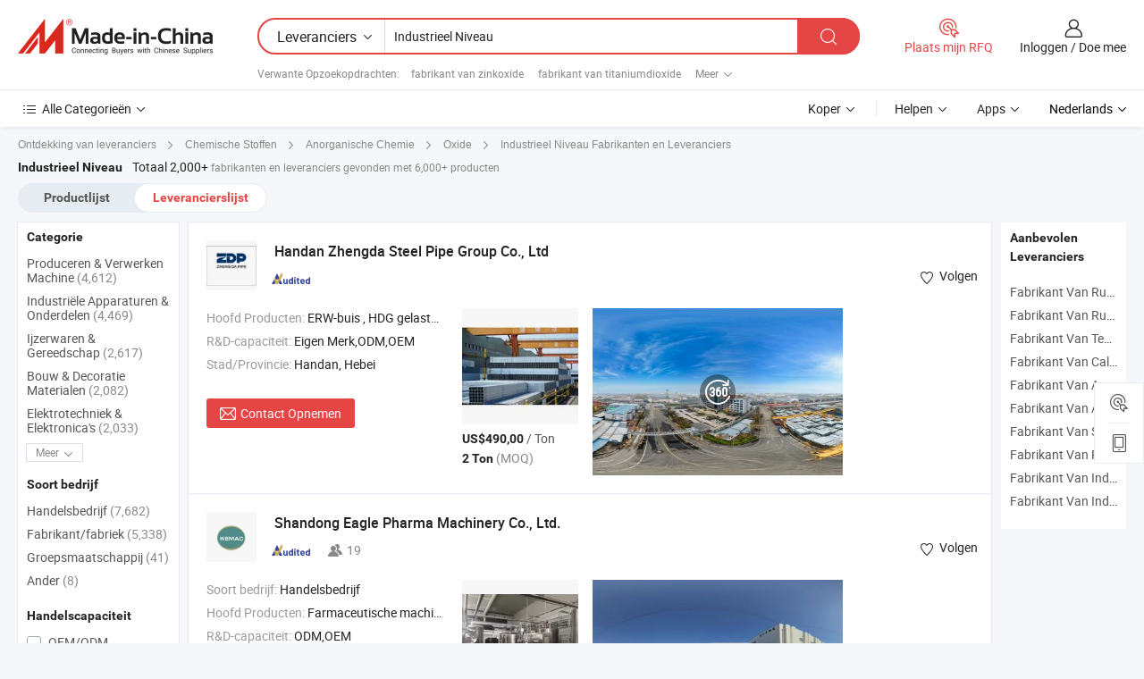

--- FILE ---
content_type: text/html;charset=UTF-8
request_url: https://nl.made-in-china.com/manufacturers/industrial-grade.html
body_size: 60117
content:
<!DOCTYPE HTML>
<html lang="nl">
<head>
    <base href="//nl.made-in-china.com" target="_top"/>
<meta http-equiv="Content-Type" content="text/html; charset=utf-8" />
        <title>China Industrieel Niveau Fabrikanten, Industrieel Niveau Fabrikanten en Leveranciers op nl.Made-in-China.com</title>
    <meta content="Industrieel Niveau fabrikanten, Industrieel Niveau fabriek, China fabrikanten, leveranciers van China" name="keywords">
        <meta content="China Industrieel Niveau lijst fabrikanten, krijg toegang tot Industrieel Niveau fabrikanten en leveranciers Industrieel Niveau uit China effectief op nl.Made-in-China.com" name="description">
<link rel="dns-prefetch" href="//www.micstatic.com">
<link rel="preconnect" href="//www.micstatic.com">
<link rel="dns-prefetch" href="//image.made-in-china.com">
<link rel="preconnect" href="//image.made-in-china.com">
<link rel="dns-prefetch" href="//pic.made-in-china.com">
<link rel="preconnect" href="//pic.made-in-china.com">
			<link rel="canonical" href="//nl.made-in-china.com/manufacturers/industrial-grade.html"/>
	      <link rel="next" href="//nl.made-in-china.com/manufacturers/industrial-grade_2.html"/>
      <link type="text/css" rel="stylesheet" href="https://www.micstatic.com/common/css/global_bdef139a.css" /><link type="text/css" rel="stylesheet" href="https://www.micstatic.com/common/js/assets/artDialog/skins/simple_221eedfd.css" /><link type="text/css" rel="stylesheet" href="https://www.micstatic.com/common/css/validator_88e23ce7.css" /><link type="text/css" rel="stylesheet" href="https://www.micstatic.com/landing/www/qc/css/company-search.B_5230bcb5.css" /><link type="text/css" rel="stylesheet" href="https://www.micstatic.com/common/future/core/style/future_d36576e8.css" /><link type="text/css" rel="stylesheet" href="https://www.micstatic.com/landing/www/qp/css/modules/swiper@7.0.5-bundle.min_f7b0d48b.css" /> 
                <link rel="alternate" hreflang="de" href="https://de.made-in-china.com/manufacturers/industrial-grade.html" />
            <link rel="alternate" hreflang="hi" href="https://hi.made-in-china.com/manufacturers/industrial-grade.html" />
            <link rel="alternate" hreflang="ru" href="https://ru.made-in-china.com/manufacturers/industrial-grade.html" />
            <link rel="alternate" hreflang="pt" href="https://pt.made-in-china.com/manufacturers/industrial-grade.html" />
            <link rel="alternate" hreflang="ko" href="https://kr.made-in-china.com/manufacturers/industrial-grade.html" />
            <link rel="alternate" hreflang="en" href="https://www.made-in-china.com/manufacturers/industrial-grade.html" />
            <link rel="alternate" hreflang="it" href="https://it.made-in-china.com/manufacturers/industrial-grade.html" />
            <link rel="alternate" hreflang="fr" href="https://fr.made-in-china.com/manufacturers/industrial-grade.html" />
            <link rel="alternate" hreflang="es" href="https://es.made-in-china.com/manufacturers/industrial-grade.html" />
            <link rel="alternate" hreflang="sa" href="https://sa.made-in-china.com/manufacturers/industrial-grade.html" />
            <link rel="alternate" hreflang="x-default" href="https://www.made-in-china.com/manufacturers/industrial-grade.html" />
            <link rel="alternate" hreflang="vi" href="https://vi.made-in-china.com/manufacturers/industrial-grade.html" />
            <link rel="alternate" hreflang="th" href="https://th.made-in-china.com/manufacturers/industrial-grade.html" />
            <link rel="alternate" hreflang="ja" href="https://jp.made-in-china.com/manufacturers/industrial-grade.html" />
            <link rel="alternate" hreflang="id" href="https://id.made-in-china.com/manufacturers/industrial-grade.html" />
            <link rel="alternate" hreflang="nl" href="https://nl.made-in-china.com/manufacturers/industrial-grade.html" />
            <link rel="alternate" hreflang="tr" href="https://tr.made-in-china.com/manufacturers/industrial-grade.html" />
    <style>
        body .prod-favorite-icon .tip-faverite{
            width: 115px;
        }
        .J-async-dom .extra-rec {
            min-height: 1000px;
        }
    </style>
<!-- Polyfill Code Begin --><script chaset="utf-8" type="text/javascript" src="https://www.micstatic.com/polyfill/polyfill-simplify_eb12d58d.js"></script><!-- Polyfill Code End --></head>
<body probe-clarity="false" >
            <div id="header" ></div>
<script>
    function headerMlanInit() {
        const funcName = 'headerMlan';
        const app = new window[funcName]({target: document.getElementById('header'), props: {props: {"pageType":3,"logoTitle":"Fabrikanten en Leveranciers","logoUrl":null,"base":{"buyerInfo":{"service":"Service","newUserGuide":"Gids voor Beginners","auditReport":"Audited Suppliers' Reports","meetSuppliers":"Meet Suppliers","onlineTrading":"Secured Trading Service","buyerCenter":"Koperscentrum","contactUs":"Contact met ons op","search":"Zoeken","prodDirectory":"Product Directory","supplierDiscover":"Supplier Discover","sourcingRequest":"Post Sourcing-aanvraag","quickLinks":"Quick Links","myFavorites":"Mijn Favorieten","visitHistory":"Browsegeschiedenis","buyer":"Koper","blog":"Zakelijke Inzichten"},"supplierInfo":{"supplier":"Leverancier","joinAdvance":"加入高级会员","tradeServerMarket":"外贸服务市场","memberHome":"外贸e家","cloudExpo":"Smart Expo云展会","onlineTrade":"交易服务","internationalLogis":"国际物流","northAmericaBrandSailing":"北美全渠道出海","micDomesticTradeStation":"中国制造网内贸站"},"helpInfo":{"whyMic":"Why Made-in-China.com","auditSupplierWay":"Hoe controleren wij leveranciers","securePaymentWay":"Hoe beveiligen wij betalingen","submitComplaint":"Dien een klacht in","contactUs":"Contact met ons op","faq":"FAQ","help":"Helpen"},"appsInfo":{"downloadApp":"Download App!","forBuyer":"Voor Koper","forSupplier":"Voor Leverancier","exploreApp":"Ontdek exclusieve app-kortingen","apps":"Apps"},"languages":[{"lanCode":0,"simpleName":"en","name":"English","value":"//www.made-in-china.com/manufacturers/industrial-grade.html","htmlLang":"en"},{"lanCode":5,"simpleName":"es","name":"Español","value":"//es.made-in-china.com/manufacturers/industrial-grade.html","htmlLang":"es"},{"lanCode":4,"simpleName":"pt","name":"Português","value":"//pt.made-in-china.com/manufacturers/industrial-grade.html","htmlLang":"pt"},{"lanCode":2,"simpleName":"fr","name":"Français","value":"//fr.made-in-china.com/manufacturers/industrial-grade.html","htmlLang":"fr"},{"lanCode":3,"simpleName":"ru","name":"Русский язык","value":"//ru.made-in-china.com/manufacturers/industrial-grade.html","htmlLang":"ru"},{"lanCode":8,"simpleName":"it","name":"Italiano","value":"//it.made-in-china.com/manufacturers/industrial-grade.html","htmlLang":"it"},{"lanCode":6,"simpleName":"de","name":"Deutsch","value":"//de.made-in-china.com/manufacturers/industrial-grade.html","htmlLang":"de"},{"lanCode":7,"simpleName":"nl","name":"Nederlands","value":"//nl.made-in-china.com/","htmlLang":"nl"},{"lanCode":9,"simpleName":"sa","name":"العربية","value":"//sa.made-in-china.com/manufacturers/industrial-grade.html","htmlLang":"ar"},{"lanCode":11,"simpleName":"kr","name":"한국어","value":"//kr.made-in-china.com/manufacturers/industrial-grade.html","htmlLang":"ko"},{"lanCode":10,"simpleName":"jp","name":"日本語","value":"//jp.made-in-china.com/manufacturers/industrial-grade.html","htmlLang":"ja"},{"lanCode":12,"simpleName":"hi","name":"हिन्दी","value":"//hi.made-in-china.com/manufacturers/industrial-grade.html","htmlLang":"hi"},{"lanCode":13,"simpleName":"th","name":"ภาษาไทย","value":"//th.made-in-china.com/manufacturers/industrial-grade.html","htmlLang":"th"},{"lanCode":14,"simpleName":"tr","name":"Türkçe","value":"//tr.made-in-china.com/manufacturers/industrial-grade.html","htmlLang":"tr"},{"lanCode":15,"simpleName":"vi","name":"Tiếng Việt","value":"//vi.made-in-china.com/manufacturers/industrial-grade.html","htmlLang":"vi"},{"lanCode":16,"simpleName":"id","name":"Bahasa Indonesia","value":"//id.made-in-china.com/manufacturers/industrial-grade.html","htmlLang":"id"}],"showMlan":true,"showRules":false,"rules":"Rules","language":"nl","menu":"Menu","subTitle":null,"subTitleLink":null,"stickyInfo":null},"categoryRegion":{"categories":"Alle Categorieën","categoryList":[{"name":"Landbouw & Voeding","value":"https://nl.made-in-china.com/category1_Agriculture-Food/Agriculture-Food_usssssssss.html","catCode":"1000000000"},{"name":"Kleding & Toebehoren","value":"https://nl.made-in-china.com/category1_Apparel-Accessories/Apparel-Accessories_uussssssss.html","catCode":"1100000000"},{"name":"Kunst Artikels & Ambachten","value":"https://nl.made-in-china.com/category1_Arts-Crafts/Arts-Crafts_uyssssssss.html","catCode":"1200000000"},{"name":"Auto Parts","value":"https://nl.made-in-china.com/category1_Auto-Motorcycle-Parts-Accessories/Auto-Motorcycle-Parts-Accessories_yossssssss.html","catCode":"2900000000"},{"name":"Tassen & Geschenkdozen","value":"https://nl.made-in-china.com/category1_Bags-Cases-Boxes/Bags-Cases-Boxes_yhssssssss.html","catCode":"2600000000"},{"name":"Chemische Stoffen","value":"https://nl.made-in-china.com/category1_Chemicals/Chemicals_uissssssss.html","catCode":"1300000000"},{"name":"Computer Producten","value":"https://nl.made-in-china.com/category1_Computer-Products/Computer-Products_iissssssss.html","catCode":"3300000000"},{"name":"Bouw & Decoratie Materialen","value":"https://nl.made-in-china.com/category1_Construction-Decoration/Construction-Decoration_ugssssssss.html","catCode":"1500000000"},{"name":"Consument Elektronica's","value":"https://nl.made-in-china.com/category1_Consumer-Electronics/Consumer-Electronics_unssssssss.html","catCode":"1400000000"},{"name":"Elektrotechniek & Elektronica's","value":"https://nl.made-in-china.com/category1_Electrical-Electronics/Electrical-Electronics_uhssssssss.html","catCode":"1600000000"},{"name":"Meubilair","value":"https://nl.made-in-china.com/category1_Furniture/Furniture_yessssssss.html","catCode":"2700000000"},{"name":"Gezondheid & Geneeskunde","value":"https://nl.made-in-china.com/category1_Health-Medicine/Health-Medicine_uessssssss.html","catCode":"1700000000"},{"name":"Industriële Apparaturen & Onderdelen","value":"https://nl.made-in-china.com/category1_Industrial-Equipment-Components/Industrial-Equipment-Components_inssssssss.html","catCode":"3400000000"},{"name":"Instrumenten & Meters","value":"https://nl.made-in-china.com/category1_Instruments-Meters/Instruments-Meters_igssssssss.html","catCode":"3500000000"},{"name":"Lichte Industrie & Dagelijks Gebruik","value":"https://nl.made-in-china.com/category1_Light-Industry-Daily-Use/Light-Industry-Daily-Use_urssssssss.html","catCode":"1800000000"},{"name":"Licht & Verlichting","value":"https://nl.made-in-china.com/category1_Lights-Lighting/Lights-Lighting_isssssssss.html","catCode":"3000000000"},{"name":"Produceren & Verwerken Machine","value":"https://nl.made-in-china.com/category1_Manufacturing-Processing-Machinery/Manufacturing-Processing-Machinery_uossssssss.html","catCode":"1900000000"},{"name":"Metallurgische, Mineralen & Energie","value":"https://nl.made-in-china.com/category1_Metallurgy-Mineral-Energy/Metallurgy-Mineral-Energy_ysssssssss.html","catCode":"2000000000"},{"name":"Kantoorartikelen","value":"https://nl.made-in-china.com/category1_Office-Supplies/Office-Supplies_yrssssssss.html","catCode":"2800000000"},{"name":"Verpakking & Printing","value":"https://nl.made-in-china.com/category1_Packaging-Printing/Packaging-Printing_ihssssssss.html","catCode":"3600000000"},{"name":"Veiligheid & Bescherming","value":"https://nl.made-in-china.com/category1_Security-Protection/Security-Protection_ygssssssss.html","catCode":"2500000000"},{"name":"Diensten","value":"https://nl.made-in-china.com/category1_Service/Service_ynssssssss.html","catCode":"2400000000"},{"name":"Sportartikelen & Vrijetijds","value":"https://nl.made-in-china.com/category1_Sporting-Goods-Recreation/Sporting-Goods-Recreation_iussssssss.html","catCode":"3100000000"},{"name":"Textiel","value":"https://nl.made-in-china.com/category1_Textile/Textile_yussssssss.html","catCode":"2100000000"},{"name":"Ijzerwaren & Gereedschap","value":"https://nl.made-in-china.com/category1_Tools-Hardware/Tools-Hardware_iyssssssss.html","catCode":"3200000000"},{"name":"Speelgoed","value":"https://nl.made-in-china.com/category1_Toys/Toys_yyssssssss.html","catCode":"2200000000"},{"name":"Vervoer","value":"https://nl.made-in-china.com/category1_Transportation/Transportation_yissssssss.html","catCode":"2300000000"}],"more":"Meer"},"searchRegion":{"show":true,"lookingFor":"Vertel ons waar je naar op zoek bent...","homeUrl":"//nl.made-in-china.com","products":"Producten","suppliers":"Leveranciers","auditedFactory":null,"uploadImage":"Afbeelding uploaden","max20MbPerImage":"Maximaal 20 MB per afbeelding","yourRecentKeywords":"Uw Recente Zoekwoorden","clearHistory":"Wis de geschiedenis","popularSearches":"Verwante Opzoekopdrachten","relatedSearches":"Meer","more":null,"maxSizeErrorMsg":"Upload mislukt. De maximale afbeeldingsgrootte is 20 MB.","noNetworkErrorMsg":"Geen netwerkverbinding. Controleer uw netwerkinstellingen en probeer het opnieuw.","uploadFailedErrorMsg":"Upload mislukt. Onjuist afbeeldingsformaat. Ondersteunde formaten: JPG, PNG, BMP.","relatedList":[{"word":"fabrikant van zinkoxide","adsData":"","link":"https://nl.made-in-china.com/manufacturers/zinc-oxide.html","title":"fabrikant van zinkoxide"},{"word":"fabrikant van titaniumdioxide","adsData":"","link":"https://nl.made-in-china.com/manufacturers/titanium-dioxide.html","title":"fabrikant van titaniumdioxide"},{"word":"fabrikant van voedingsadditieven","adsData":"","link":"https://nl.made-in-china.com/manufacturers/food-additives.html","title":"fabrikant van voedingsadditieven"},{"word":"fabrikant van kwaliteit textiel","adsData":"","link":"https://nl.made-in-china.com/manufacturers/textile-grade.html","title":"fabrikant van kwaliteit textiel"},{"word":"fabrikant van dioxide","adsData":"","link":"https://nl.made-in-china.com/manufacturers/dioxide.html","title":"fabrikant van dioxide"},{"word":"Bijtende Soda Industriële Kwaliteit","adsData":"","link":"https://nl.made-in-china.com/tag_search_product/Caustic-Soda-Industrial-Grade_onnonnn_1.html","title":"Bijtende Soda Industriële Kwaliteit"},{"word":"Soda-as Industrieel Niveau","adsData":"","link":"https://nl.made-in-china.com/tag_search_product/Soda-Ash-Industrial-Grade_ushgeohn_1.html","title":"Soda-as Industrieel Niveau"},{"word":"Zinkoxide Industrieel Niveau","adsData":"","link":"https://nl.made-in-china.com/tag_search_product/Zinc-Oxide-Industrial-Grade_ouiounn_1.html","title":"Zinkoxide Industrieel Niveau"},{"word":"Industrieel Grade Natriumalginaat","adsData":"","link":"https://nl.made-in-china.com/tag_search_product/Industrial-Grade-Sodium-Alginate_ounhsin_1.html","title":"Industrieel Grade Natriumalginaat"},{"word":"Rutile Titanium","adsData":"","link":"https://nl.made-in-china.com/tag_search_product/Rutile-Titanium_nihron_1.html","title":"Rutile Titanium"}],"relatedTitle":null,"relatedTitleLink":null,"formParams":null,"mlanFormParams":{"keyword":"Industrieel Niveau","inputkeyword":"Industrieel Niveau","type":null,"currentTab":null,"currentPage":null,"currentCat":null,"currentRegion":null,"currentProp":null,"submitPageUrl":null,"parentCat":null,"otherSearch":null,"currentAllCatalogCodes":null,"sgsMembership":null,"memberLevel":null,"topOrder":null,"size":null,"more":"meer","less":"less","staticUrl50":null,"staticUrl10":null,"staticUrl30":null,"condition":"1","conditionParamsList":[{"condition":"0","conditionName":null,"action":"/productSearch?keyword=#word#","searchUrl":null,"inputPlaceholder":null},{"condition":"1","conditionName":null,"action":"https://nl.made-in-china.com/companySearch?keyword=#word#","searchUrl":null,"inputPlaceholder":null}]},"enterKeywordTips":"Voer a.u.b. minimaal een trefwoord in voor uw zoekopdracht.","openMultiSearch":false},"frequentRegion":{"rfq":{"rfq":"Plaats mijn RFQ","searchRfq":"Search RFQs","acquireRfqHover":"Vertel ons wat u nodig heeft en probeer op de gemakkelijke manier offertes !op te vragen","searchRfqHover":"Discover quality RFQs and connect with big-budget buyers"},"account":{"account":"Rekening","signIn":"Inloggen","join":"Doe mee","newUser":"Nieuwe Gebruiker","joinFree":"Gratis lid worden","or":"Of","socialLogin":"Door te klikken op Aanmelden, Gratis lid worden of Doorgaan met Facebook, Linkedin, Twitter, Google, %s ga ik akkoord met de %sUser Agreement%s en het %sPrivacy Policy%s","message":"Berichten","quotes":"Citaten","orders":"Bestellingen","favorites":"Favorieten","visitHistory":"Browsegeschiedenis","postSourcingRequest":"Post Sourcing-aanvraag","hi":"Hallo","signOut":"Afmelden","manageProduct":"Producten beheren","editShowroom":"Showroom bewerken","username":"","userType":null,"foreignIP":true,"currentYear":2026,"userAgreement":"Gebruikersovereenkomst","privacyPolicy":"Privacybeleid"},"message":{"message":"Berichten","signIn":"Inloggen","join":"Doe mee","newUser":"Nieuwe Gebruiker","joinFree":"Gratis lid worden","viewNewMsg":"Sign in to view the new messages","inquiry":"Aanvraag","rfq":"RFQs","awaitingPayment":"Awaiting payments","chat":"Chatten","awaitingQuotation":"In afwachting van offertes"},"cart":{"cart":"Onderzoeksmand"}},"busiRegion":null,"previewRegion":null,"relatedQpSync":true,"relatedQpSearchUrl":"https://www.made-in-china.com/multi-search/getHeadRelatedQp?word=industrial grade&headQpType=QC&lanCode=7"}}});
		const hoc=o=>(o.__proto__.$get=function(o){return this.$$.ctx[this.$$.props[o]]},o.__proto__.$getKeys=function(){return Object.keys(this.$$.props)},o.__proto__.$getProps=function(){return this.$get("props")},o.__proto__.$setProps=function(o){var t=this.$getKeys(),s={},p=this;t.forEach(function(o){s[o]=p.$get(o)}),s.props=Object.assign({},s.props,o),this.$set(s)},o.__proto__.$help=function(){console.log("\n            $set(props): void             | 设置props的值\n            $get(key: string): any        | 获取props指定key的值\n            $getKeys(): string[]          | 获取props所有key\n            $getProps(): any              | 获取props里key为props的值（适用nail）\n            $setProps(params: any): void  | 设置props里key为props的值（适用nail）\n            $on(ev, callback): func       | 添加事件监听，返回移除事件监听的函数\n            $destroy(): void              | 销毁组件并触发onDestroy事件\n        ")},o);
        window[`${funcName}Api`] = hoc(app);
    };
</script><script type="text/javascript" crossorigin="anonymous" onload="headerMlanInit()" src="https://www.micstatic.com/nail/pc/header-mlan_6f301846.js"></script>    	<div class="auto-size J-auto-size qc-page">
        <input type="hidden" id="lanCode" name="lanCode" value="7">
        <input type="hidden" id="lan" name="lan" value="nl">
        <input type="hidden" id="sensor_pg_v" value="st:qc,m:industrial grade,p:1,tp:103,stp:10302,tp:103,stp:10302"/>
        <input id="ads_word" name="ads_word" type="hidden" value="industrial grade"/>
        <input type="hidden" id="relatedQpSync" name="relatedQpSync" value="true">
                        <input type="hidden" id="login" value="false" />
        <input type="hidden" id="loginBuyer" value="false" />
        <input type="hidden" id="liveComIds" value="null"/>
        <input type="hidden" name="user_behavior_trace_id" id="user_behavior_trace_id" value="1jfimn3r0d8en"/>
                <script class="J-mlan-config" type="text/data-lang" data-lang="">
        {
            "Please input keyword(s).": "Voer trefwoord(en) in.",
            "Please input the information in English only.": "Voer de informatie alleen in het Engels in.",
            "More": "Meer",
            "Less": "Minder",
            "negotiable": "Bespreekbaar",
            "Following": "Volgend op",
            "Follow": "Volgen",
            "Followed Successfully!": "Succesvol gevolgd!",
            "Unfollow Successfully!": "Succesvol Ontvolgen!",
            "Only for global buyer.": "Alleen voor wereldwijde koper.",
            "1000 suppliers at the most.": "Maximaal 1000 leveranciers.",
            "Your operation is too frequent, please try again after 24 hours.": "Uw operatie is te frequent, probeer het na 24 uur opnieuw.",
            "Please enter your full name.": "Gelieve uw volledige naam in te vullen.",
            "Please use English characters.": "Gebruik Engelse karakters.",
            "Enter your email address": "Vul alstublieft uw e-mail adres in.",
            "Please enter your email address.": "Vul alstublieft uw e-mail adres in.",
            "Please enter a valid email address.": "Voer alstublieft uw geldige e-mailadres in.",
            "To Be Negotiated": "Moet Worden Onderhandeld",
            "Updates notifications will be sent to this email, make sure your email is correct.": "Updatemeldingen worden naar deze e-mail verzonden, zorg ervoor dat uw e-mail correct is.",
            "Name": "Naam",
            "Email": "E-mailadres",
            "An account already exists with this email,": "Er bestaat al een account met dit e-mailadres,",
            "Sign in": "Inloggen",
            "now or select another email address.": "nu of selecteer een ander e-mailadres.",
            "Confirm": "Bevestig",
            "Cancel": "Annuleer",
            "Ms.": "Mevr.",
            "Mr.": "Dhr.",
            "Miss": "Mvr",
            "Mrs.": "Mvr",
            "System error, please try again.": "Systeemfout, probeer het opnieuw.",
            "Chat Now!": "Chatten!",
            "Chat Now": "Chatten",
            "Chat with supplier online now!": "Chat nu online met de leverancier！",
            "Chat": "Chatten",
            "Talk to me!": "Praat met mij!",
            "Supplier is offline now, please leave your message.": "Leverancier is nu offline, spreek uw bericht in.",
            "Products": "Producten",
            "Exhibitors": "Exposanten",
            "Suppliers": "Leveranciers"
        }
        </script>
                <div class="crumb crumb-new" itemscope itemtype="https://schema.org/BreadcrumbList">
    		<span itemprop="itemListElement" itemscope itemtype="https://schema.org/ListItem">
  <a itemprop="item" href="https://nl.made-in-china.com/html/category.html">
      <span itemprop="name">Ontdekking van leveranciers</span>
  </a>
  <meta itemprop="position" content="1" />
</span>
						<i class="ob-icon icon-right"></i>
				<span itemprop="itemListElement" itemscope itemtype="https://schema.org/ListItem">
		    <a itemprop="item" href="https://nl.made-in-china.com/category1_Chemicals/Chemicals_uissssssss.html">
		        <span itemprop="name">Chemische Stoffen</span>
		    </a>
		    <meta itemprop="position" content="2" />
		</span>
						<i class="ob-icon icon-right"></i>
				<span itemprop="itemListElement" itemscope itemtype="https://schema.org/ListItem">
		    <a itemprop="item" href="https://nl.made-in-china.com/category23_Chemicals/Inorganic-Chemicals_uiggssssss_1.html">
		        <span itemprop="name">Anorganische Chemie</span>
		    </a>
		    <meta itemprop="position" content="3" />
		</span>
						<i class="ob-icon icon-right"></i>
				<span itemprop="itemListElement" itemscope itemtype="https://schema.org/ListItem">
		    <a itemprop="item" href="https://nl.made-in-china.com/category23_Chemicals/Oxide_uiggsgssss_1.html">
		        <span itemprop="name">Oxide</span>
		    </a>
		    <meta itemprop="position" content="4" />
		</span>
	                                        <i class="ob-icon icon-right"></i>
                                        <h1>Industrieel Niveau Fabrikanten en Leveranciers</h1>
            		</div>
		<div class="page grid qc-list">
                        <div class="layout-fly cf">
                <div class="main-wrap">
                    <div class="main">
						                        <div class="total-tip total-tip-new">
                                                                                                                                            <em class='key_word'>Industrieel Niveau</em> <em>Totaal 2,000+</em> fabrikanten en leveranciers gevonden met 6,000+ producten
                        </div>
						<div class="list-tab">
                            <ul class="tab">
                                <li><a href="https://nl.made-in-china.com/tag_search_product/Industrial-Grade_uguhuen_1.html">Productlijst</a></li>
                                <li class="selected"><a>Leverancierslijst</a></li>
                                                            </ul>
						</div>
																			<div class="search-list">
								        						                                                                        <div faw-module="suppliers_list" class="list-node
                   ">
            <div class="tip arrow-top company-description" style="display: none;">
        <div class="content">
                    ERW Pipe, SSAW Pipe, Plastic Lined Steel Pipe manufacturer / supplier in China, offering Roestwerende heet-galvaniseerde ronde buizen voor steigers en bouwondersteuning, Duurzame heetverzinkte ronde buizen met corrosiebestendigheid voor kasframe, Hoogwaardige heetgedoopte gegalvaniseerde ronde stalen buizen voor de bouwkunde and so on.
                </div>
        <span class="arrow arrow-out">
            <span class="arrow arrow-in"></span>
        </span>
    </div>
    <div class="company-logo-wrap">
                <div class="company-logo">
            <img src='https://www.micstatic.com/landing/www/qc/img/com-logo.png?_v=1768815451310' data-original="//image.made-in-china.com/206f0j00vtifHbynhYoP/Handan-Zhengda-Steel-Pipe-Group-Co-Ltd.jpg" alt="Handan Zhengda Steel Pipe Group Co., Ltd" />
        </div>
        <div class="company-name-wrap">
            <h2 class="company-name">
                <a class="company-name-link" target="_blank" rel="nofollow" href="https://nl.made-in-china.com/co_zdp-group" ads-data="t:6,a:1,p:2,pcid:sXVfPhxUgckY,si:1,ty:1,c:17,st:3,pa:3,flx_deliv_tp:comb,ads_id:,ads_tp:,srv_id:" >
                                            Handan Zhengda Steel Pipe Group Co., Ltd </a>
            </h2>
            <div class="company-auth-wrap">
                <div class="compnay-auth">
                                                                                                                                                                                                                                                                                                                                                                                            												                                                                                                                        																		                                                                                                                        												                                                                                                                                                                                                    <span class="auth-block as-info">
                                <div class="as-logo pl-0 as-logo-now" reportUsable="reportUsable">
                                     <input type="hidden" value="sXVfPhxUgckY">
                                    <a target="_blank" href="https://nl.made-in-china.com/co_zdp-group/company_info.html" rel="nofollow" ads-data="t:6,a:1,p:2,pcid:sXVfPhxUgckY,si:1,ty:1,c:17,st:4,pa:4">
                                        <span class="left_2"><img class="auth-icon ico-audited" src='https://www.micstatic.com/common/img/icon-new/as_32.png' alt="Gecontroleerde Leveranciers"></span>
                                                                                                                    </a>
                                </div>
                            </span>
                                                                                                                                                                                                        </div>
                <div class="com-actions">
                                                                <div class="action action-follow follow-btn" data-logusername="zdp-group" data-cid="sXVfPhxUgckY" ads-data="st:69,pdid:,pcid:sXVfPhxUgckY,is_trade:,is_sample:,is_rushorder:,a:1,flx_deliv_tp:comb,ads_id:,ads_tp:,srv_id:">
                            <a href="javascript:void(0)">
                                <i class="ob-icon icon-heart-f"></i>
                                <i class="ob-icon icon-heart"></i>
                                <span>Volgen</span>
                            </a>
                        </div>
                                                        </div>
            </div>
        </div>
    </div>
    <div class="company-info-wrap">
        <div class="company-info">
            <div class="company-box">
                <div class="company-intro">
                                                                                    <div>
                            <label class="subject">Hoofd Producten:</label>
                            <span title="ERW-buis, HDG gelaste buis, SSAW-buis, kunststof gecoate staalbuis, kunststof gecoate composiet staalbuis, 3 PE spiraalvormige anticorrosieve staalbuis">
                                                                                                                                                        ERW-buis , HDG gelaste buis , SSAW-buis , kunststof gecoate staalbuis , kunststof gecoate composiet staalbuis </span>
                        </div>
                                                                <div>
                            <label class="subject">R&D-capaciteit:</label>
                                                        <span title="Eigen Merk,ODM,OEM">
                                Eigen Merk,ODM,OEM
                            </span>
                        </div>
                                                                                                                                                        <div>
                                <label class="subject">Stad/Provincie:</label>
                                <span>
                                    Handan, Hebei
                                </span>
                            </div>
                                                                                                    </div>
                <div class="user-action">
                    <a rel="nofollow" fun-inquiry-supplier target="_blank" href="https://www.made-in-china.com/sendInquiry/shrom_sXVfPhxUgckY_sXVfPhxUgckY.html?from=search&type=cs&target=com&word=industrial+grade&plant=nl" class="contact-btn" ads-data="t:6,a:1,p:2,pcid:sXVfPhxUgckY,si:1,ty:1,c:17,st:24,pa:24,st:24,flx_deliv_tp:comb,ads_id:,ads_tp:,srv_id:">
                        <i class="ob-icon icon-mail"></i> Contact Opnemen
                    </a>
                    <b class="tm3_chat_status" dataId="sXVfPhxUgckY_sXVfPhxUgckY_3"
                       inquiry="https://www.made-in-china.com/sendInquiry/shrom_sXVfPhxUgckY_sXVfPhxUgckY.html?from=search&type=cs&target=com&word=industrial+grade&plant=nl"
                       processor="chat" cid="sXVfPhxUgckY" style="display:none"></b>
                    <a rel="nofollow" class="tm-on" title="Praat met mij!" href="javascript:void('Talk to me!')"
                       style="display:none">Praat met mij!</a>
                </div>
            </div>
        </div>
        <div class="rec-product-wrap">
                            <ul class="rec-product">
                                                                                                                                <li >
                                <div class="img-thumb">
                                    <a href="https://nl.made-in-china.com/co_zdp-group/product_Industrial-Grade-Municipal-Engineering-Corrosion-Free-Reliable-Galvanized-Rectangular-Hollow-Section_yygynoihsg.html" class="img-thumb-inner" target="_blank" title="Industri&euml;le Kwaliteit Gemeentelijke Ingenieurscorrosievrij Betrouwbaar Gegalvaniseerd Rechthoekig Hol Profiel">
                                        <img alt="Industri&euml;le Kwaliteit Gemeentelijke Ingenieurscorrosievrij Betrouwbaar Gegalvaniseerd Rechthoekig Hol Profiel" title="Industri&euml;le Kwaliteit Gemeentelijke Ingenieurscorrosievrij Betrouwbaar Gegalvaniseerd Rechthoekig Hol Profiel"
                                             src="https://image.made-in-china.com/2f1j00cZHvJmQMlfbI/Industri-le-Kwaliteit-Gemeentelijke-Ingenieurscorrosievrij-Betrouwbaar-Gegalvaniseerd-Rechthoekig-Hol-Profiel.jpg"
                                                                                        faw-exposure ads-data="t:6,a:1,p:2,pcid:sXVfPhxUgckY,si:1,ty:1,c:17,st:8,pa:8,pid:bYUpdJIOXWkg,tps:1,pdid:bYUpdJIOXWkg,flx_deliv_tp:comb,ads_id:,ads_tp:,srv_id:"/>
                                    </a>
                                </div>
                                <div class="pro-price-moq">
                                    <div class="prd-price" title="US$490,00 / Ton"><strong class="price">US$490,00</strong> / Ton</div>
                                    <div class="moq" title="2 Ton">2 Ton <span class="text--grey">(MOQ)</span></div>
                                </div>
                            </li>
                                                                                                                                                        <li >
                                <div class="img-thumb">
                                    <a href="https://nl.made-in-china.com/co_zdp-group/product_Industrial-Grade-Fluid-Transport-High-Performance-Corrosion-Resistant-Galvanized-Steel-Pipe_yynnneynug.html" class="img-thumb-inner" target="_blank" title="Industri&euml;le kwaliteit vloeistoftransport hoge prestaties corrosiebestendige gegalvaniseerde staalpijp">
                                        <img alt="Industri&euml;le kwaliteit vloeistoftransport hoge prestaties corrosiebestendige gegalvaniseerde staalpijp" title="Industri&euml;le kwaliteit vloeistoftransport hoge prestaties corrosiebestendige gegalvaniseerde staalpijp"
                                             src="https://image.made-in-china.com/2f1j00tKivrdhzZYbS/Industri-le-kwaliteit-vloeistoftransport-hoge-prestaties-corrosiebestendige-gegalvaniseerde-staalpijp.jpg"
                                                                                        faw-exposure ads-data="t:6,a:1,p:2,pcid:sXVfPhxUgckY,si:1,ty:1,c:17,st:8,pa:8,pid:IpirXaDvYlcU,tps:2,pdid:IpirXaDvYlcU,flx_deliv_tp:comb,ads_id:,ads_tp:,srv_id:"/>
                                    </a>
                                </div>
                                <div class="pro-price-moq">
                                    <div class="prd-price" title="US$490,00 / Ton"><strong class="price">US$490,00</strong> / Ton</div>
                                    <div class="moq" title="2 Ton">2 Ton <span class="text--grey">(MOQ)</span></div>
                                </div>
                            </li>
                                                                                                                                                        <li class="addto" >
                                <div class="img-thumb">
                                    <a href="https://nl.made-in-china.com/co_zdp-group/product_Industrial-Grade-Water-Supply-Pipeline-Corrosion-Free-Reliable-Galvanized-Steel-Pipe_yynnneygug.html" class="img-thumb-inner" target="_blank" title="Industri&euml;le Graad Waterleveringspijpleiding Corrosievrij Betrouwbaar Gegalvaniseerd Stalen Pijp">
                                        <img alt="Industri&euml;le Graad Waterleveringspijpleiding Corrosievrij Betrouwbaar Gegalvaniseerd Stalen Pijp" title="Industri&euml;le Graad Waterleveringspijpleiding Corrosievrij Betrouwbaar Gegalvaniseerd Stalen Pijp"
                                             src="https://image.made-in-china.com/2f1j00BSVMzcWIEGkZ/Industri-le-Graad-Waterleveringspijpleiding-Corrosievrij-Betrouwbaar-Gegalvaniseerd-Stalen-Pijp.jpg"
                                                                                        faw-exposure ads-data="t:6,a:1,p:2,pcid:sXVfPhxUgckY,si:1,ty:1,c:17,st:8,pa:8,pid:VUDYBflAvHcR,tps:3,pdid:VUDYBflAvHcR,flx_deliv_tp:comb,ads_id:,ads_tp:,srv_id:"/>
                                    </a>
                                </div>
                                <div class="pro-price-moq">
                                    <div class="prd-price" title="US$490,00 / Ton"><strong class="price">US$490,00</strong> / Ton</div>
                                    <div class="moq" title="2 Ton">2 Ton <span class="text--grey">(MOQ)</span></div>
                                </div>
                            </li>
                                                            </ul>
                                                            <script type="application/json">
                {
                    "sceneUrl": "",
                    "scenePicUrl": "",
                    "panoramaUrl": "//world-port.made-in-china.com/viewVR?comId=sXVfPhxUgckY",
                    "panoSnapshotUrl": "https://world.made-in-china.com/img/ffs/4/fGqURsaZvYiO",
                    "videoUrl": "",
                    "videoCoverPicUrl": "",
                    "vid":"",
                    "autoplay": true,
                    "comUrl": "https://nl.made-in-china.com/co_zdp-group",
                    "comName": "Handan Zhengda Steel Pipe Group Co., Ltd",
                    "csLevel": "50",
                    "sgsMembership": "0",
                    "keyWordSearch": "[{\"word\":\"ERW-buis\",\"wordSearchUrl\":\"https://nl.made-in-china.com/co_zdp-group/product/keywordSearch?searchKeyword=ERW-buis&viewType=0\"},{\"word\":\" HDG gelaste buis\",\"wordSearchUrl\":\"https://nl.made-in-china.com/co_zdp-group/product/keywordSearch?searchKeyword= HDG gelaste buis&viewType=0\"},{\"word\":\" SSAW-buis\",\"wordSearchUrl\":\"https://nl.made-in-china.com/co_zdp-group/product/keywordSearch?searchKeyword= SSAW-buis&viewType=0\"},{\"word\":\" kunststof gecoate staalbuis\",\"wordSearchUrl\":\"https://nl.made-in-china.com/co_zdp-group/product/keywordSearch?searchKeyword= kunststof gecoate staalbuis&viewType=0\"},{\"word\":\" kunststof gecoate composiet staalbuis\",\"wordSearchUrl\":\"https://nl.made-in-china.com/co_zdp-group/product/keywordSearch?searchKeyword= kunststof gecoate composiet staalbuis&viewType=0\"},{\"word\":\" 3 PE spiraalvormige anticorrosieve staalbuis\",\"wordSearchUrl\":\"https://nl.made-in-china.com/co_zdp-group/product/keywordSearch?searchKeyword= 3 PE spiraalvormige anticorrosieve staalbuis&viewType=0\"}]",
                    "inquiryUrl": "https://www.made-in-china.com/sendInquiry/shrom_sXVfPhxUgckY_sXVfPhxUgckY.html?from=search&type=cs&target=com&word=industrial+grade&plant=nl",
                    "aboutUsUrl": "https://nl.made-in-china.com/co_zdp-group/company_info.html",
                    "placeholderUrl": "https://www.micstatic.com/landing/www/qc/img/spacer.gif?_v=1768815451310",
                    "tridImg": "https://www.micstatic.com/common/img/icon/3d_36.png?_v=1768815451310",
                    "tridGif": "https://www.micstatic.com/common/img/icon/3d_gif.gif?_v=1768815451310"
                }
            </script>
                <script>
                    document.addEventListener('DOMContentLoaded', function () {
                        var companyNames = document.querySelectorAll('.company-name-link');
                        companyNames.forEach(function (element) {
                            element.addEventListener('mouseover', function () {
                                // 显示公司简介
                                var description = element.closest('.list-node').querySelector('.company-description');
                                if (description) {
                                    description.style.display = 'block';
                                }
                            });
                            element.addEventListener('mouseout', function () {
                                // 隐藏公司简介
                                var description = element.closest('.list-node').querySelector('.company-description');
                                if (description) {
                                    description.style.display = 'none';
                                }
                            });
                        });
                    });
                </script>
                                            <div class="company-video-wrap" faw-exposure ads-data="t:6,a:1,p:2,pcid:sXVfPhxUgckY,si:1,ty:1,c:17,st:27,st:12,flx_deliv_tp:comb,ads_id:,ads_tp:,srv_id:">
                    <div class="J-holder 360" data-url="//world-port.made-in-china.com/viewVR?comId=sXVfPhxUgckY" ads-data="t:6,a:1,p:2,pcid:sXVfPhxUgckY,si:1,ty:1,c:17,st:27,st:12,flx_deliv_tp:comb,ads_id:,ads_tp:,srv_id:">
                                                    <img class="cover--company cover-360" src="https://world.made-in-china.com/img/ffs/4/fGqURsaZvYiO"/>
                                                <div class="J-company-play play-360">
                            <i class="ob-icon icon-panorama"></i>
                        </div>
                    </div>
                </div>
                                </div>
    </div>
    </div> <div faw-module="suppliers_list" class="list-node
                           even
               ">
            <div class="tip arrow-top company-description" style="display: none;">
        <div class="content">
                    Pharmaceutical Machinery manufacturer / supplier in China, offering GMP Standard Multi-Effect Water Distiller for Pharmaceutical Industry Wemac, GMP Standard Multi-Effect Water Distiller for Pharmaceutical Industry, GMP Standard Multi-Effect Water Distiller for Pharmaceutical & Biotechnology Industry Weifang and so on.
                </div>
        <span class="arrow arrow-out">
            <span class="arrow arrow-in"></span>
        </span>
    </div>
    <div class="company-logo-wrap">
                <div class="company-logo">
            <img src='https://www.micstatic.com/landing/www/qc/img/com-logo.png?_v=1768815451310' data-original="//image.made-in-china.com/206f0j00kaLUZTogRGzq/Shandong-Eagle-Pharma-Machinery-Co-Ltd-.jpg" alt="Shandong Eagle Pharma Machinery Co., Ltd." />
        </div>
        <div class="company-name-wrap">
            <h2 class="company-name">
                <a class="company-name-link" target="_blank" rel="nofollow" href="https://nl.made-in-china.com/co_wemacpharma" ads-data="t:6,a:2,p:2,pcid:ZSPtLkcMEWrb,si:1,ty:1,c:17,st:3,pa:3,flx_deliv_tp:comb,ads_id:,ads_tp:,srv_id:" >
                                            Shandong Eagle Pharma Machinery Co., Ltd. </a>
            </h2>
            <div class="company-auth-wrap">
                <div class="compnay-auth">
                                                                                                                                                                                                                                                                                                                                                                                            												                                                                                                                        																		                                                                                                                        												                                                                                                                                                                                                    <span class="auth-block as-info">
                                <div class="as-logo pl-0 as-logo-now" reportUsable="reportUsable">
                                     <input type="hidden" value="ZSPtLkcMEWrb">
                                    <a target="_blank" href="https://nl.made-in-china.com/co_wemacpharma/company_info.html" rel="nofollow" ads-data="t:6,a:2,p:2,pcid:ZSPtLkcMEWrb,si:1,ty:1,c:17,st:4,pa:4">
                                        <span class="left_2"><img class="auth-icon ico-audited" src='https://www.micstatic.com/common/img/icon-new/as_32.png' alt="Gecontroleerde Leveranciers"></span>
                                                                                                                    </a>
                                </div>
                            </span>
                                                                                                                                                                                                                <span class="auth-block basic-ability">
                        <img src="https://www.micstatic.com/landing/www/qc/img/employee.png?_v=1768815451310" alt="Aantal Werknemers" />19
                        <div class="tip arrow-top">
                            <div class="tip-con">Aantal Werknemers</div>
                            <span class="arrow arrow-out">
                                <span class="arrow arrow-in"></span>
                            </span>
                        </div>
                    </span>
                                    </div>
                <div class="com-actions">
                                                                <div class="action action-follow follow-btn" data-logusername="wemacpharma" data-cid="ZSPtLkcMEWrb" ads-data="st:69,pdid:,pcid:ZSPtLkcMEWrb,is_trade:,is_sample:,is_rushorder:,a:2,flx_deliv_tp:comb,ads_id:,ads_tp:,srv_id:">
                            <a href="javascript:void(0)">
                                <i class="ob-icon icon-heart-f"></i>
                                <i class="ob-icon icon-heart"></i>
                                <span>Volgen</span>
                            </a>
                        </div>
                                                        </div>
            </div>
        </div>
    </div>
    <div class="company-info-wrap">
        <div class="company-info">
            <div class="company-box">
                <div class="company-intro">
                                                                <div>
                            <label class="subject">Soort bedrijf:</label>
                            <span title="Handelsbedrijf">
                                Handelsbedrijf
                            </span>
                        </div>
                                                                <div>
                            <label class="subject">Hoofd Producten:</label>
                            <span title="Farmaceutische machines">
                                                                                                                                                        Farmaceutische machines </span>
                        </div>
                                                                <div>
                            <label class="subject">R&D-capaciteit:</label>
                                                        <span title="ODM,OEM">
                                ODM,OEM
                            </span>
                        </div>
                                                                <div>
                            <label class="subject">Snelle Reactie:</label>
                            <span>
                                Reactietijd≤3 uur
                            </span>
                        </div>
                                                                                                                                        </div>
                <div class="user-action">
                    <a rel="nofollow" fun-inquiry-supplier target="_blank" href="https://www.made-in-china.com/sendInquiry/shrom_ZSPtLkcMEWrb_ZSPtLkcMEWrb.html?from=search&type=cs&target=com&word=industrial+grade&plant=nl" class="contact-btn" ads-data="t:6,a:2,p:2,pcid:ZSPtLkcMEWrb,si:1,ty:1,c:17,st:24,pa:24,st:24,flx_deliv_tp:comb,ads_id:,ads_tp:,srv_id:">
                        <i class="ob-icon icon-mail"></i> Contact Opnemen
                    </a>
                    <b class="tm3_chat_status" dataId="ZSPtLkcMEWrb_ZSPtLkcMEWrb_3"
                       inquiry="https://www.made-in-china.com/sendInquiry/shrom_ZSPtLkcMEWrb_ZSPtLkcMEWrb.html?from=search&type=cs&target=com&word=industrial+grade&plant=nl"
                       processor="chat" cid="ZSPtLkcMEWrb" style="display:none"></b>
                    <a rel="nofollow" class="tm-on" title="Praat met mij!" href="javascript:void('Talk to me!')"
                       style="display:none">Praat met mij!</a>
                </div>
            </div>
        </div>
        <div class="rec-product-wrap">
                            <ul class="rec-product">
                                                                                                                                <li >
                                <div class="img-thumb">
                                    <a href="https://nl.made-in-china.com/co_wemacpharma/product_Purified-Water-System-High-Efficiency-Multi-Stage-Certified-Patented-Compact-Industrial-Grade-Energy-Saving-Modular_yussuygsuy.html" class="img-thumb-inner" target="_blank" title="Gezuiverd watersysteem, hoge effici&euml;ntie, meertraps, gecertificeerd, gepatenteerd, compact, industrieel niveau, energiebesparend, modulair">
                                        <img alt="Gezuiverd watersysteem, hoge effici&euml;ntie, meertraps, gecertificeerd, gepatenteerd, compact, industrieel niveau, energiebesparend, modulair" title="Gezuiverd watersysteem, hoge effici&euml;ntie, meertraps, gecertificeerd, gepatenteerd, compact, industrieel niveau, energiebesparend, modulair"
                                             src="https://image.made-in-china.com/2f1j00ujlkGmsEHUgb/Gezuiverd-watersysteem-hoge-effici-ntie-meertraps-gecertificeerd-gepatenteerd-compact-industrieel-niveau-energiebesparend-modulair.jpg"
                                                                                        faw-exposure ads-data="t:6,a:2,p:2,pcid:ZSPtLkcMEWrb,si:1,ty:1,c:17,st:8,pa:8,pid:nfQYrtGcdJpV,tps:1,pdid:nfQYrtGcdJpV,flx_deliv_tp:comb,ads_id:,ads_tp:,srv_id:"/>
                                    </a>
                                </div>
                                <div class="pro-price-moq">
                                    <div class="prd-price" title="US$30.000,00 / Stuk"><strong class="price">US$30.000,00</strong> / Stuk</div>
                                    <div class="moq" title="1 Stuk">1 Stuk <span class="text--grey">(MOQ)</span></div>
                                </div>
                            </li>
                                                                                                                                                        <li >
                                <div class="img-thumb">
                                    <a href="https://nl.made-in-china.com/co_wemacpharma/product_Industrial-Grade-Pure-Steam-Generator-for-Pharmaceutical-and-Food-Sectors-Wooden-Packaging-Wemac_yuuosysiyy.html" class="img-thumb-inner" target="_blank" title="Industri&euml;le Kwaliteit Pure Stoomgenerator voor de Farmaceutische en Voedingssector Houten Verpakking Wemac">
                                        <img alt="Industri&euml;le Kwaliteit Pure Stoomgenerator voor de Farmaceutische en Voedingssector Houten Verpakking Wemac" title="Industri&euml;le Kwaliteit Pure Stoomgenerator voor de Farmaceutische en Voedingssector Houten Verpakking Wemac"
                                             src="https://image.made-in-china.com/2f1j00nNPboBfJGquA/Industri-le-Kwaliteit-Pure-Stoomgenerator-voor-de-Farmaceutische-en-Voedingssector-Houten-Verpakking-Wemac.jpg"
                                                                                        faw-exposure ads-data="t:6,a:2,p:2,pcid:ZSPtLkcMEWrb,si:1,ty:1,c:17,st:8,pa:8,pid:zAdUYrnGzaRJ,tps:2,pdid:zAdUYrnGzaRJ,flx_deliv_tp:comb,ads_id:,ads_tp:,srv_id:"/>
                                    </a>
                                </div>
                                <div class="pro-price-moq">
                                    <div class="prd-price" title="US$28.000,00 / Stuk"><strong class="price">US$28.000,00</strong> / Stuk</div>
                                    <div class="moq" title="1 Stuk">1 Stuk <span class="text--grey">(MOQ)</span></div>
                                </div>
                            </li>
                                                                                                                                                        <li class="addto" >
                                <div class="img-thumb">
                                    <a href="https://nl.made-in-china.com/co_wemacpharma/product_Industrial-Grade-Pure-Steam-Generator-for-Pharmaceutical-Wemac_uoehggoshu.html" class="img-thumb-inner" target="_blank" title="Industri&euml;le Kwaliteit Pure Stoomgenerator voor Farmaceutische Wemac">
                                        <img alt="Industri&euml;le Kwaliteit Pure Stoomgenerator voor Farmaceutische Wemac" title="Industri&euml;le Kwaliteit Pure Stoomgenerator voor Farmaceutische Wemac"
                                             src="https://image.made-in-china.com/2f1j00dySlHRcWMbYw/Industri-le-Kwaliteit-Pure-Stoomgenerator-voor-Farmaceutische-Wemac.jpg"
                                                                                        faw-exposure ads-data="t:6,a:2,p:2,pcid:ZSPtLkcMEWrb,si:1,ty:1,c:17,st:8,pa:8,pid:JOoAWqkwMBaZ,tps:3,pdid:JOoAWqkwMBaZ,flx_deliv_tp:comb,ads_id:,ads_tp:,srv_id:"/>
                                    </a>
                                </div>
                                <div class="pro-price-moq">
                                    <div class="prd-price" title="US$28.000,00 / Stuk"><strong class="price">US$28.000,00</strong> / Stuk</div>
                                    <div class="moq" title="1 Stuk">1 Stuk <span class="text--grey">(MOQ)</span></div>
                                </div>
                            </li>
                                                            </ul>
                                                            <script type="application/json">
                {
                    "sceneUrl": "",
                    "scenePicUrl": "",
                    "panoramaUrl": "//world-port.made-in-china.com/viewVR?comId=ZSPtLkcMEWrb",
                    "panoSnapshotUrl": "https://world.made-in-china.com/img/ffs/4/QUiRqdltvYhj",
                    "videoUrl": "https://v.made-in-china.com/ucv/sbr/ba3eb53625ac7660c591ff81307679/6649de492810325095229207468033_h264_def.mp4",
                    "videoCoverPicUrl": "https://image.made-in-china.com/358f0j00CamYNzlWAhrJ/Shandong-Eagle-Pharma-Machinery-Co-Ltd-.jpg",
                    "vid":"",
                    "autoplay": true,
                    "comUrl": "https://nl.made-in-china.com/co_wemacpharma",
                    "comName": "Shandong Eagle Pharma Machinery Co., Ltd.",
                    "csLevel": "50",
                    "sgsMembership": "0",
                    "keyWordSearch": "[{\"word\":\"Farmaceutische machines\",\"wordSearchUrl\":\"https://nl.made-in-china.com/co_wemacpharma/product/keywordSearch?searchKeyword=Farmaceutische machines&viewType=0\"}]",
                    "inquiryUrl": "https://www.made-in-china.com/sendInquiry/shrom_ZSPtLkcMEWrb_ZSPtLkcMEWrb.html?from=search&type=cs&target=com&word=industrial+grade&plant=nl",
                    "aboutUsUrl": "https://nl.made-in-china.com/co_wemacpharma/company_info.html",
                    "placeholderUrl": "https://www.micstatic.com/landing/www/qc/img/spacer.gif?_v=1768815451310",
                    "tridImg": "https://www.micstatic.com/common/img/icon/3d_36.png?_v=1768815451310",
                    "tridGif": "https://www.micstatic.com/common/img/icon/3d_gif.gif?_v=1768815451310"
                }
            </script>
                <script>
                    document.addEventListener('DOMContentLoaded', function () {
                        var companyNames = document.querySelectorAll('.company-name-link');
                        companyNames.forEach(function (element) {
                            element.addEventListener('mouseover', function () {
                                // 显示公司简介
                                var description = element.closest('.list-node').querySelector('.company-description');
                                if (description) {
                                    description.style.display = 'block';
                                }
                            });
                            element.addEventListener('mouseout', function () {
                                // 隐藏公司简介
                                var description = element.closest('.list-node').querySelector('.company-description');
                                if (description) {
                                    description.style.display = 'none';
                                }
                            });
                        });
                    });
                </script>
                                            <div class="company-video-wrap" faw-exposure ads-data="t:6,a:2,p:2,pcid:ZSPtLkcMEWrb,si:1,ty:1,c:17,st:27,st:12,flx_deliv_tp:comb,ads_id:,ads_tp:,srv_id:">
                    <div class="J-holder 360" data-url="//world-port.made-in-china.com/viewVR?comId=ZSPtLkcMEWrb" ads-data="t:6,a:2,p:2,pcid:ZSPtLkcMEWrb,si:1,ty:1,c:17,st:27,st:12,flx_deliv_tp:comb,ads_id:,ads_tp:,srv_id:">
                                                    <img class="cover--company cover-360" src="https://world.made-in-china.com/img/ffs/4/QUiRqdltvYhj"/>
                                                <div class="J-company-play play-360">
                            <i class="ob-icon icon-panorama"></i>
                        </div>
                    </div>
                </div>
                                </div>
    </div>
    </div> <div faw-module="suppliers_list" class="list-node
                   ">
            <div class="tip arrow-top company-description" style="display: none;">
        <div class="content">
                    Chain, Roller Chain, Motorcycle Chain manufacturer / supplier in China, offering ISO Hittebestendige Hijsketting - BL534, LL1688, LH2466, Premium DONGHUA Motorfiets Kettingen voor 420, 428, 520, 530, 630 Modellen, Duurzame landbouwroltransportketting voor efficiënte transport and so on.
                </div>
        <span class="arrow arrow-out">
            <span class="arrow arrow-in"></span>
        </span>
    </div>
    <div class="company-logo-wrap">
                <div class="company-logo">
            <img src='https://www.micstatic.com/landing/www/qc/img/com-logo.png?_v=1768815451310' data-original="//image.made-in-china.com/206f0j00bQatqkfPBEpo/Hangzhou-Donghua-Chain-Group-Co-Ltd-.jpg" alt="Hangzhou Donghua Chain Group Co., Ltd." />
        </div>
        <div class="company-name-wrap">
            <h2 class="company-name">
                <a class="company-name-link" target="_blank" rel="nofollow" href="https://nl.made-in-china.com/co_hzdonghua" ads-data="t:6,a:3,p:2,pcid:zTunWOYcIxDR,si:1,ty:1,c:17,st:3,pa:3,flx_deliv_tp:comb,ads_id:,ads_tp:,srv_id:" >
                                            Hangzhou Donghua Chain Group Co., Ltd. </a>
            </h2>
            <div class="company-auth-wrap">
                <div class="compnay-auth">
                                                                                                                                                                                                                                                                                                                                                                                            												                                                                                                                        																		                                                                                                                        												                                                                                                                                                                                                    <span class="auth-block as-info">
                                <div class="as-logo pl-0 as-logo-now" reportUsable="reportUsable">
                                     <input type="hidden" value="zTunWOYcIxDR">
                                    <a target="_blank" href="https://nl.made-in-china.com/co_hzdonghua/company_info.html" rel="nofollow" ads-data="t:6,a:3,p:2,pcid:zTunWOYcIxDR,si:1,ty:1,c:17,st:4,pa:4">
                                        <span class="left_2"><img class="auth-icon ico-audited" src='https://www.micstatic.com/common/img/icon-new/as_32.png' alt="Gecontroleerde Leveranciers"></span>
                                                                                                                    </a>
                                </div>
                            </span>
                                                                                                                                                                                                                <span class="auth-block basic-ability">
                        <img src="https://www.micstatic.com/landing/www/qc/img/employee.png?_v=1768815451310" alt="Aantal Werknemers" />986
                        <div class="tip arrow-top">
                            <div class="tip-con">Aantal Werknemers</div>
                            <span class="arrow arrow-out">
                                <span class="arrow arrow-in"></span>
                            </span>
                        </div>
                    </span>
                                    </div>
                <div class="com-actions">
                                                                <div class="action action-follow follow-btn" data-logusername="hzdonghua" data-cid="zTunWOYcIxDR" ads-data="st:69,pdid:,pcid:zTunWOYcIxDR,is_trade:,is_sample:,is_rushorder:,a:3,flx_deliv_tp:comb,ads_id:,ads_tp:,srv_id:">
                            <a href="javascript:void(0)">
                                <i class="ob-icon icon-heart-f"></i>
                                <i class="ob-icon icon-heart"></i>
                                <span>Volgen</span>
                            </a>
                        </div>
                                                        </div>
            </div>
        </div>
    </div>
    <div class="company-info-wrap">
        <div class="company-info">
            <div class="company-box">
                <div class="company-intro">
                                                                <div>
                            <label class="subject">Soort bedrijf:</label>
                            <span title="Fabrikant/fabriek & Handelsbedrijf">
                                Fabrikant/fabriek & Handelsbedrijf
                            </span>
                        </div>
                                                                <div>
                            <label class="subject">Hoofd Producten:</label>
                            <span title="Ketting, Rollenketting, Motorfiets ketting, Transportketting, Industriële ketting, Bladketting, RVS ketting, Landbouwketting, Tandwiel, Stille ketting">
                                                                                                                                                        Ketting , Rollenketting , Motorfiets ketting , Transportketting , Industriële ketting </span>
                        </div>
                                                                <div>
                            <label class="subject">R&D-capaciteit:</label>
                                                        <span title="Eigen Merk,ODM,OEM">
                                Eigen Merk,ODM,OEM
                            </span>
                        </div>
                                                                <div>
                            <label class="subject">Snelle Reactie:</label>
                            <span>
                                Reactietijd≤3 uur
                            </span>
                        </div>
                                                                                                                                        </div>
                <div class="user-action">
                    <a rel="nofollow" fun-inquiry-supplier target="_blank" href="https://www.made-in-china.com/sendInquiry/shrom_zTunWOYcIxDR_zTunWOYcIxDR.html?from=search&type=cs&target=com&word=industrial+grade&plant=nl" class="contact-btn" ads-data="t:6,a:3,p:2,pcid:zTunWOYcIxDR,si:1,ty:1,c:17,st:24,pa:24,st:24,flx_deliv_tp:comb,ads_id:,ads_tp:,srv_id:">
                        <i class="ob-icon icon-mail"></i> Contact Opnemen
                    </a>
                    <b class="tm3_chat_status" dataId="zTunWOYcIxDR_zTunWOYcIxDR_3"
                       inquiry="https://www.made-in-china.com/sendInquiry/shrom_zTunWOYcIxDR_zTunWOYcIxDR.html?from=search&type=cs&target=com&word=industrial+grade&plant=nl"
                       processor="chat" cid="zTunWOYcIxDR" style="display:none"></b>
                    <a rel="nofollow" class="tm-on" title="Praat met mij!" href="javascript:void('Talk to me!')"
                       style="display:none">Praat met mij!</a>
                </div>
            </div>
        </div>
        <div class="rec-product-wrap">
                            <ul class="rec-product">
                                                                                                                                <li >
                                <div class="img-thumb">
                                    <a href="https://nl.made-in-china.com/co_hzdonghua/product_Marine-Grade-Stainless-Steel-Roller-Chains-for-Industrial-Use_hhiioinsg.html" class="img-thumb-inner" target="_blank" title="Mariene kwaliteit roestvrijstalen rolkettingen voor industrieel gebruik">
                                        <img alt="Mariene kwaliteit roestvrijstalen rolkettingen voor industrieel gebruik" title="Mariene kwaliteit roestvrijstalen rolkettingen voor industrieel gebruik"
                                             src="https://image.made-in-china.com/2f1j00HeBvMpyzrakO/Mariene-kwaliteit-roestvrijstalen-rolkettingen-voor-industrieel-gebruik.jpg"
                                                                                        faw-exposure ads-data="t:6,a:3,p:2,pcid:zTunWOYcIxDR,si:1,ty:1,c:17,st:8,pa:8,pid:IMPndQzJOokg,tps:1,pdid:IMPndQzJOokg,flx_deliv_tp:comb,ads_id:,ads_tp:,srv_id:"/>
                                    </a>
                                </div>
                                <div class="pro-price-moq">
                                    <div class="prd-price" title="US$1,00 / Meter"><strong class="price">US$1,00</strong> / Meter</div>
                                    <div class="moq" title="100 Meters">100 Meters <span class="text--grey">(MOQ)</span></div>
                                </div>
                            </li>
                                                                                                                                                        <li >
                                <div class="img-thumb">
                                    <a href="https://nl.made-in-china.com/co_hzdonghua/product_National-grade-high-quality-carbon-steel-industrial-conveying-roller-chain_hygeounen.html" class="img-thumb-inner" target="_blank" title="Nationale graad hoogwaardig koolstofstaal industri&euml;le transportrolketting">
                                        <img alt="Nationale graad hoogwaardig koolstofstaal industri&euml;le transportrolketting" title="Nationale graad hoogwaardig koolstofstaal industri&euml;le transportrolketting"
                                             src="https://image.made-in-china.com/2f1j00GjrEVasWTTlY/Nationale-graad-hoogwaardig-koolstofstaal-industri-le-transportrolketting.jpg"
                                                                                        faw-exposure ads-data="t:6,a:3,p:2,pcid:zTunWOYcIxDR,si:1,ty:1,c:17,st:8,pa:8,pid:DMkEFvBoApiA,tps:2,pdid:DMkEFvBoApiA,flx_deliv_tp:comb,ads_id:,ads_tp:,srv_id:"/>
                                    </a>
                                </div>
                                <div class="pro-price-moq">
                                    <div class="prd-price" title=""><strong class="price">Bespreekbaar</strong></div>
                                    <div class="moq" title="100 Meters">100 Meters <span class="text--grey">(MOQ)</span></div>
                                </div>
                            </li>
                                                                                                                                                        <li class="addto" >
                                <div class="img-thumb">
                                    <a href="https://nl.made-in-china.com/co_hzdonghua/product_Factory-made-high-grade-industrial-electroforming-short-pitch-precision-roller-chain_hygeyhirn.html" class="img-thumb-inner" target="_blank" title="Fabrieksgemaakte hoogwaardig industri&euml;le elektroformings korte stap precisie roller ketting">
                                        <img alt="Fabrieksgemaakte hoogwaardig industri&euml;le elektroformings korte stap precisie roller ketting" title="Fabrieksgemaakte hoogwaardig industri&euml;le elektroformings korte stap precisie roller ketting"
                                             src="https://image.made-in-china.com/2f1j00isztdkpcYEhI/Fabrieksgemaakte-hoogwaardig-industri-le-elektroformings-korte-stap-precisie-roller-ketting.jpg"
                                                                                        faw-exposure ads-data="t:6,a:3,p:2,pcid:zTunWOYcIxDR,si:1,ty:1,c:17,st:8,pa:8,pid:LMVQYsvHXUIq,tps:3,pdid:LMVQYsvHXUIq,flx_deliv_tp:comb,ads_id:,ads_tp:,srv_id:"/>
                                    </a>
                                </div>
                                <div class="pro-price-moq">
                                    <div class="prd-price" title=""><strong class="price">Bespreekbaar</strong></div>
                                    <div class="moq" title="100 Meters">100 Meters <span class="text--grey">(MOQ)</span></div>
                                </div>
                            </li>
                                                            </ul>
                                                            <script type="application/json">
                {
                    "sceneUrl": "",
                    "scenePicUrl": "",
                    "panoramaUrl": "//world-port.made-in-china.com/viewVR?comId=zTunWOYcIxDR",
                    "panoSnapshotUrl": "https://world.made-in-china.com/img/ffs/4/JQETBuNhaals",
                    "videoUrl": "https://v.made-in-china.com/ucv/sbr/7936b35d73d8785f04f44fe8865041/67ad4b3b4510453069455477495808_h264_def.mp4",
                    "videoCoverPicUrl": "https://image.made-in-china.com/358f0j00DTCfOKNnyobS/Hangzhou-Donghua-Chain-Group-Co-Ltd-.jpg",
                    "vid":"",
                    "autoplay": true,
                    "comUrl": "https://nl.made-in-china.com/co_hzdonghua",
                    "comName": "Hangzhou Donghua Chain Group Co., Ltd.",
                    "csLevel": "50",
                    "sgsMembership": "0",
                    "keyWordSearch": "[{\"word\":\"Ketting\",\"wordSearchUrl\":\"https://nl.made-in-china.com/co_hzdonghua/product/keywordSearch?searchKeyword=Ketting&viewType=0\"},{\"word\":\" Rollenketting\",\"wordSearchUrl\":\"https://nl.made-in-china.com/co_hzdonghua/product/keywordSearch?searchKeyword= Rollenketting&viewType=0\"},{\"word\":\" Motorfiets ketting\",\"wordSearchUrl\":\"https://nl.made-in-china.com/co_hzdonghua/product/keywordSearch?searchKeyword= Motorfiets ketting&viewType=0\"},{\"word\":\" Transportketting\",\"wordSearchUrl\":\"https://nl.made-in-china.com/co_hzdonghua/product/keywordSearch?searchKeyword= Transportketting&viewType=0\"},{\"word\":\" Industri&euml;le ketting\",\"wordSearchUrl\":\"https://nl.made-in-china.com/co_hzdonghua/product/keywordSearch?searchKeyword= Industri&euml;le ketting&viewType=0\"},{\"word\":\" Bladketting\",\"wordSearchUrl\":\"https://nl.made-in-china.com/co_hzdonghua/product/keywordSearch?searchKeyword= Bladketting&viewType=0\"},{\"word\":\" RVS ketting\",\"wordSearchUrl\":\"https://nl.made-in-china.com/co_hzdonghua/product/keywordSearch?searchKeyword= RVS ketting&viewType=0\"},{\"word\":\" Landbouwketting\",\"wordSearchUrl\":\"https://nl.made-in-china.com/co_hzdonghua/product/keywordSearch?searchKeyword= Landbouwketting&viewType=0\"},{\"word\":\" Tandwiel\",\"wordSearchUrl\":\"https://nl.made-in-china.com/co_hzdonghua/product/keywordSearch?searchKeyword= Tandwiel&viewType=0\"},{\"word\":\" Stille ketting\",\"wordSearchUrl\":\"https://nl.made-in-china.com/co_hzdonghua/product/keywordSearch?searchKeyword= Stille ketting&viewType=0\"}]",
                    "inquiryUrl": "https://www.made-in-china.com/sendInquiry/shrom_zTunWOYcIxDR_zTunWOYcIxDR.html?from=search&type=cs&target=com&word=industrial+grade&plant=nl",
                    "aboutUsUrl": "https://nl.made-in-china.com/co_hzdonghua/company_info.html",
                    "placeholderUrl": "https://www.micstatic.com/landing/www/qc/img/spacer.gif?_v=1768815451310",
                    "tridImg": "https://www.micstatic.com/common/img/icon/3d_36.png?_v=1768815451310",
                    "tridGif": "https://www.micstatic.com/common/img/icon/3d_gif.gif?_v=1768815451310"
                }
            </script>
                <script>
                    document.addEventListener('DOMContentLoaded', function () {
                        var companyNames = document.querySelectorAll('.company-name-link');
                        companyNames.forEach(function (element) {
                            element.addEventListener('mouseover', function () {
                                // 显示公司简介
                                var description = element.closest('.list-node').querySelector('.company-description');
                                if (description) {
                                    description.style.display = 'block';
                                }
                            });
                            element.addEventListener('mouseout', function () {
                                // 隐藏公司简介
                                var description = element.closest('.list-node').querySelector('.company-description');
                                if (description) {
                                    description.style.display = 'none';
                                }
                            });
                        });
                    });
                </script>
                                            <div class="company-video-wrap" faw-exposure ads-data="t:6,a:3,p:2,pcid:zTunWOYcIxDR,si:1,ty:1,c:17,st:27,st:12,flx_deliv_tp:comb,ads_id:,ads_tp:,srv_id:">
                    <div class="J-holder 360" data-url="//world-port.made-in-china.com/viewVR?comId=zTunWOYcIxDR" ads-data="t:6,a:3,p:2,pcid:zTunWOYcIxDR,si:1,ty:1,c:17,st:27,st:12,flx_deliv_tp:comb,ads_id:,ads_tp:,srv_id:">
                                                    <img class="cover--company cover-360" src="https://world.made-in-china.com/img/ffs/4/JQETBuNhaals"/>
                                                <div class="J-company-play play-360">
                            <i class="ob-icon icon-panorama"></i>
                        </div>
                    </div>
                </div>
                                </div>
    </div>
    </div> <div faw-module="suppliers_list" class="list-node
                           even
               ">
            <div class="tip arrow-top company-description" style="display: none;">
        <div class="content">
                    Switchgear, Substation, Transformer manufacturer / supplier in China, offering Goedkope Kast CCC Goedgekeurd Cnkeeya China Afstandsbediende Verdeelbord Modulaire Metalen Behuizing Schakelapparatuur, Vaste AC Cnkeeya China Vermogen Verdeling Hoogspanning Schakelapparatuur 35kv met Goede Prijs, Roestvrijstalen Vaste Cnkeeya China Elektrische Industriële Schakelapparatuur 35kv met Lage Prijs and so on.
                </div>
        <span class="arrow arrow-out">
            <span class="arrow arrow-in"></span>
        </span>
    </div>
    <div class="company-logo-wrap">
                <div class="company-logo">
            <img src='https://www.micstatic.com/landing/www/qc/img/com-logo.png?_v=1768815451310' data-original="//image.made-in-china.com/206f0j00ktVROTQBvYqe/Zhejiang-Hanya-Electric-Appliance-Co-Ltd-.jpg" alt="Zhejiang Hanya Electric Appliance Co., Ltd." />
        </div>
        <div class="company-name-wrap">
            <h2 class="company-name">
                <a class="company-name-link" target="_blank" href="https://nl.made-in-china.com/co_cnkeeya" ads-data="t:6,a:4,p:2,pcid:XOFADLdvSRiH,si:1,ty:1,c:17,st:3,pa:3,flx_deliv_tp:comb,ads_id:,ads_tp:,srv_id:" >
                                            Zhejiang Hanya Electric Appliance Co., Ltd. </a>
            </h2>
            <div class="company-auth-wrap">
                <div class="compnay-auth">
                                                                                                                                                                                                                                                                                                                                                                                            												                                                                                                                        																		                                                                                                                        												                                                                                                                                                                                                    <span class="auth-block as-info">
                                <div class="as-logo pl-0 as-logo-now" reportUsable="reportUsable">
                                     <input type="hidden" value="XOFADLdvSRiH">
                                    <a target="_blank" href="https://nl.made-in-china.com/co_cnkeeya/company_info.html" rel="nofollow" ads-data="t:6,a:4,p:2,pcid:XOFADLdvSRiH,si:1,ty:1,c:17,st:4,pa:4">
                                        <span class="left_2"><img class="auth-icon ico-audited" src='https://www.micstatic.com/common/img/icon-new/as_32.png' alt="Gecontroleerde Leveranciers"></span>
                                                                                                                    </a>
                                </div>
                            </span>
                                                                                                                                                                                                        </div>
                <div class="com-actions">
                                                                <div class="action action-follow follow-btn" data-logusername="cnkeeya" data-cid="XOFADLdvSRiH" ads-data="st:69,pdid:,pcid:XOFADLdvSRiH,is_trade:,is_sample:,is_rushorder:,a:4,flx_deliv_tp:comb,ads_id:,ads_tp:,srv_id:">
                            <a href="javascript:void(0)">
                                <i class="ob-icon icon-heart-f"></i>
                                <i class="ob-icon icon-heart"></i>
                                <span>Volgen</span>
                            </a>
                        </div>
                                                        </div>
            </div>
        </div>
    </div>
    <div class="company-info-wrap">
        <div class="company-info">
            <div class="company-box">
                <div class="company-intro">
                                                                                    <div>
                            <label class="subject">Hoofd Producten:</label>
                            <span title="Schakelapparatuur, Onderstation, Transformator, Verdeeldoos, Spanningstransformator">
                                                                                                                                                        Schakelapparatuur , Onderstation , Transformator , Verdeeldoos , Spanningstransformator </span>
                        </div>
                                                                                                                                                                            <div>
                                <label class="subject">Stad/Provincie:</label>
                                <span>
                                    Wenzhou, Zhejiang
                                </span>
                            </div>
                                                                                                    </div>
                <div class="user-action">
                    <a rel="nofollow" fun-inquiry-supplier target="_blank" href="https://www.made-in-china.com/sendInquiry/shrom_XOFADLdvSRiH_XOFADLdvSRiH.html?from=search&type=cs&target=com&word=industrial+grade&plant=nl" class="contact-btn" ads-data="t:6,a:4,p:2,pcid:XOFADLdvSRiH,si:1,ty:1,c:17,st:24,pa:24,st:24,flx_deliv_tp:comb,ads_id:,ads_tp:,srv_id:">
                        <i class="ob-icon icon-mail"></i> Contact Opnemen
                    </a>
                    <b class="tm3_chat_status" dataId="XOFADLdvSRiH_XOFADLdvSRiH_3"
                       inquiry="https://www.made-in-china.com/sendInquiry/shrom_XOFADLdvSRiH_XOFADLdvSRiH.html?from=search&type=cs&target=com&word=industrial+grade&plant=nl"
                       processor="chat" cid="XOFADLdvSRiH" style="display:none"></b>
                    <a rel="nofollow" class="tm-on" title="Praat met mij!" href="javascript:void('Talk to me!')"
                       style="display:none">Praat met mij!</a>
                </div>
            </div>
        </div>
        <div class="rec-product-wrap">
                            <ul class="rec-product">
                                                                                                                                <li >
                                <div class="img-thumb">
                                    <a href="https://nl.made-in-china.com/co_cnkeeya/product_Remote-Monitoring-Function-Intelligent-Industrial-Grade-High-Voltage-Withdrawable-Metal-Clad-Power-Switchgear_yyurusuhsg.html" class="img-thumb-inner" target="_blank" title="Afstandsbediening Functie Intelligente Industri&euml;le Kwaliteit Hoogspanning Uittrekbare Metalen Geclad Stroomverdeelinrichting">
                                        <img alt="Afstandsbediening Functie Intelligente Industri&euml;le Kwaliteit Hoogspanning Uittrekbare Metalen Geclad Stroomverdeelinrichting" title="Afstandsbediening Functie Intelligente Industri&euml;le Kwaliteit Hoogspanning Uittrekbare Metalen Geclad Stroomverdeelinrichting"
                                             src='https://www.micstatic.com/landing/www/qc/img/spacer.gif?_v=1768815451310' data-original="https://image.made-in-china.com/2f1j00pjJMPQyAyRcN/Afstandsbediening-Functie-Intelligente-Industri-le-Kwaliteit-Hoogspanning-Uittrekbare-Metalen-Geclad-Stroomverdeelinrichting.jpg" faw-exposure ads-data="t:6,a:4,p:2,pcid:XOFADLdvSRiH,si:1,ty:1,c:17,st:8,pa:8,pid:brNpmQalmThG,tps:1,pdid:brNpmQalmThG,flx_deliv_tp:comb,ads_id:,ads_tp:,srv_id:"/>
                                    </a>
                                </div>
                                <div class="pro-price-moq">
                                    <div class="prd-price" title="US$900,00 / Stuk"><strong class="price">US$900,00</strong> / Stuk</div>
                                    <div class="moq" title="1 Stuk">1 Stuk <span class="text--grey">(MOQ)</span></div>
                                </div>
                            </li>
                                                                                                                                                        <li >
                                <div class="img-thumb">
                                    <a href="https://nl.made-in-china.com/co_cnkeeya/product_Substations-Industrial-Grade-High-Voltage-Metal-Enclosed-Drawable-Intelligent-Power-Distribution-Switchgear_yyysrougrg.html" class="img-thumb-inner" target="_blank" title="Substations Industrieel Niveau Hoogspanning Metaal Omhulde Uittrekbare Intelligente Energieverdeling Schakelapparatuur">
                                        <img alt="Substations Industrieel Niveau Hoogspanning Metaal Omhulde Uittrekbare Intelligente Energieverdeling Schakelapparatuur" title="Substations Industrieel Niveau Hoogspanning Metaal Omhulde Uittrekbare Intelligente Energieverdeling Schakelapparatuur"
                                             src='https://www.micstatic.com/landing/www/qc/img/spacer.gif?_v=1768815451310' data-original="https://image.made-in-china.com/2f1j00ojNvcVWPfGkL/Substations-Industrieel-Niveau-Hoogspanning-Metaal-Omhulde-Uittrekbare-Intelligente-Energieverdeling-Schakelapparatuur.jpg" faw-exposure ads-data="t:6,a:4,p:2,pcid:XOFADLdvSRiH,si:1,ty:1,c:17,st:8,pa:8,pid:cUQRFjsVXrht,tps:2,pdid:cUQRFjsVXrht,flx_deliv_tp:comb,ads_id:,ads_tp:,srv_id:"/>
                                    </a>
                                </div>
                                <div class="pro-price-moq">
                                    <div class="prd-price" title="US$500,00 / Stuk"><strong class="price">US$500,00</strong> / Stuk</div>
                                    <div class="moq" title="1 Stuk">1 Stuk <span class="text--grey">(MOQ)</span></div>
                                </div>
                            </li>
                                                                                                                                                        <li class="addto" >
                                <div class="img-thumb">
                                    <a href="https://nl.made-in-china.com/co_cnkeeya/product_Medium-Voltage-Metal-Enclosed-Withdrawable-Rugged-Construction-Weather-Resistant-Outdoor-Industrial-Grade-Switchgear_yyysrinryg.html" class="img-thumb-inner" target="_blank" title="Middelspanning metalen omhulde terugtrekbare robuuste constructie weerbestendige buiten industri&euml;le kwaliteit schakelapparatuur">
                                        <img alt="Middelspanning metalen omhulde terugtrekbare robuuste constructie weerbestendige buiten industri&euml;le kwaliteit schakelapparatuur" title="Middelspanning metalen omhulde terugtrekbare robuuste constructie weerbestendige buiten industri&euml;le kwaliteit schakelapparatuur"
                                             src='https://www.micstatic.com/landing/www/qc/img/spacer.gif?_v=1768815451310' data-original="https://image.made-in-china.com/2f1j00GSOvotcwMRqA/Middelspanning-metalen-omhulde-terugtrekbare-robuuste-constructie-weerbestendige-buiten-industri-le-kwaliteit-schakelapparatuur.jpg" faw-exposure ads-data="t:6,a:4,p:2,pcid:XOFADLdvSRiH,si:1,ty:1,c:17,st:8,pa:8,pid:jrmpgYyOhRcD,tps:3,pdid:jrmpgYyOhRcD,flx_deliv_tp:comb,ads_id:,ads_tp:,srv_id:"/>
                                    </a>
                                </div>
                                <div class="pro-price-moq">
                                    <div class="prd-price" title="US$2.500,00 / Stuk"><strong class="price">US$2.500,00</strong> / Stuk</div>
                                    <div class="moq" title="1 Stuk">1 Stuk <span class="text--grey">(MOQ)</span></div>
                                </div>
                            </li>
                                                            </ul>
                                                            <script type="application/json">
                {
                    "sceneUrl": "",
                    "scenePicUrl": "",
                    "panoramaUrl": "",
                    "panoSnapshotUrl": "",
                    "videoUrl": "https://v.made-in-china.com/ucv/sbr/1960993be6a2c01c418a26fcd73ea1/57f41b46d010375503855711947463_h264_def.mp4",
                    "videoCoverPicUrl": "https://image.made-in-china.com/358f0j00dTRfZOGSfbks/Zhejiang-Hanya-Electric-Appliance-Co-Ltd-.jpg",
                    "vid":"",
                    "autoplay": true,
                    "comUrl": "https://nl.made-in-china.com/co_cnkeeya",
                    "comName": "Zhejiang Hanya Electric Appliance Co., Ltd.",
                    "csLevel": "50",
                    "sgsMembership": "0",
                    "keyWordSearch": "[{\"word\":\"Schakelapparatuur\",\"wordSearchUrl\":\"https://nl.made-in-china.com/co_cnkeeya/product/keywordSearch?searchKeyword=Schakelapparatuur&viewType=0\"},{\"word\":\" Onderstation\",\"wordSearchUrl\":\"https://nl.made-in-china.com/co_cnkeeya/product/keywordSearch?searchKeyword= Onderstation&viewType=0\"},{\"word\":\" Transformator\",\"wordSearchUrl\":\"https://nl.made-in-china.com/co_cnkeeya/product/keywordSearch?searchKeyword= Transformator&viewType=0\"},{\"word\":\" Verdeeldoos\",\"wordSearchUrl\":\"https://nl.made-in-china.com/co_cnkeeya/product/keywordSearch?searchKeyword= Verdeeldoos&viewType=0\"},{\"word\":\" Spanningstransformator\",\"wordSearchUrl\":\"https://nl.made-in-china.com/co_cnkeeya/product/keywordSearch?searchKeyword= Spanningstransformator&viewType=0\"}]",
                    "inquiryUrl": "https://www.made-in-china.com/sendInquiry/shrom_XOFADLdvSRiH_XOFADLdvSRiH.html?from=search&type=cs&target=com&word=industrial+grade&plant=nl",
                    "aboutUsUrl": "https://nl.made-in-china.com/co_cnkeeya/company_info.html",
                    "placeholderUrl": "https://www.micstatic.com/landing/www/qc/img/spacer.gif?_v=1768815451310",
                    "tridImg": "https://www.micstatic.com/common/img/icon/3d_36.png?_v=1768815451310",
                    "tridGif": "https://www.micstatic.com/common/img/icon/3d_gif.gif?_v=1768815451310"
                }
            </script>
                <script>
                    document.addEventListener('DOMContentLoaded', function () {
                        var companyNames = document.querySelectorAll('.company-name-link');
                        companyNames.forEach(function (element) {
                            element.addEventListener('mouseover', function () {
                                // 显示公司简介
                                var description = element.closest('.list-node').querySelector('.company-description');
                                if (description) {
                                    description.style.display = 'block';
                                }
                            });
                            element.addEventListener('mouseout', function () {
                                // 隐藏公司简介
                                var description = element.closest('.list-node').querySelector('.company-description');
                                if (description) {
                                    description.style.display = 'none';
                                }
                            });
                        });
                    });
                </script>
                                            <div class="company-video-wrap" faw-exposure ads-data="t:6,a:4,p:2,pcid:XOFADLdvSRiH,si:1,ty:1,c:17,st:27,st:15,flx_deliv_tp:comb,ads_id:,ads_tp:,srv_id:">
                    <div class="J-holder">
                                                    <img class="cover--company" src='https://www.micstatic.com/landing/www/qc/img/spacer.gif?_v=1768815451310' data-original="https://image.made-in-china.com/358f0j00dTRfZOGSfbks/Zhejiang-Hanya-Electric-Appliance-Co-Ltd-.jpg" faw-video ads-data="t:6,a:4,p:2,pcid:XOFADLdvSRiH,si:1,ty:1,c:17,st:27,st:15,item_type:com_details,item_id:uEvGhykObPWQ,cloud_media_url:https://v.made-in-china.com/ucv/sbr/1960993be6a2c01c418a26fcd73ea1/57f41b46d010375503855711947463_h264_def.mp4,flx_deliv_tp:comb,ads_id:,ads_tp:,srv_id:" />
                                                <div class="J-company-play play-video">
                            <i class="ob-icon icon-play"></i>
                        </div>
                    </div>
                </div>
                                </div>
    </div>
    </div> <div faw-module="suppliers_list" class="list-node
                   ">
            <div class="tip arrow-top company-description" style="display: none;">
        <div class="content">
                    Bulk Bag, Big Bag, Jumbo Bag manufacturer / supplier in China, offering Voedselveilige Jumbo Zak Geschikt voor het Verpakken van Bloem, Rijst en Suikerproducten, Lichtgewicht Big Bag met hoge laadcapaciteit voor logistieke en verzenddoeleinden, Stofdichte Big Bag Ideaal voor het Opslaan van Poedervormige Materialen en Bouwchemicaliën and so on.
                </div>
        <span class="arrow arrow-out">
            <span class="arrow arrow-in"></span>
        </span>
    </div>
    <div class="company-logo-wrap">
                <div class="company-logo">
            <img src='https://www.micstatic.com/landing/www/qc/img/com-logo.png?_v=1768815451310' data-original="//image.made-in-china.com/206f0j00raWUsOFnrGoy/Feixian-Qiansi-Plastic-Packaging-Products-Co-Ltd-.jpg" alt="Feixian Qiansi Plastic Packaging Products Co., Ltd." />
        </div>
        <div class="company-name-wrap">
            <h2 class="company-name">
                <a class="company-name-link" target="_blank" rel="nofollow" href="https://nl.made-in-china.com/co_qsbigbag" ads-data="t:6,a:5,p:2,pcid:QZVTpUuyYzHh,si:1,ty:1,c:17,st:3,pa:3,flx_deliv_tp:ads,ads_id:sNEGzdACrkHv,ads_tp:,srv_id:pnzmlSCYmEQI" >
                                            Feixian Qiansi Plastic Packaging Products Co., Ltd. </a>
            </h2>
            <div class="company-auth-wrap">
                <div class="compnay-auth">
                                                                                                                                                                                                                                                                                                                                                                                            												                                                                                                                        																		                                                                                                                        												                                                                                                                                                                                                    <span class="auth-block as-info">
                                <div class="as-logo pl-0 as-logo-now" reportUsable="reportUsable">
                                     <input type="hidden" value="QZVTpUuyYzHh">
                                    <a target="_blank" href="https://nl.made-in-china.com/co_qsbigbag/company_info.html" rel="nofollow" ads-data="t:6,a:5,p:2,pcid:QZVTpUuyYzHh,si:1,ty:1,c:17,st:4,pa:4">
                                        <span class="left_2"><img class="auth-icon ico-audited" src='https://www.micstatic.com/common/img/icon-new/as_32.png' alt="Gecontroleerde Leveranciers"></span>
                                                                                                                    </a>
                                </div>
                            </span>
                                                                                                                                                                                                                <span class="auth-block basic-ability">
                        <img src="https://www.micstatic.com/landing/www/qc/img/employee.png?_v=1768815451310" alt="Aantal Werknemers" />88
                        <div class="tip arrow-top">
                            <div class="tip-con">Aantal Werknemers</div>
                            <span class="arrow arrow-out">
                                <span class="arrow arrow-in"></span>
                            </span>
                        </div>
                    </span>
                                    </div>
                <div class="com-actions">
                                                                <div class="action action-follow follow-btn" data-logusername="qsbigbag" data-cid="QZVTpUuyYzHh" ads-data="st:69,pdid:,pcid:QZVTpUuyYzHh,is_trade:,is_sample:,is_rushorder:,a:5,flx_deliv_tp:ads,ads_id:sNEGzdACrkHv,ads_tp:,srv_id:pnzmlSCYmEQI">
                            <a href="javascript:void(0)">
                                <i class="ob-icon icon-heart-f"></i>
                                <i class="ob-icon icon-heart"></i>
                                <span>Volgen</span>
                            </a>
                        </div>
                                                        </div>
            </div>
        </div>
    </div>
    <div class="company-info-wrap">
        <div class="company-info">
            <div class="company-box">
                <div class="company-intro">
                                                                <div>
                            <label class="subject">Soort bedrijf:</label>
                            <span title="Fabrikant/fabriek & Handelsbedrijf">
                                Fabrikant/fabriek & Handelsbedrijf
                            </span>
                        </div>
                                                                <div>
                            <label class="subject">Hoofd Producten:</label>
                            <span title="Zakken in bulk, grote zak, jumbo zak">
                                                                                                                                                        Zakken in bulk , grote zak , jumbo zak </span>
                        </div>
                                                                <div>
                            <label class="subject">R&D-capaciteit:</label>
                                                        <span title="ODM,OEM">
                                ODM,OEM
                            </span>
                        </div>
                                                                                                                                                        <div>
                                <label class="subject">Stad/Provincie:</label>
                                <span>
                                    Linyi, Shandong
                                </span>
                            </div>
                                                                                                    </div>
                <div class="user-action">
                    <a rel="nofollow" fun-inquiry-supplier target="_blank" href="https://www.made-in-china.com/sendInquiry/shrom_QZVTpUuyYzHh_QZVTpUuyYzHh.html?from=search&type=cs&target=com&word=industrial+grade&plant=nl" class="contact-btn" ads-data="t:6,a:5,p:2,pcid:QZVTpUuyYzHh,si:1,ty:1,c:17,st:24,pa:24,st:24,flx_deliv_tp:ads,ads_id:sNEGzdACrkHv,ads_tp:,srv_id:pnzmlSCYmEQI">
                        <i class="ob-icon icon-mail"></i> Contact Opnemen
                    </a>
                    <b class="tm3_chat_status" dataId="QZVTpUuyYzHh_QZVTpUuyYzHh_3"
                       inquiry="https://www.made-in-china.com/sendInquiry/shrom_QZVTpUuyYzHh_QZVTpUuyYzHh.html?from=search&type=cs&target=com&word=industrial+grade&plant=nl"
                       processor="chat" cid="QZVTpUuyYzHh" style="display:none"></b>
                    <a rel="nofollow" class="tm-on" title="Praat met mij!" href="javascript:void('Talk to me!')"
                       style="display:none">Praat met mij!</a>
                </div>
            </div>
        </div>
        <div class="rec-product-wrap">
                            <ul class="rec-product">
                                                                                                                                <li >
                                <div class="img-thumb">
                                    <a href="https://nl.made-in-china.com/co_qsbigbag/product_Industrial-Grade-Ton-Bags-with-Excellent-Load-Bearing-for-Heavy-Cargo-Shipping_yuyrnerrgy.html" class="img-thumb-inner" target="_blank" title="Industri&euml;le tonzakken met uitstekende draagkracht voor het verzenden van zware vracht">
                                        <img alt="Industri&euml;le tonzakken met uitstekende draagkracht voor het verzenden van zware vracht" title="Industri&euml;le tonzakken met uitstekende draagkracht voor het verzenden van zware vracht"
                                             src='https://www.micstatic.com/landing/www/qc/img/spacer.gif?_v=1768815451310' data-original="https://image.made-in-china.com/2f1j00ZwCcMkHGAtpb/Industri-le-tonzakken-met-uitstekende-draagkracht-voor-het-verzenden-van-zware-vracht.jpg" faw-exposure ads-data="t:6,a:5,p:2,pcid:QZVTpUuyYzHh,si:1,ty:1,c:17,st:8,pa:8,pid:ytNUXVljLrYs,tps:1,pdid:ytNUXVljLrYs,flx_deliv_tp:ads,ads_id:sNEGzdACrkHv,ads_tp:,srv_id:pnzmlSCYmEQI"/>
                                    </a>
                                </div>
                                <div class="pro-price-moq">
                                    <div class="prd-price" title="US$2,5 / Stuk"><strong class="price">US$2,5</strong> / Stuk</div>
                                    <div class="moq" title="100 Stukken">100 Stukken <span class="text--grey">(MOQ)</span></div>
                                </div>
                            </li>
                                                                                                                                                        <li >
                                <div class="img-thumb">
                                    <a href="https://nl.made-in-china.com/co_qsbigbag/product_Industrial-Grade-Bulk-Bag-Heavy-Load-Capacity-for-Mining-Ore-Transport_yuyrerynsy.html" class="img-thumb-inner" target="_blank" title="Industri&euml;le kwaliteit bulkzak met hoge laadcapaciteit voor het transport van mijnbouwerts">
                                        <img alt="Industri&euml;le kwaliteit bulkzak met hoge laadcapaciteit voor het transport van mijnbouwerts" title="Industri&euml;le kwaliteit bulkzak met hoge laadcapaciteit voor het transport van mijnbouwerts"
                                             src='https://www.micstatic.com/landing/www/qc/img/spacer.gif?_v=1768815451310' data-original="https://image.made-in-china.com/2f1j00NwkcqzrUnfpy/Industri-le-kwaliteit-bulkzak-met-hoge-laadcapaciteit-voor-het-transport-van-mijnbouwerts.jpg" faw-exposure ads-data="t:6,a:5,p:2,pcid:QZVTpUuyYzHh,si:1,ty:1,c:17,st:8,pa:8,pid:DAyUNEBoYrYp,tps:2,pdid:DAyUNEBoYrYp,flx_deliv_tp:comb,ads_id:,ads_tp:,srv_id:"/>
                                    </a>
                                </div>
                                <div class="pro-price-moq">
                                    <div class="prd-price" title="US$2,5 / Stuk"><strong class="price">US$2,5</strong> / Stuk</div>
                                    <div class="moq" title="100 Stukken">100 Stukken <span class="text--grey">(MOQ)</span></div>
                                </div>
                            </li>
                                                                                                                                                        <li class="addto" >
                                <div class="img-thumb">
                                    <a href="https://nl.made-in-china.com/co_qsbigbag/product_Industrial-Grade-Jumbo-Bag-for-Packaging-Cement-Clinker-and-Building-Aggregates_yuinnesuhy.html" class="img-thumb-inner" target="_blank" title="Industri&euml;le Jumbo Zak voor Verpakking van Cementklonters en Bouwaggregaten">
                                        <img alt="Industri&euml;le Jumbo Zak voor Verpakking van Cementklonters en Bouwaggregaten" title="Industri&euml;le Jumbo Zak voor Verpakking van Cementklonters en Bouwaggregaten"
                                             src='https://www.micstatic.com/landing/www/qc/img/spacer.gif?_v=1768815451310' data-original="https://image.made-in-china.com/2f1j00AmNbEKudyerU/Industri-le-Jumbo-Zak-voor-Verpakking-van-Cementklonters-en-Bouwaggregaten.jpg" faw-exposure ads-data="t:6,a:5,p:2,pcid:QZVTpUuyYzHh,si:1,ty:1,c:17,st:8,pa:8,pid:aGIRBbiVVLpJ,tps:3,pdid:aGIRBbiVVLpJ,flx_deliv_tp:ads,ads_id:sNEGzdACrkHv,ads_tp:,srv_id:pnzmlSCYmEQI"/>
                                    </a>
                                </div>
                                <div class="pro-price-moq">
                                    <div class="prd-price" title="US$2,5 / Stuk"><strong class="price">US$2,5</strong> / Stuk</div>
                                    <div class="moq" title="100 Stukken">100 Stukken <span class="text--grey">(MOQ)</span></div>
                                </div>
                            </li>
                                                            </ul>
                                                            <script type="application/json">
                {
                    "sceneUrl": "",
                    "scenePicUrl": "",
                    "panoramaUrl": "//world-port.made-in-china.com/viewVR?comId=QZVTpUuyYzHh",
                    "panoSnapshotUrl": "https://world.made-in-china.com/img/ffs/4/nRlfPhFcHYVW",
                    "videoUrl": "https://v.made-in-china.com/ucv/sbr/c7d3671e8fc935f85e1ed9793a0a9b/0198e606de11177401143198596243_h264_def.mp4",
                    "videoCoverPicUrl": "https://image.made-in-china.com/358f0j00wCjGeUazhEWy/Feixian-Qiansi-Plastic-Packaging-Products-Co-Ltd-.jpg",
                    "vid":"",
                    "autoplay": true,
                    "comUrl": "https://nl.made-in-china.com/co_qsbigbag",
                    "comName": "Feixian Qiansi Plastic Packaging Products Co., Ltd.",
                    "csLevel": "50",
                    "sgsMembership": "0",
                    "keyWordSearch": "[{\"word\":\"Zakken in bulk\",\"wordSearchUrl\":\"https://nl.made-in-china.com/co_qsbigbag/product/keywordSearch?searchKeyword=Zakken in bulk&viewType=0\"},{\"word\":\" grote zak\",\"wordSearchUrl\":\"https://nl.made-in-china.com/co_qsbigbag/product/keywordSearch?searchKeyword= grote zak&viewType=0\"},{\"word\":\" jumbo zak\",\"wordSearchUrl\":\"https://nl.made-in-china.com/co_qsbigbag/product/keywordSearch?searchKeyword= jumbo zak&viewType=0\"}]",
                    "inquiryUrl": "https://www.made-in-china.com/sendInquiry/shrom_QZVTpUuyYzHh_QZVTpUuyYzHh.html?from=search&type=cs&target=com&word=industrial+grade&plant=nl",
                    "aboutUsUrl": "https://nl.made-in-china.com/co_qsbigbag/company_info.html",
                    "placeholderUrl": "https://www.micstatic.com/landing/www/qc/img/spacer.gif?_v=1768815451310",
                    "tridImg": "https://www.micstatic.com/common/img/icon/3d_36.png?_v=1768815451310",
                    "tridGif": "https://www.micstatic.com/common/img/icon/3d_gif.gif?_v=1768815451310"
                }
            </script>
                <script>
                    document.addEventListener('DOMContentLoaded', function () {
                        var companyNames = document.querySelectorAll('.company-name-link');
                        companyNames.forEach(function (element) {
                            element.addEventListener('mouseover', function () {
                                // 显示公司简介
                                var description = element.closest('.list-node').querySelector('.company-description');
                                if (description) {
                                    description.style.display = 'block';
                                }
                            });
                            element.addEventListener('mouseout', function () {
                                // 隐藏公司简介
                                var description = element.closest('.list-node').querySelector('.company-description');
                                if (description) {
                                    description.style.display = 'none';
                                }
                            });
                        });
                    });
                </script>
                                            <div class="company-video-wrap" faw-exposure ads-data="t:6,a:5,p:2,pcid:QZVTpUuyYzHh,si:1,ty:1,c:17,st:27,st:12,flx_deliv_tp:ads,ads_id:sNEGzdACrkHv,ads_tp:,srv_id:pnzmlSCYmEQI">
                    <div class="J-holder 360" data-url="//world-port.made-in-china.com/viewVR?comId=QZVTpUuyYzHh" ads-data="t:6,a:5,p:2,pcid:QZVTpUuyYzHh,si:1,ty:1,c:17,st:27,st:12,flx_deliv_tp:ads,ads_id:sNEGzdACrkHv,ads_tp:,srv_id:pnzmlSCYmEQI">
                                                    <img class="cover--company cover-360" src='https://www.micstatic.com/landing/www/qc/img/spacer.gif?_v=1768815451310' data-original="https://world.made-in-china.com/img/ffs/4/nRlfPhFcHYVW"/>
                                                <div class="J-company-play play-360">
                            <i class="ob-icon icon-panorama"></i>
                        </div>
                    </div>
                </div>
                                </div>
    </div>
    </div> <div faw-module="suppliers_list" class="list-node
                           even
               ">
            <div class="tip arrow-top company-description" style="display: none;">
        <div class="content">
                    Scrap Metal Hydraulic Baler, Hydraulic Baler Shear, Scrap Car Shredder manufacturer / supplier in China, offering Geavanceerde fabriek schrootmetaal versnijdingslijn voor staalfabrieken, Hoge efficiëntie Eenvoudig onderhoud Hoge kracht Schrootmetaal versnipperlijnen, Metaalrecycling Hoogwaardige Schrootmetaal Schrootmetaal Shredderlijnen and so on.
                </div>
        <span class="arrow arrow-out">
            <span class="arrow arrow-in"></span>
        </span>
    </div>
    <div class="company-logo-wrap">
                <div class="company-logo">
            <img src='https://www.micstatic.com/landing/www/qc/img/com-logo.png?_v=1768815451310' data-original="//image.made-in-china.com/206f0j00qEuUVjaCORkK/Jiangyin-Unite-Top-Heavy-Industry-Machinery-Co-Ltd-.jpg" alt="Jiangyin Unite Top Heavy Industry Machinery Co., Ltd." />
        </div>
        <div class="company-name-wrap">
            <h2 class="company-name">
                <a class="company-name-link" target="_blank" rel="nofollow" href="https://nl.made-in-china.com/co_unitetopbaler" ads-data="t:6,a:6,p:2,pcid:cwiTgSEHHpIW,si:1,ty:1,c:17,st:3,pa:3,flx_deliv_tp:ads,ads_id:myNaVhRdEIlo,ads_tp:,srv_id:EmuJGnKvBxQd" >
                                            Jiangyin Unite Top Heavy Industry Machinery Co., Ltd. </a>
            </h2>
            <div class="company-auth-wrap">
                <div class="compnay-auth">
                                                                                                                                                                                                                                                                                                                                                                                            												                                                                                                                        																		                                                                                                                        												                                                                                                                                                                                                    <span class="auth-block as-info">
                                <div class="as-logo pl-0 as-logo-now" reportUsable="reportUsable">
                                     <input type="hidden" value="cwiTgSEHHpIW">
                                    <a target="_blank" href="https://nl.made-in-china.com/co_unitetopbaler/company_info.html" rel="nofollow" ads-data="t:6,a:6,p:2,pcid:cwiTgSEHHpIW,si:1,ty:1,c:17,st:4,pa:4">
                                        <span class="left_2"><img class="auth-icon ico-audited" src='https://www.micstatic.com/common/img/icon-new/as_32.png' alt="Gecontroleerde Leveranciers"></span>
                                                                                                                    </a>
                                </div>
                            </span>
                                                                                                                                                                                                                <span class="auth-block basic-ability">
                        <img src="https://www.micstatic.com/landing/www/qc/img/employee.png?_v=1768815451310" alt="Aantal Werknemers" />42
                        <div class="tip arrow-top">
                            <div class="tip-con">Aantal Werknemers</div>
                            <span class="arrow arrow-out">
                                <span class="arrow arrow-in"></span>
                            </span>
                        </div>
                    </span>
                                    </div>
                <div class="com-actions">
                                                                <div class="action action-follow follow-btn" data-logusername="unitetopbaler" data-cid="cwiTgSEHHpIW" ads-data="st:69,pdid:,pcid:cwiTgSEHHpIW,is_trade:,is_sample:,is_rushorder:,a:6,flx_deliv_tp:ads,ads_id:myNaVhRdEIlo,ads_tp:,srv_id:EmuJGnKvBxQd">
                            <a href="javascript:void(0)">
                                <i class="ob-icon icon-heart-f"></i>
                                <i class="ob-icon icon-heart"></i>
                                <span>Volgen</span>
                            </a>
                        </div>
                                                        </div>
            </div>
        </div>
    </div>
    <div class="company-info-wrap">
        <div class="company-info">
            <div class="company-box">
                <div class="company-intro">
                                                                <div>
                            <label class="subject">Soort bedrijf:</label>
                            <span title="Fabrikant/fabriek">
                                Fabrikant/fabriek
                            </span>
                        </div>
                                                                <div>
                            <label class="subject">Hoofd Producten:</label>
                            <span title="Schrootmetaal hydraulische baler, metaal snijmachine, hydraulische brikettepers, metaal versnipperaar">
                                                                                                                                                        Schrootmetaal hydraulische baler , metaal snijmachine , hydraulische brikettepers , metaal versnipperaar </span>
                        </div>
                                                                <div>
                            <label class="subject">R&D-capaciteit:</label>
                                                        <span title="Eigen Merk,ODM">
                                Eigen Merk,ODM
                            </span>
                        </div>
                                                                <div>
                            <label class="subject">Snelle Reactie:</label>
                            <span>
                                Reactietijd≤3 uur
                            </span>
                        </div>
                                                                                                                                        </div>
                <div class="user-action">
                    <a rel="nofollow" fun-inquiry-supplier target="_blank" href="https://www.made-in-china.com/sendInquiry/shrom_cwiTgSEHHpIW_cwiTgSEHHpIW.html?from=search&type=cs&target=com&word=industrial+grade&plant=nl" class="contact-btn" ads-data="t:6,a:6,p:2,pcid:cwiTgSEHHpIW,si:1,ty:1,c:17,st:24,pa:24,st:24,flx_deliv_tp:ads,ads_id:myNaVhRdEIlo,ads_tp:,srv_id:EmuJGnKvBxQd">
                        <i class="ob-icon icon-mail"></i> Contact Opnemen
                    </a>
                    <b class="tm3_chat_status" dataId="cwiTgSEHHpIW_cwiTgSEHHpIW_3"
                       inquiry="https://www.made-in-china.com/sendInquiry/shrom_cwiTgSEHHpIW_cwiTgSEHHpIW.html?from=search&type=cs&target=com&word=industrial+grade&plant=nl"
                       processor="chat" cid="cwiTgSEHHpIW" style="display:none"></b>
                    <a rel="nofollow" class="tm-on" title="Praat met mij!" href="javascript:void('Talk to me!')"
                       style="display:none">Praat met mij!</a>
                </div>
            </div>
        </div>
        <div class="rec-product-wrap">
                            <ul class="rec-product">
                                                                                                                                <li >
                                <div class="img-thumb">
                                    <a href="https://nl.made-in-china.com/co_unitetopbaler/product_Industrial-Grade-Heavy-Duty-Hydraulic-Steel-Shear-for-Precision-Cutting_uohrireshu.html" class="img-thumb-inner" target="_blank" title="Industri&euml;le Kwaliteit Zware Hydraulische Stalen Schaar voor Precisie Snijden">
                                        <img alt="Industri&euml;le Kwaliteit Zware Hydraulische Stalen Schaar voor Precisie Snijden" title="Industri&euml;le Kwaliteit Zware Hydraulische Stalen Schaar voor Precisie Snijden"
                                             src='https://www.micstatic.com/landing/www/qc/img/spacer.gif?_v=1768815451310' data-original="https://image.made-in-china.com/2f1j00fnuWkKocCtRF/Industri-le-Kwaliteit-Zware-Hydraulische-Stalen-Schaar-voor-Precisie-Snijden.jpg" faw-exposure ads-data="t:6,a:6,p:2,pcid:cwiTgSEHHpIW,si:1,ty:1,c:17,st:8,pa:8,pid:nwjfybgxZqaS,tps:1,pdid:nwjfybgxZqaS,flx_deliv_tp:ads,ads_id:myNaVhRdEIlo,ads_tp:,srv_id:EmuJGnKvBxQd"/>
                                    </a>
                                </div>
                                <div class="pro-price-moq">
                                    <div class="prd-price" title="US$76.000,00 / Stuk"><strong class="price">US$76.000,00</strong> / Stuk</div>
                                    <div class="moq" title="1 Stuk">1 Stuk <span class="text--grey">(MOQ)</span></div>
                                </div>
                            </li>
                                                                                                                                                        <li >
                                <div class="img-thumb">
                                    <a href="https://nl.made-in-china.com/co_unitetopbaler/product_Industrial-Grade-Metal-Shear-Machine-for-Accurate-Cutting-Solutions_ysnhrhusgg.html" class="img-thumb-inner" target="_blank" title="Industri&euml;le metalen schaarmachine voor nauwkeurige snijoplossingen">
                                        <img alt="Industri&euml;le metalen schaarmachine voor nauwkeurige snijoplossingen" title="Industri&euml;le metalen schaarmachine voor nauwkeurige snijoplossingen"
                                             src='https://www.micstatic.com/landing/www/qc/img/spacer.gif?_v=1768815451310' data-original="https://image.made-in-china.com/2f1j00mbakoYKPhtql/Industri-le-metalen-schaarmachine-voor-nauwkeurige-snijoplossingen.jpg" faw-exposure ads-data="t:6,a:6,p:2,pcid:cwiTgSEHHpIW,si:1,ty:1,c:17,st:8,pa:8,pid:mxMpekyjhiWA,tps:2,pdid:mxMpekyjhiWA,flx_deliv_tp:comb,ads_id:,ads_tp:,srv_id:"/>
                                    </a>
                                </div>
                                <div class="pro-price-moq">
                                    <div class="prd-price" title="US$4.000,00 / Stuk"><strong class="price">US$4.000,00</strong> / Stuk</div>
                                    <div class="moq" title="1 Stuk">1 Stuk <span class="text--grey">(MOQ)</span></div>
                                </div>
                            </li>
                                                                                                                                                        <li class="addto" >
                                <div class="img-thumb">
                                    <a href="https://nl.made-in-china.com/co_unitetopbaler/product_Industrial-Grade-Heavy-Duty-Scrap-Metal-Shear-for-Automotive-Use_ysyiyrnhrg.html" class="img-thumb-inner" target="_blank" title="Industri&euml;le Kwaliteit Zware Schrootmetaalscher voor Automobielgebruik">
                                        <img alt="Industri&euml;le Kwaliteit Zware Schrootmetaalscher voor Automobielgebruik" title="Industri&euml;le Kwaliteit Zware Schrootmetaalscher voor Automobielgebruik"
                                             src='https://www.micstatic.com/landing/www/qc/img/spacer.gif?_v=1768815451310' data-original="https://image.made-in-china.com/2f1j00yGEkoaJdyAcK/Industri-le-Kwaliteit-Zware-Schrootmetaalscher-voor-Automobielgebruik.jpg" faw-exposure ads-data="t:6,a:6,p:2,pcid:cwiTgSEHHpIW,si:1,ty:1,c:17,st:8,pa:8,pid:emuRCypobrcI,tps:3,pdid:emuRCypobrcI,flx_deliv_tp:ads,ads_id:myNaVhRdEIlo,ads_tp:,srv_id:EmuJGnKvBxQd"/>
                                    </a>
                                </div>
                                <div class="pro-price-moq">
                                    <div class="prd-price" title="US$4.000,00 / Stuk"><strong class="price">US$4.000,00</strong> / Stuk</div>
                                    <div class="moq" title="1 Stuk">1 Stuk <span class="text--grey">(MOQ)</span></div>
                                </div>
                            </li>
                                                            </ul>
                                                            <script type="application/json">
                {
                    "sceneUrl": "",
                    "scenePicUrl": "",
                    "panoramaUrl": "//world-port.made-in-china.com/viewVR?comId=cwiTgSEHHpIW",
                    "panoSnapshotUrl": "https://world.made-in-china.com/img/ffs/4/EfRUohDyuYWV",
                    "videoUrl": "",
                    "videoCoverPicUrl": "",
                    "vid":"",
                    "autoplay": true,
                    "comUrl": "https://nl.made-in-china.com/co_unitetopbaler",
                    "comName": "Jiangyin Unite Top Heavy Industry Machinery Co., Ltd.",
                    "csLevel": "50",
                    "sgsMembership": "0",
                    "keyWordSearch": "[{\"word\":\"Schrootmetaal hydraulische baler\",\"wordSearchUrl\":\"https://nl.made-in-china.com/co_unitetopbaler/product/keywordSearch?searchKeyword=Schrootmetaal hydraulische baler&viewType=0\"},{\"word\":\" metaal snijmachine\",\"wordSearchUrl\":\"https://nl.made-in-china.com/co_unitetopbaler/product/keywordSearch?searchKeyword= metaal snijmachine&viewType=0\"},{\"word\":\" hydraulische brikettepers\",\"wordSearchUrl\":\"https://nl.made-in-china.com/co_unitetopbaler/product/keywordSearch?searchKeyword= hydraulische brikettepers&viewType=0\"},{\"word\":\" metaal versnipperaar\",\"wordSearchUrl\":\"https://nl.made-in-china.com/co_unitetopbaler/product/keywordSearch?searchKeyword= metaal versnipperaar&viewType=0\"}]",
                    "inquiryUrl": "https://www.made-in-china.com/sendInquiry/shrom_cwiTgSEHHpIW_cwiTgSEHHpIW.html?from=search&type=cs&target=com&word=industrial+grade&plant=nl",
                    "aboutUsUrl": "https://nl.made-in-china.com/co_unitetopbaler/company_info.html",
                    "placeholderUrl": "https://www.micstatic.com/landing/www/qc/img/spacer.gif?_v=1768815451310",
                    "tridImg": "https://www.micstatic.com/common/img/icon/3d_36.png?_v=1768815451310",
                    "tridGif": "https://www.micstatic.com/common/img/icon/3d_gif.gif?_v=1768815451310"
                }
            </script>
                <script>
                    document.addEventListener('DOMContentLoaded', function () {
                        var companyNames = document.querySelectorAll('.company-name-link');
                        companyNames.forEach(function (element) {
                            element.addEventListener('mouseover', function () {
                                // 显示公司简介
                                var description = element.closest('.list-node').querySelector('.company-description');
                                if (description) {
                                    description.style.display = 'block';
                                }
                            });
                            element.addEventListener('mouseout', function () {
                                // 隐藏公司简介
                                var description = element.closest('.list-node').querySelector('.company-description');
                                if (description) {
                                    description.style.display = 'none';
                                }
                            });
                        });
                    });
                </script>
                                            <div class="company-video-wrap" faw-exposure ads-data="t:6,a:6,p:2,pcid:cwiTgSEHHpIW,si:1,ty:1,c:17,st:27,st:12,flx_deliv_tp:ads,ads_id:myNaVhRdEIlo,ads_tp:,srv_id:EmuJGnKvBxQd">
                    <div class="J-holder 360" data-url="//world-port.made-in-china.com/viewVR?comId=cwiTgSEHHpIW" ads-data="t:6,a:6,p:2,pcid:cwiTgSEHHpIW,si:1,ty:1,c:17,st:27,st:12,flx_deliv_tp:ads,ads_id:myNaVhRdEIlo,ads_tp:,srv_id:EmuJGnKvBxQd">
                                                    <img class="cover--company cover-360" src='https://www.micstatic.com/landing/www/qc/img/spacer.gif?_v=1768815451310' data-original="https://world.made-in-china.com/img/ffs/4/EfRUohDyuYWV"/>
                                                <div class="J-company-play play-360">
                            <i class="ob-icon icon-panorama"></i>
                        </div>
                    </div>
                </div>
                                </div>
    </div>
    </div> <div faw-module="suppliers_list" class="list-node
                   ">
            <div class="tip arrow-top company-description" style="display: none;">
        <div class="content">
                    Steel Pipe, Steel Tube, Carbon Steel Pipe manufacturer / supplier in China, offering Rechthoekige en vierkante gelaste koolstofstalen buis voor fabrieksstaalframesystemen, machines, apparatuur, huisvestingsprojecten en materiaaldistrubuteurs, Zwarte Gelaste Koolstofstalen Vierkante Buis voor Woningbouwversterking Metaalhardwareproductie en Bouwcontractors, Gelaste Koolstofstaal Vierkante Buis Q235 Q345 Materiaal voor Olie- en Gasinstallaties Staalstructuur Pijpfabrikanten en Wereldwijde Metaalhandel Kopers and so on.
                </div>
        <span class="arrow arrow-out">
            <span class="arrow arrow-in"></span>
        </span>
    </div>
    <div class="company-logo-wrap">
                <div class="company-logo">
            <img src='https://www.micstatic.com/landing/www/qc/img/com-logo.png?_v=1768815451310' data-original="//image.made-in-china.com/206f0j00rtlfHQSWFGbU/GuangDong-Lecong-Steel-World-Electronic-Commerce-Co-Ltd-.jpg" alt="GuangDong Lecong Steel World Electronic Commerce Co., Ltd." />
        </div>
        <div class="company-name-wrap">
            <h2 class="company-name">
                <a class="company-name-link" target="_blank" rel="nofollow" href="https://nl.made-in-china.com/co_lcsteelworld" ads-data="t:6,a:7,p:2,pcid:MdltqunGaLDi,si:1,ty:1,c:17,st:3,pa:3,flx_deliv_tp:ads,ads_id:DNeaLqHAaliQ,ads_tp:,srv_id:kEunIAoDRJjf" >
                                            GuangDong Lecong Steel World Electronic Commerce Co., Ltd. </a>
            </h2>
            <div class="company-auth-wrap">
                <div class="compnay-auth">
                                                                                                                                                                                                                                                                                                                                                                                            												                                                                                                                        																		                                                                                                                        												                                                                                                                                                                                                    <span class="auth-block as-info">
                                <div class="as-logo pl-0 as-logo-now" reportUsable="reportUsable">
                                     <input type="hidden" value="MdltqunGaLDi">
                                    <a target="_blank" href="https://nl.made-in-china.com/co_lcsteelworld/company_info.html" rel="nofollow" ads-data="t:6,a:7,p:2,pcid:MdltqunGaLDi,si:1,ty:1,c:17,st:4,pa:4">
                                        <span class="left_2"><img class="auth-icon ico-audited" src='https://www.micstatic.com/common/img/icon-new/as_32.png' alt="Gecontroleerde Leveranciers"></span>
                                                                                                                    </a>
                                </div>
                            </span>
                                                                                                                                                                                                                <span class="auth-block basic-ability">
                        <img src="https://www.micstatic.com/landing/www/qc/img/employee.png?_v=1768815451310" alt="Aantal Werknemers" />15
                        <div class="tip arrow-top">
                            <div class="tip-con">Aantal Werknemers</div>
                            <span class="arrow arrow-out">
                                <span class="arrow arrow-in"></span>
                            </span>
                        </div>
                    </span>
                                    </div>
                <div class="com-actions">
                                                                <div class="action action-follow follow-btn" data-logusername="lcsteelworld" data-cid="MdltqunGaLDi" ads-data="st:69,pdid:,pcid:MdltqunGaLDi,is_trade:,is_sample:,is_rushorder:,a:7,flx_deliv_tp:ads,ads_id:DNeaLqHAaliQ,ads_tp:,srv_id:kEunIAoDRJjf">
                            <a href="javascript:void(0)">
                                <i class="ob-icon icon-heart-f"></i>
                                <i class="ob-icon icon-heart"></i>
                                <span>Volgen</span>
                            </a>
                        </div>
                                                        </div>
            </div>
        </div>
    </div>
    <div class="company-info-wrap">
        <div class="company-info">
            <div class="company-box">
                <div class="company-intro">
                                                                <div>
                            <label class="subject">Soort bedrijf:</label>
                            <span title="Handelsbedrijf">
                                Handelsbedrijf
                            </span>
                        </div>
                                                                <div>
                            <label class="subject">Hoofd Producten:</label>
                            <span title="Stalen Pijp, Stalen Buis, Koolstofstalen Pijp, Gelaste Pijp, Koolstofstalen Profiel, Gegalvaniseerde Pijp, RVS Pijp, RVS Buis, Koolstofstalen Buis">
                                                                                                                                                        Stalen Pijp , Stalen Buis , Koolstofstalen Pijp , Gelaste Pijp , Koolstofstalen Profiel </span>
                        </div>
                                                                <div>
                            <label class="subject">R&D-capaciteit:</label>
                                                        <span title="ODM">
                                ODM
                            </span>
                        </div>
                                                                <div>
                            <label class="subject">Snelle Reactie:</label>
                            <span>
                                Reactietijd≤3 uur
                            </span>
                        </div>
                                                                                                                                        </div>
                <div class="user-action">
                    <a rel="nofollow" fun-inquiry-supplier target="_blank" href="https://www.made-in-china.com/sendInquiry/shrom_MdltqunGaLDi_MdltqunGaLDi.html?from=search&type=cs&target=com&word=industrial+grade&plant=nl" class="contact-btn" ads-data="t:6,a:7,p:2,pcid:MdltqunGaLDi,si:1,ty:1,c:17,st:24,pa:24,st:24,flx_deliv_tp:ads,ads_id:DNeaLqHAaliQ,ads_tp:,srv_id:kEunIAoDRJjf">
                        <i class="ob-icon icon-mail"></i> Contact Opnemen
                    </a>
                    <b class="tm3_chat_status" dataId="MdltqunGaLDi_MdltqunGaLDi_3"
                       inquiry="https://www.made-in-china.com/sendInquiry/shrom_MdltqunGaLDi_MdltqunGaLDi.html?from=search&type=cs&target=com&word=industrial+grade&plant=nl"
                       processor="chat" cid="MdltqunGaLDi" style="display:none"></b>
                    <a rel="nofollow" class="tm-on" title="Praat met mij!" href="javascript:void('Talk to me!')"
                       style="display:none">Praat met mij!</a>
                </div>
            </div>
        </div>
        <div class="rec-product-wrap">
                            <ul class="rec-product">
                                                                                                                                <li >
                                <div class="img-thumb">
                                    <a href="https://nl.made-in-china.com/co_lcsteelworld/product_Industrial-Grade-Tubing-Multiple-Sizes-Stable-Quality-Dependable-Performance-Factories-Workshops-Infrastructure-Projects-Construction-Work-Carbon-Steel-Pipe_yyuinrhesg.html" class="img-thumb-inner" target="_blank" title="Industri&euml;le buis Meerdere maten Stabiele kwaliteit Betrouwbare prestaties Fabrieken Werkplaatsen Infrastructuurprojecten Bouwwerk Koolstofstalen pijp">
                                        <img alt="Industri&euml;le buis Meerdere maten Stabiele kwaliteit Betrouwbare prestaties Fabrieken Werkplaatsen Infrastructuurprojecten Bouwwerk Koolstofstalen pijp" title="Industri&euml;le buis Meerdere maten Stabiele kwaliteit Betrouwbare prestaties Fabrieken Werkplaatsen Infrastructuurprojecten Bouwwerk Koolstofstalen pijp"
                                             src='https://www.micstatic.com/landing/www/qc/img/spacer.gif?_v=1768815451310' data-original="https://image.made-in-china.com/2f1j00ClKeJhdkGBoT/Industri-le-buis-Meerdere-maten-Stabiele-kwaliteit-Betrouwbare-prestaties-Fabrieken-Werkplaatsen-Infrastructuurprojecten-Bouwwerk-Koolstofstalen-pijp.jpg" faw-exposure ads-data="t:6,a:7,p:2,pcid:MdltqunGaLDi,si:1,ty:1,c:17,st:8,pa:8,pid:BpLUNmDEsfkq,tps:1,pdid:BpLUNmDEsfkq,flx_deliv_tp:ads,ads_id:DNeaLqHAaliQ,ads_tp:,srv_id:kEunIAoDRJjf"/>
                                    </a>
                                </div>
                                <div class="pro-price-moq">
                                    <div class="prd-price" title="US$400,00 / Ton"><strong class="price">US$400,00</strong> / Ton</div>
                                    <div class="moq" title="1 Ton">1 Ton <span class="text--grey">(MOQ)</span></div>
                                </div>
                            </li>
                                                                                                                                                        <li >
                                <div class="img-thumb">
                                    <a href="https://nl.made-in-china.com/co_lcsteelworld/product_Heavy-Duty-Galvanized-Steel-Pipe-Thick-Zinc-Layer-Industrial-Grade_yysouuhsyg.html" class="img-thumb-inner" target="_blank" title="Zware Galvaniseerde Stalen Pijp Dikke Zinklaag Industrieel Niveau">
                                        <img alt="Zware Galvaniseerde Stalen Pijp Dikke Zinklaag Industrieel Niveau" title="Zware Galvaniseerde Stalen Pijp Dikke Zinklaag Industrieel Niveau"
                                             src='https://www.micstatic.com/landing/www/qc/img/spacer.gif?_v=1768815451310' data-original="https://image.made-in-china.com/2f1j00WlieVDAslfkZ/Zware-Galvaniseerde-Stalen-Pijp-Dikke-Zinklaag-Industrieel-Niveau.jpg" faw-exposure ads-data="t:6,a:7,p:2,pcid:MdltqunGaLDi,si:1,ty:1,c:17,st:8,pa:8,pid:QrZYapAMIxcq,tps:2,pdid:QrZYapAMIxcq,flx_deliv_tp:comb,ads_id:,ads_tp:,srv_id:"/>
                                    </a>
                                </div>
                                <div class="pro-price-moq">
                                    <div class="prd-price" title="US$500,00 / Ton"><strong class="price">US$500,00</strong> / Ton</div>
                                    <div class="moq" title="1 Ton">1 Ton <span class="text--grey">(MOQ)</span></div>
                                </div>
                            </li>
                                                                                                                                                        <li class="addto" >
                                <div class="img-thumb">
                                    <a href="https://nl.made-in-china.com/co_lcsteelworld/product_Next-Gen-Industrial-Grade-Welded-Carbon-Steel-Pipe-ISO-9001-Standards_yysoyserng.html" class="img-thumb-inner" target="_blank" title="Volgende generatie industri&euml;le kwaliteit gelaste koolstofstalen buis-ISO 9001 normen">
                                        <img alt="Volgende generatie industri&euml;le kwaliteit gelaste koolstofstalen buis-ISO 9001 normen" title="Volgende generatie industri&euml;le kwaliteit gelaste koolstofstalen buis-ISO 9001 normen"
                                             src='https://www.micstatic.com/landing/www/qc/img/spacer.gif?_v=1768815451310' data-original="https://image.made-in-china.com/2f1j00oilMWqNkLRbC/Volgende-generatie-industri-le-kwaliteit-gelaste-koolstofstalen-buis-ISO-9001-normen.jpg" faw-exposure ads-data="t:6,a:7,p:2,pcid:MdltqunGaLDi,si:1,ty:1,c:17,st:8,pa:8,pid:NpORElrYanhB,tps:3,pdid:NpORElrYanhB,flx_deliv_tp:ads,ads_id:DNeaLqHAaliQ,ads_tp:,srv_id:kEunIAoDRJjf"/>
                                    </a>
                                </div>
                                <div class="pro-price-moq">
                                    <div class="prd-price" title="US$480,00 / Ton"><strong class="price">US$480,00</strong> / Ton</div>
                                    <div class="moq" title="1 Ton">1 Ton <span class="text--grey">(MOQ)</span></div>
                                </div>
                            </li>
                                                            </ul>
                                                            <script type="application/json">
                {
                    "sceneUrl": "",
                    "scenePicUrl": "",
                    "panoramaUrl": "//world-port.made-in-china.com/viewVR?comId=MdltqunGaLDi",
                    "panoSnapshotUrl": "https://world.made-in-china.com/img/ffs/4/UYlfskvzVGig",
                    "videoUrl": "https://v.made-in-china.com/ucv/sbr/3057df80659acee8d9d040446fc4ff/d7df58e14d10465144951474097575_h264_def.mp4",
                    "videoCoverPicUrl": "https://image.made-in-china.com/358f0j00gaOGBrnMEobj/GuangDong-Lecong-Steel-World-Electronic-Commerce-Co-Ltd-.jpg",
                    "vid":"",
                    "autoplay": true,
                    "comUrl": "https://nl.made-in-china.com/co_lcsteelworld",
                    "comName": "GuangDong Lecong Steel World Electronic Commerce Co., Ltd.",
                    "csLevel": "50",
                    "sgsMembership": "0",
                    "keyWordSearch": "[{\"word\":\"Stalen Pijp\",\"wordSearchUrl\":\"https://nl.made-in-china.com/co_lcsteelworld/product/keywordSearch?searchKeyword=Stalen Pijp&viewType=0\"},{\"word\":\" Stalen Buis\",\"wordSearchUrl\":\"https://nl.made-in-china.com/co_lcsteelworld/product/keywordSearch?searchKeyword= Stalen Buis&viewType=0\"},{\"word\":\" Koolstofstalen Pijp\",\"wordSearchUrl\":\"https://nl.made-in-china.com/co_lcsteelworld/product/keywordSearch?searchKeyword= Koolstofstalen Pijp&viewType=0\"},{\"word\":\" Gelaste Pijp\",\"wordSearchUrl\":\"https://nl.made-in-china.com/co_lcsteelworld/product/keywordSearch?searchKeyword= Gelaste Pijp&viewType=0\"},{\"word\":\" Koolstofstalen Profiel\",\"wordSearchUrl\":\"https://nl.made-in-china.com/co_lcsteelworld/product/keywordSearch?searchKeyword= Koolstofstalen Profiel&viewType=0\"},{\"word\":\" Gegalvaniseerde Pijp\",\"wordSearchUrl\":\"https://nl.made-in-china.com/co_lcsteelworld/product/keywordSearch?searchKeyword= Gegalvaniseerde Pijp&viewType=0\"},{\"word\":\" RVS Pijp\",\"wordSearchUrl\":\"https://nl.made-in-china.com/co_lcsteelworld/product/keywordSearch?searchKeyword= RVS Pijp&viewType=0\"},{\"word\":\" RVS Buis\",\"wordSearchUrl\":\"https://nl.made-in-china.com/co_lcsteelworld/product/keywordSearch?searchKeyword= RVS Buis&viewType=0\"},{\"word\":\" Koolstofstalen Buis\",\"wordSearchUrl\":\"https://nl.made-in-china.com/co_lcsteelworld/product/keywordSearch?searchKeyword= Koolstofstalen Buis&viewType=0\"}]",
                    "inquiryUrl": "https://www.made-in-china.com/sendInquiry/shrom_MdltqunGaLDi_MdltqunGaLDi.html?from=search&type=cs&target=com&word=industrial+grade&plant=nl",
                    "aboutUsUrl": "https://nl.made-in-china.com/co_lcsteelworld/company_info.html",
                    "placeholderUrl": "https://www.micstatic.com/landing/www/qc/img/spacer.gif?_v=1768815451310",
                    "tridImg": "https://www.micstatic.com/common/img/icon/3d_36.png?_v=1768815451310",
                    "tridGif": "https://www.micstatic.com/common/img/icon/3d_gif.gif?_v=1768815451310"
                }
            </script>
                <script>
                    document.addEventListener('DOMContentLoaded', function () {
                        var companyNames = document.querySelectorAll('.company-name-link');
                        companyNames.forEach(function (element) {
                            element.addEventListener('mouseover', function () {
                                // 显示公司简介
                                var description = element.closest('.list-node').querySelector('.company-description');
                                if (description) {
                                    description.style.display = 'block';
                                }
                            });
                            element.addEventListener('mouseout', function () {
                                // 隐藏公司简介
                                var description = element.closest('.list-node').querySelector('.company-description');
                                if (description) {
                                    description.style.display = 'none';
                                }
                            });
                        });
                    });
                </script>
                                            <div class="company-video-wrap" faw-exposure ads-data="t:6,a:7,p:2,pcid:MdltqunGaLDi,si:1,ty:1,c:17,st:27,st:12,flx_deliv_tp:ads,ads_id:DNeaLqHAaliQ,ads_tp:,srv_id:kEunIAoDRJjf">
                    <div class="J-holder 360" data-url="//world-port.made-in-china.com/viewVR?comId=MdltqunGaLDi" ads-data="t:6,a:7,p:2,pcid:MdltqunGaLDi,si:1,ty:1,c:17,st:27,st:12,flx_deliv_tp:ads,ads_id:DNeaLqHAaliQ,ads_tp:,srv_id:kEunIAoDRJjf">
                                                    <img class="cover--company cover-360" src='https://www.micstatic.com/landing/www/qc/img/spacer.gif?_v=1768815451310' data-original="https://world.made-in-china.com/img/ffs/4/UYlfskvzVGig"/>
                                                <div class="J-company-play play-360">
                            <i class="ob-icon icon-panorama"></i>
                        </div>
                    </div>
                </div>
                                </div>
    </div>
    </div> <div faw-module="suppliers_list" class="list-node
                           even
               ">
            <div class="tip arrow-top company-description" style="display: none;">
        <div class="content">
                    Sewing Machine, Automatic Sewing Machine, Automatic Cutting Machine manufacturer / supplier in China, offering Hogesnelheid Dubbele Naald Volledig Automatische Intelligente Langsnaaimachine voor Handdoeken, Nieuwe China Volledig Automatische Machine Textiel Lange Zoom Langsnaadnaaimachine met Hoge Technologie, Hoge Kwaliteit China Nieuwe Langsnaaimachine Textiel Volledig Automatische Lange Zoom Intelligente Machine voor Badhanddoek and so on.
                </div>
        <span class="arrow arrow-out">
            <span class="arrow arrow-in"></span>
        </span>
    </div>
    <div class="company-logo-wrap">
                <div class="company-logo">
            <img src='https://www.micstatic.com/landing/www/qc/img/com-logo.png?_v=1768815451310' data-original="//image.made-in-china.com/206f0j00bEWRuSZzaYkM/Jiangsu-Zhongxin-Textile-Intelligent-Equipment-Co-Ltd-.jpg" alt="Jiangsu Zhongxin Textile Intelligent Equipment Co., Ltd." />
        </div>
        <div class="company-name-wrap">
            <h2 class="company-name">
                <a class="company-name-link" target="_blank" rel="nofollow" href="https://nl.made-in-china.com/co_js-zhongxin" ads-data="t:6,a:8,p:2,pcid:KwxAlDOHfziC,si:1,ty:1,c:17,st:3,pa:3,flx_deliv_tp:ads,ads_id:VshAaDoMbIlR,ads_tp:,srv_id:gmPEpUMbBnAH" >
                                            Jiangsu Zhongxin Textile Intelligent Equipment Co., Ltd. </a>
            </h2>
            <div class="company-auth-wrap">
                <div class="compnay-auth">
                                                                                                                                                                                                                                                                                                                                                                                            												                                                                                                                        																		                                                                                                                        												                                                                                                                                                                                                    <span class="auth-block as-info">
                                <div class="as-logo pl-0 as-logo-now" reportUsable="reportUsable">
                                     <input type="hidden" value="KwxAlDOHfziC">
                                    <a target="_blank" href="https://nl.made-in-china.com/co_js-zhongxin/company_info.html" rel="nofollow" ads-data="t:6,a:8,p:2,pcid:KwxAlDOHfziC,si:1,ty:1,c:17,st:4,pa:4">
                                        <span class="left_2"><img class="auth-icon ico-audited" src='https://www.micstatic.com/common/img/icon-new/as_32.png' alt="Gecontroleerde Leveranciers"></span>
                                                                                                                    </a>
                                </div>
                            </span>
                                                                                                                                                                                                                <span class="auth-block basic-ability">
                        <img src="https://www.micstatic.com/landing/www/qc/img/employee.png?_v=1768815451310" alt="Aantal Werknemers" />70
                        <div class="tip arrow-top">
                            <div class="tip-con">Aantal Werknemers</div>
                            <span class="arrow arrow-out">
                                <span class="arrow arrow-in"></span>
                            </span>
                        </div>
                    </span>
                                    </div>
                <div class="com-actions">
                                                                <div class="action action-follow follow-btn" data-logusername="js-zhongxin" data-cid="KwxAlDOHfziC" ads-data="st:69,pdid:,pcid:KwxAlDOHfziC,is_trade:,is_sample:,is_rushorder:,a:8,flx_deliv_tp:ads,ads_id:VshAaDoMbIlR,ads_tp:,srv_id:gmPEpUMbBnAH">
                            <a href="javascript:void(0)">
                                <i class="ob-icon icon-heart-f"></i>
                                <i class="ob-icon icon-heart"></i>
                                <span>Volgen</span>
                            </a>
                        </div>
                                                        </div>
            </div>
        </div>
    </div>
    <div class="company-info-wrap">
        <div class="company-info">
            <div class="company-box">
                <div class="company-intro">
                                                                <div>
                            <label class="subject">Soort bedrijf:</label>
                            <span title="Fabrikant/fabriek & Handelsbedrijf">
                                Fabrikant/fabriek & Handelsbedrijf
                            </span>
                        </div>
                                                                <div>
                            <label class="subject">Hoofd Producten:</label>
                            <span title="Naaimachine, Automatische naaimachine, Automatische snijmachine, Industriële naaimachine, Automatische stofinspectiemachine, Volautomatische kussensloopmachine, Semi-automatische dekbedmachine, Volautomatische dekbedmachine, Semi-automatische douchegordijnmachine, Volautomatische douchegordijnmachine">
                                                                                                                                                        Naaimachine , Automatische naaimachine , Automatische snijmachine , Industriële naaimachine , Automatische stofinspectiemachine </span>
                        </div>
                                                                <div>
                            <label class="subject">R&D-capaciteit:</label>
                                                        <span title="Eigen Merk">
                                Eigen Merk
                            </span>
                        </div>
                                                                                    <div>
                            <label class="subject">Mgmt. Certificaat:</label>
                            <span title="ISO9001:2015">
                                ISO9001:2015
                            </span>
                        </div>
                                                                                                                    </div>
                <div class="user-action">
                    <a rel="nofollow" fun-inquiry-supplier target="_blank" href="https://www.made-in-china.com/sendInquiry/shrom_KwxAlDOHfziC_KwxAlDOHfziC.html?from=search&type=cs&target=com&word=industrial+grade&plant=nl" class="contact-btn" ads-data="t:6,a:8,p:2,pcid:KwxAlDOHfziC,si:1,ty:1,c:17,st:24,pa:24,st:24,flx_deliv_tp:ads,ads_id:VshAaDoMbIlR,ads_tp:,srv_id:gmPEpUMbBnAH">
                        <i class="ob-icon icon-mail"></i> Contact Opnemen
                    </a>
                    <b class="tm3_chat_status" dataId="KwxAlDOHfziC_KwxAlDOHfziC_3"
                       inquiry="https://www.made-in-china.com/sendInquiry/shrom_KwxAlDOHfziC_KwxAlDOHfziC.html?from=search&type=cs&target=com&word=industrial+grade&plant=nl"
                       processor="chat" cid="KwxAlDOHfziC" style="display:none"></b>
                    <a rel="nofollow" class="tm-on" title="Praat met mij!" href="javascript:void('Talk to me!')"
                       style="display:none">Praat met mij!</a>
                </div>
            </div>
        </div>
        <div class="rec-product-wrap">
                            <ul class="rec-product">
                                                                                                                                <li >
                                <div class="img-thumb">
                                    <a href="https://nl.made-in-china.com/co_js-zhongxin/product_Industrial-Grade-Vision-Inspected-Cutting-Machine-for-Bath-Towel-Styles_yurronusog.html" class="img-thumb-inner" target="_blank" title="Industri&euml;le Kwaliteit Visueel Gecontroleerde Snijmachine voor Badhanddoekstijlen">
                                        <img alt="Industri&euml;le Kwaliteit Visueel Gecontroleerde Snijmachine voor Badhanddoekstijlen" title="Industri&euml;le Kwaliteit Visueel Gecontroleerde Snijmachine voor Badhanddoekstijlen"
                                             src='https://www.micstatic.com/landing/www/qc/img/spacer.gif?_v=1768815451310' data-original="https://image.made-in-china.com/2f1j00jHAMiNLWyros/Industri-le-Kwaliteit-Visueel-Gecontroleerde-Snijmachine-voor-Badhanddoekstijlen.jpg" faw-exposure ads-data="t:6,a:8,p:2,pcid:KwxAlDOHfziC,si:1,ty:1,c:17,st:8,pa:8,pid:xAjpiZFEXyVf,tps:1,pdid:xAjpiZFEXyVf,flx_deliv_tp:ads,ads_id:VshAaDoMbIlR,ads_tp:,srv_id:gmPEpUMbBnAH"/>
                                    </a>
                                </div>
                                <div class="pro-price-moq">
                                    <div class="prd-price" title="US$55.600,00 / Stuk"><strong class="price">US$55.600,00</strong> / Stuk</div>
                                    <div class="moq" title="1 Stuk">1 Stuk <span class="text--grey">(MOQ)</span></div>
                                </div>
                            </li>
                                                                                                                                                        <li >
                                <div class="img-thumb">
                                    <a href="https://nl.made-in-china.com/co_js-zhongxin/product_Industrial-Grade-Heavy-Duty-Cross-Sewing-Machine-with-Reverse-Stitching-Function_yysuygsoig.html" class="img-thumb-inner" target="_blank" title="Industri&euml;le zware kruisnaaimachine met omkeersteekfunctie">
                                        <img alt="Industri&euml;le zware kruisnaaimachine met omkeersteekfunctie" title="Industri&euml;le zware kruisnaaimachine met omkeersteekfunctie"
                                             src='https://www.micstatic.com/landing/www/qc/img/spacer.gif?_v=1768815451310' data-original="https://image.made-in-china.com/2f1j00FhyvLPMqlYbk/Industri-le-zware-kruisnaaimachine-met-omkeersteekfunctie.jpg" faw-exposure ads-data="t:6,a:8,p:2,pcid:KwxAlDOHfziC,si:1,ty:1,c:17,st:8,pa:8,pid:ZptRkgrMVJhE,tps:2,pdid:ZptRkgrMVJhE,flx_deliv_tp:ads,ads_id:VshAaDoMbIlR,ads_tp:,srv_id:gmPEpUMbBnAH"/>
                                    </a>
                                </div>
                                <div class="pro-price-moq">
                                    <div class="prd-price" title="US$54.840,00 / Stuk"><strong class="price">US$54.840,00</strong> / Stuk</div>
                                    <div class="moq" title="1 Stuk">1 Stuk <span class="text--grey">(MOQ)</span></div>
                                </div>
                            </li>
                                                                                                                                                        <li class="addto" >
                                <div class="img-thumb">
                                    <a href="https://nl.made-in-china.com/co_js-zhongxin/product_Industrial-Grade-Computerized-Cross-Sewing-Machine-with-Automatic-Error-Detection_yyssogrygg.html" class="img-thumb-inner" target="_blank" title="Industri&euml;le Graad Gecomputeriseerde Krossenmachine met Automatische Foutdetectie">
                                        <img alt="Industri&euml;le Graad Gecomputeriseerde Krossenmachine met Automatische Foutdetectie" title="Industri&euml;le Graad Gecomputeriseerde Krossenmachine met Automatische Foutdetectie"
                                             src='https://www.micstatic.com/landing/www/qc/img/spacer.gif?_v=1768815451310' data-original="https://image.made-in-china.com/2f1j00JWivLgrPYRkz/Industri-le-Graad-Gecomputeriseerde-Krossenmachine-met-Automatische-Foutdetectie.jpg" faw-exposure ads-data="t:6,a:8,p:2,pcid:KwxAlDOHfziC,si:1,ty:1,c:17,st:8,pa:8,pid:rUnphVdDYmWC,tps:3,pdid:rUnphVdDYmWC,flx_deliv_tp:ads,ads_id:VshAaDoMbIlR,ads_tp:,srv_id:gmPEpUMbBnAH"/>
                                    </a>
                                </div>
                                <div class="pro-price-moq">
                                    <div class="prd-price" title="US$54.840,00 / Stuk"><strong class="price">US$54.840,00</strong> / Stuk</div>
                                    <div class="moq" title="1 Stuk">1 Stuk <span class="text--grey">(MOQ)</span></div>
                                </div>
                            </li>
                                                            </ul>
                                                            <script type="application/json">
                {
                    "sceneUrl": "",
                    "scenePicUrl": "",
                    "panoramaUrl": "//world-port.made-in-china.com/viewVR?comId=KwxAlDOHfziC",
                    "panoSnapshotUrl": "https://world.made-in-china.com/img/ffs/4/CYVReDZFEGlJ",
                    "videoUrl": "https://v.made-in-china.com/ucv/sbr/2240a197bea15ffc1522267ae8b5d6/53d02c376c10281018612013193843_h264_def.mp4",
                    "videoCoverPicUrl": "https://image.made-in-china.com/358f0j00gaCfUozcTVRI/Jiangsu-Zhongxin-Textile-Intelligent-Equipment-Co-Ltd-.jpg",
                    "vid":"",
                    "autoplay": true,
                    "comUrl": "https://nl.made-in-china.com/co_js-zhongxin",
                    "comName": "Jiangsu Zhongxin Textile Intelligent Equipment Co., Ltd.",
                    "csLevel": "50",
                    "sgsMembership": "0",
                    "keyWordSearch": "[{\"word\":\"Naaimachine\",\"wordSearchUrl\":\"https://nl.made-in-china.com/co_js-zhongxin/product/keywordSearch?searchKeyword=Naaimachine&viewType=0\"},{\"word\":\" Automatische naaimachine\",\"wordSearchUrl\":\"https://nl.made-in-china.com/co_js-zhongxin/product/keywordSearch?searchKeyword= Automatische naaimachine&viewType=0\"},{\"word\":\" Automatische snijmachine\",\"wordSearchUrl\":\"https://nl.made-in-china.com/co_js-zhongxin/product/keywordSearch?searchKeyword= Automatische snijmachine&viewType=0\"},{\"word\":\" Industri&euml;le naaimachine\",\"wordSearchUrl\":\"https://nl.made-in-china.com/co_js-zhongxin/product/keywordSearch?searchKeyword= Industri&euml;le naaimachine&viewType=0\"},{\"word\":\" Automatische stofinspectiemachine\",\"wordSearchUrl\":\"https://nl.made-in-china.com/co_js-zhongxin/product/keywordSearch?searchKeyword= Automatische stofinspectiemachine&viewType=0\"},{\"word\":\" Volautomatische kussensloopmachine\",\"wordSearchUrl\":\"https://nl.made-in-china.com/co_js-zhongxin/product/keywordSearch?searchKeyword= Volautomatische kussensloopmachine&viewType=0\"},{\"word\":\" Semi-automatische dekbedmachine\",\"wordSearchUrl\":\"https://nl.made-in-china.com/co_js-zhongxin/product/keywordSearch?searchKeyword= Semi-automatische dekbedmachine&viewType=0\"},{\"word\":\" Volautomatische dekbedmachine\",\"wordSearchUrl\":\"https://nl.made-in-china.com/co_js-zhongxin/product/keywordSearch?searchKeyword= Volautomatische dekbedmachine&viewType=0\"},{\"word\":\" Semi-automatische douchegordijnmachine\",\"wordSearchUrl\":\"https://nl.made-in-china.com/co_js-zhongxin/product/keywordSearch?searchKeyword= Semi-automatische douchegordijnmachine&viewType=0\"},{\"word\":\" Volautomatische douchegordijnmachine\",\"wordSearchUrl\":\"https://nl.made-in-china.com/co_js-zhongxin/product/keywordSearch?searchKeyword= Volautomatische douchegordijnmachine&viewType=0\"}]",
                    "inquiryUrl": "https://www.made-in-china.com/sendInquiry/shrom_KwxAlDOHfziC_KwxAlDOHfziC.html?from=search&type=cs&target=com&word=industrial+grade&plant=nl",
                    "aboutUsUrl": "https://nl.made-in-china.com/co_js-zhongxin/company_info.html",
                    "placeholderUrl": "https://www.micstatic.com/landing/www/qc/img/spacer.gif?_v=1768815451310",
                    "tridImg": "https://www.micstatic.com/common/img/icon/3d_36.png?_v=1768815451310",
                    "tridGif": "https://www.micstatic.com/common/img/icon/3d_gif.gif?_v=1768815451310"
                }
            </script>
                <script>
                    document.addEventListener('DOMContentLoaded', function () {
                        var companyNames = document.querySelectorAll('.company-name-link');
                        companyNames.forEach(function (element) {
                            element.addEventListener('mouseover', function () {
                                // 显示公司简介
                                var description = element.closest('.list-node').querySelector('.company-description');
                                if (description) {
                                    description.style.display = 'block';
                                }
                            });
                            element.addEventListener('mouseout', function () {
                                // 隐藏公司简介
                                var description = element.closest('.list-node').querySelector('.company-description');
                                if (description) {
                                    description.style.display = 'none';
                                }
                            });
                        });
                    });
                </script>
                                            <div class="company-video-wrap" faw-exposure ads-data="t:6,a:8,p:2,pcid:KwxAlDOHfziC,si:1,ty:1,c:17,st:27,st:12,flx_deliv_tp:ads,ads_id:VshAaDoMbIlR,ads_tp:,srv_id:gmPEpUMbBnAH">
                    <div class="J-holder 360" data-url="//world-port.made-in-china.com/viewVR?comId=KwxAlDOHfziC" ads-data="t:6,a:8,p:2,pcid:KwxAlDOHfziC,si:1,ty:1,c:17,st:27,st:12,flx_deliv_tp:ads,ads_id:VshAaDoMbIlR,ads_tp:,srv_id:gmPEpUMbBnAH">
                                                    <img class="cover--company cover-360" src='https://www.micstatic.com/landing/www/qc/img/spacer.gif?_v=1768815451310' data-original="https://world.made-in-china.com/img/ffs/4/CYVReDZFEGlJ"/>
                                                <div class="J-company-play play-360">
                            <i class="ob-icon icon-panorama"></i>
                        </div>
                    </div>
                </div>
                                </div>
    </div>
    </div> <div faw-module="suppliers_list" class="list-node
                   ">
            <div class="tip arrow-top company-description" style="display: none;">
        <div class="content">
                    Manometer, Pressure Gauge manufacturer / supplier in China, offering 63mm Silicoonolie-gevulde roestvrijstalen drukmeter (0-600psi Bereik), Klas 1.0 Hoge Precisie 100mm Industriële Elektrische Contact Drukmeter, Hoge Nauwkeurigheid Pneumatische Lucht Drukmeter Professionele Kwaliteit voor Industrieel Gebruik and so on.
                </div>
        <span class="arrow arrow-out">
            <span class="arrow arrow-in"></span>
        </span>
    </div>
    <div class="company-logo-wrap">
                <div class="company-logo">
            <img src='https://www.micstatic.com/landing/www/qc/img/com-logo.png?_v=1768815451310' data-original="//image.made-in-china.com/206f0j00UEkRbVTfDYoQ/Hongqi-Instrument-Changxing-Co-Ltd-.jpg" alt="Hongqi Instrument (Changxing) Co., Ltd." />
        </div>
        <div class="company-name-wrap">
            <h2 class="company-name">
                <a class="company-name-link" target="_blank" rel="nofollow" href="https://nl.made-in-china.com/co_hongqi1993" ads-data="t:6,a:9,p:2,pcid:RoeEmKqvYtlz,si:1,ty:1,c:17,st:3,pa:3,flx_deliv_tp:ads,ads_id:uskAfWayCHDj,ads_tp:,srv_id:sxuJdZVjfQXI" >
                                            Hongqi Instrument (Changxing) Co., Ltd. </a>
            </h2>
            <div class="company-auth-wrap">
                <div class="compnay-auth">
                                                                                                                                                                                                                                                                                                                                                                                            												                                                                                                                        																		                                                                                                                        												                                                                                                                                                                                                    <span class="auth-block as-info">
                                <div class="as-logo pl-0 as-logo-now" reportUsable="reportUsable">
                                     <input type="hidden" value="RoeEmKqvYtlz">
                                    <a target="_blank" href="https://nl.made-in-china.com/co_hongqi1993/company_info.html" rel="nofollow" ads-data="t:6,a:9,p:2,pcid:RoeEmKqvYtlz,si:1,ty:1,c:17,st:4,pa:4">
                                        <span class="left_2"><img class="auth-icon ico-audited" src='https://www.micstatic.com/common/img/icon-new/as_32.png' alt="Gecontroleerde Leveranciers"></span>
                                                                                                                    </a>
                                </div>
                            </span>
                                                                                                                                                                                                                <span class="auth-block basic-ability">
                        <img src="https://www.micstatic.com/landing/www/qc/img/employee.png?_v=1768815451310" alt="Aantal Werknemers" />438
                        <div class="tip arrow-top">
                            <div class="tip-con">Aantal Werknemers</div>
                            <span class="arrow arrow-out">
                                <span class="arrow arrow-in"></span>
                            </span>
                        </div>
                    </span>
                                    </div>
                <div class="com-actions">
                                                                <div class="action action-follow follow-btn" data-logusername="hongqi1993" data-cid="RoeEmKqvYtlz" ads-data="st:69,pdid:,pcid:RoeEmKqvYtlz,is_trade:,is_sample:,is_rushorder:,a:9,flx_deliv_tp:ads,ads_id:uskAfWayCHDj,ads_tp:,srv_id:sxuJdZVjfQXI">
                            <a href="javascript:void(0)">
                                <i class="ob-icon icon-heart-f"></i>
                                <i class="ob-icon icon-heart"></i>
                                <span>Volgen</span>
                            </a>
                        </div>
                                                        </div>
            </div>
        </div>
    </div>
    <div class="company-info-wrap">
        <div class="company-info">
            <div class="company-box">
                <div class="company-intro">
                                                                <div>
                            <label class="subject">Soort bedrijf:</label>
                            <span title="Fabrikant/fabriek & Handelsbedrijf">
                                Fabrikant/fabriek & Handelsbedrijf
                            </span>
                        </div>
                                                                <div>
                            <label class="subject">Hoofd Producten:</label>
                            <span title="Manometer, Drukmeter">
                                                                                                                                                        Manometer , Drukmeter </span>
                        </div>
                                                                <div>
                            <label class="subject">R&D-capaciteit:</label>
                                                        <span title="ODM,OEM">
                                ODM,OEM
                            </span>
                        </div>
                                                                                    <div>
                            <label class="subject">Mgmt. Certificaat:</label>
                            <span title="ISO9001:2015, ISO45001:2018, ISO14001">
                                ISO9001:2015, ISO45001:2018, ISO14001
                            </span>
                        </div>
                                                                                                                    </div>
                <div class="user-action">
                    <a rel="nofollow" fun-inquiry-supplier target="_blank" href="https://www.made-in-china.com/sendInquiry/shrom_RoeEmKqvYtlz_RoeEmKqvYtlz.html?from=search&type=cs&target=com&word=industrial+grade&plant=nl" class="contact-btn" ads-data="t:6,a:9,p:2,pcid:RoeEmKqvYtlz,si:1,ty:1,c:17,st:24,pa:24,st:24,flx_deliv_tp:ads,ads_id:uskAfWayCHDj,ads_tp:,srv_id:sxuJdZVjfQXI">
                        <i class="ob-icon icon-mail"></i> Contact Opnemen
                    </a>
                    <b class="tm3_chat_status" dataId="RoeEmKqvYtlz_RoeEmKqvYtlz_3"
                       inquiry="https://www.made-in-china.com/sendInquiry/shrom_RoeEmKqvYtlz_RoeEmKqvYtlz.html?from=search&type=cs&target=com&word=industrial+grade&plant=nl"
                       processor="chat" cid="RoeEmKqvYtlz" style="display:none"></b>
                    <a rel="nofollow" class="tm-on" title="Praat met mij!" href="javascript:void('Talk to me!')"
                       style="display:none">Praat met mij!</a>
                </div>
            </div>
        </div>
        <div class="rec-product-wrap">
                            <ul class="rec-product">
                                                                                                                                <li >
                                <div class="img-thumb">
                                    <a href="https://nl.made-in-china.com/co_hongqi1993/product_Bottom-Thread-Connection-Industrial-Grade-Pressure-Gauge_oyuheeusg.html" class="img-thumb-inner" target="_blank" title="Onderste verbinding industri&euml;le drukmeter">
                                        <img alt="Onderste verbinding industri&euml;le drukmeter" title="Onderste verbinding industri&euml;le drukmeter"
                                             src='https://www.micstatic.com/landing/www/qc/img/spacer.gif?_v=1768815451310' data-original="https://image.made-in-china.com/2f1j00eDQovmbqynkB/Onderste-verbinding-industri-le-drukmeter.jpg" faw-exposure ads-data="t:6,a:9,p:2,pcid:RoeEmKqvYtlz,si:1,ty:1,c:17,st:8,pa:8,pid:tOGmKQeParkS,tps:1,pdid:tOGmKQeParkS,flx_deliv_tp:ads,ads_id:uskAfWayCHDj,ads_tp:,srv_id:sxuJdZVjfQXI"/>
                                    </a>
                                </div>
                                <div class="pro-price-moq">
                                    <div class="prd-price" title="US$8,00 / Stuk"><strong class="price">US$8,00</strong> / Stuk</div>
                                    <div class="moq" title="1 Stuk">1 Stuk <span class="text--grey">(MOQ)</span></div>
                                </div>
                            </li>
                                                                                                                                                        <li >
                                <div class="img-thumb">
                                    <a href="https://nl.made-in-china.com/co_hongqi1993/product_Global-Grade-Stainless-Steel-Bottom-Mounted-Industrial-Pressure-Gauge_ysyoyygrig.html" class="img-thumb-inner" target="_blank" title="Globale Graad RVS Onderste Bevestigde Industri&euml;le Drukmeter">
                                        <img alt="Globale Graad RVS Onderste Bevestigde Industri&euml;le Drukmeter" title="Globale Graad RVS Onderste Bevestigde Industri&euml;le Drukmeter"
                                             src='https://www.micstatic.com/landing/www/qc/img/spacer.gif?_v=1768815451310' data-original="https://image.made-in-china.com/2f1j00azVqDtpcvbko/Globale-Graad-RVS-Onderste-Bevestigde-Industri-le-Drukmeter.jpg" faw-exposure ads-data="t:6,a:9,p:2,pcid:RoeEmKqvYtlz,si:1,ty:1,c:17,st:8,pa:8,pid:jEdUYuRcgphV,tps:2,pdid:jEdUYuRcgphV,flx_deliv_tp:ads,ads_id:uskAfWayCHDj,ads_tp:,srv_id:sxuJdZVjfQXI"/>
                                    </a>
                                </div>
                                <div class="pro-price-moq">
                                    <div class="prd-price" title="US$1,00 / Stuk"><strong class="price">US$1,00</strong> / Stuk</div>
                                    <div class="moq" title="1 Stuk">1 Stuk <span class="text--grey">(MOQ)</span></div>
                                </div>
                            </li>
                                                                                                                                                        <li class="addto" >
                                <div class="img-thumb">
                                    <a href="https://nl.made-in-china.com/co_hongqi1993/product_Ye150-Professional-Grade-Industrial-Capsule-Pressure-Gauge_ysiygnighg.html" class="img-thumb-inner" target="_blank" title="Ye150 Professionele Kwaliteit Industri&euml;le Capsule Drukmeter">
                                        <img alt="Ye150 Professionele Kwaliteit Industri&euml;le Capsule Drukmeter" title="Ye150 Professionele Kwaliteit Industri&euml;le Capsule Drukmeter"
                                             src='https://www.micstatic.com/landing/www/qc/img/spacer.gif?_v=1768815451310' data-original="https://image.made-in-china.com/2f1j00ugNcrDetbhkn/Ye150-Professionele-Kwaliteit-Industri-le-Capsule-Drukmeter.jpg" faw-exposure ads-data="t:6,a:9,p:2,pcid:RoeEmKqvYtlz,si:1,ty:1,c:17,st:8,pa:8,pid:VnprlohJVLku,tps:3,pdid:VnprlohJVLku,flx_deliv_tp:ads,ads_id:uskAfWayCHDj,ads_tp:,srv_id:sxuJdZVjfQXI"/>
                                    </a>
                                </div>
                                <div class="pro-price-moq">
                                    <div class="prd-price" title="US$1,00 / Stuk"><strong class="price">US$1,00</strong> / Stuk</div>
                                    <div class="moq" title="1 Stuk">1 Stuk <span class="text--grey">(MOQ)</span></div>
                                </div>
                            </li>
                                                            </ul>
                                                            <script type="application/json">
                {
                    "sceneUrl": "",
                    "scenePicUrl": "",
                    "panoramaUrl": "//world-port.made-in-china.com/viewVR?comId=RoeEmKqvYtlz",
                    "panoSnapshotUrl": "https://world.made-in-china.com/img/ffs/4/dQtEazAnYThJ",
                    "videoUrl": "https://v.made-in-china.com/ucv/sbr/f9147a7d73fe1e5496b60a2b0353ea/33e58dbd6110183113756534269521_h264_def.mp4",
                    "videoCoverPicUrl": "https://image.made-in-china.com/358f0j00OTVGNFPnAHqR/Hongqi-Instrument-Changxing-Co-Ltd-.jpg",
                    "vid":"",
                    "autoplay": true,
                    "comUrl": "https://nl.made-in-china.com/co_hongqi1993",
                    "comName": "Hongqi Instrument (Changxing) Co., Ltd.",
                    "csLevel": "50",
                    "sgsMembership": "0",
                    "keyWordSearch": "[{\"word\":\"Manometer\",\"wordSearchUrl\":\"https://nl.made-in-china.com/co_hongqi1993/product/keywordSearch?searchKeyword=Manometer&viewType=0\"},{\"word\":\" Drukmeter\",\"wordSearchUrl\":\"https://nl.made-in-china.com/co_hongqi1993/product/keywordSearch?searchKeyword= Drukmeter&viewType=0\"}]",
                    "inquiryUrl": "https://www.made-in-china.com/sendInquiry/shrom_RoeEmKqvYtlz_RoeEmKqvYtlz.html?from=search&type=cs&target=com&word=industrial+grade&plant=nl",
                    "aboutUsUrl": "https://nl.made-in-china.com/co_hongqi1993/company_info.html",
                    "placeholderUrl": "https://www.micstatic.com/landing/www/qc/img/spacer.gif?_v=1768815451310",
                    "tridImg": "https://www.micstatic.com/common/img/icon/3d_36.png?_v=1768815451310",
                    "tridGif": "https://www.micstatic.com/common/img/icon/3d_gif.gif?_v=1768815451310"
                }
            </script>
                <script>
                    document.addEventListener('DOMContentLoaded', function () {
                        var companyNames = document.querySelectorAll('.company-name-link');
                        companyNames.forEach(function (element) {
                            element.addEventListener('mouseover', function () {
                                // 显示公司简介
                                var description = element.closest('.list-node').querySelector('.company-description');
                                if (description) {
                                    description.style.display = 'block';
                                }
                            });
                            element.addEventListener('mouseout', function () {
                                // 隐藏公司简介
                                var description = element.closest('.list-node').querySelector('.company-description');
                                if (description) {
                                    description.style.display = 'none';
                                }
                            });
                        });
                    });
                </script>
                                            <div class="company-video-wrap" faw-exposure ads-data="t:6,a:9,p:2,pcid:RoeEmKqvYtlz,si:1,ty:1,c:17,st:27,st:12,flx_deliv_tp:ads,ads_id:uskAfWayCHDj,ads_tp:,srv_id:sxuJdZVjfQXI">
                    <div class="J-holder 360" data-url="//world-port.made-in-china.com/viewVR?comId=RoeEmKqvYtlz" ads-data="t:6,a:9,p:2,pcid:RoeEmKqvYtlz,si:1,ty:1,c:17,st:27,st:12,flx_deliv_tp:ads,ads_id:uskAfWayCHDj,ads_tp:,srv_id:sxuJdZVjfQXI">
                                                    <img class="cover--company cover-360" src='https://www.micstatic.com/landing/www/qc/img/spacer.gif?_v=1768815451310' data-original="https://world.made-in-china.com/img/ffs/4/dQtEazAnYThJ"/>
                                                <div class="J-company-play play-360">
                            <i class="ob-icon icon-panorama"></i>
                        </div>
                    </div>
                </div>
                                </div>
    </div>
    </div> <div faw-module="suppliers_list" class="list-node
                           even
               ">
            <div class="tip arrow-top company-description" style="display: none;">
        <div class="content">
                    Steel Pipe Mill, Steel Coil Slitting Machine, Cold Rolling Forming Machine manufacturer / supplier in China, offering Hoge Snelheid Automatische Stalen Pijp Lasapparatuur voor Productie, Efficiënte ronde en vierkante buizenrolmachine voor productie, Hoge Snelheid Koolstofstaal Pijp Productiemachine voor Efficiënte Productie and so on.
                </div>
        <span class="arrow arrow-out">
            <span class="arrow arrow-in"></span>
        </span>
    </div>
    <div class="company-logo-wrap">
                <div class="company-logo">
            <img src='https://www.micstatic.com/landing/www/qc/img/com-logo.png?_v=1768815451310' data-original="//image.made-in-china.com/206f0j00gTlRIMZzsGov/Hebei-Tengtian-Welded-Pipe-Equipment-Manufacturing-Co-Ltd-.jpg" alt="Hebei Tengtian Welded Pipe Equipment Manufacturing Co., Ltd." />
        </div>
        <div class="company-name-wrap">
            <h2 class="company-name">
                <a class="company-name-link" target="_blank" rel="nofollow" href="https://nl.made-in-china.com/co_erwtubeline" ads-data="t:6,a:10,p:2,pcid:yZUGYzbHnglC,si:1,ty:1,c:17,st:3,pa:3,flx_deliv_tp:ads,ads_id:kCdAGRtYODHr,ads_tp:,srv_id:XEunKDvcgmUy" >
                                            Hebei Tengtian Welded Pipe Equipment Manufacturing Co., Ltd. </a>
            </h2>
            <div class="company-auth-wrap">
                <div class="compnay-auth">
                                                                                                                                                                                                                                                                                                                                                                                            												                                                                                                                        																		                                                                                                                        												                                                                                                                                                                                                    <span class="auth-block as-info">
                                <div class="as-logo pl-0 as-logo-now" reportUsable="reportUsable">
                                     <input type="hidden" value="yZUGYzbHnglC">
                                    <a target="_blank" href="https://nl.made-in-china.com/co_erwtubeline/company_info.html" rel="nofollow" ads-data="t:6,a:10,p:2,pcid:yZUGYzbHnglC,si:1,ty:1,c:17,st:4,pa:4">
                                        <span class="left_2"><img class="auth-icon ico-audited" src='https://www.micstatic.com/common/img/icon-new/as_32.png' alt="Gecontroleerde Leveranciers"></span>
                                                                                                                    </a>
                                </div>
                            </span>
                                                                                                                                                                                                        </div>
                <div class="com-actions">
                                                                <div class="action action-follow follow-btn" data-logusername="erwtubeline" data-cid="yZUGYzbHnglC" ads-data="st:69,pdid:,pcid:yZUGYzbHnglC,is_trade:,is_sample:,is_rushorder:,a:10,flx_deliv_tp:ads,ads_id:kCdAGRtYODHr,ads_tp:,srv_id:XEunKDvcgmUy">
                            <a href="javascript:void(0)">
                                <i class="ob-icon icon-heart-f"></i>
                                <i class="ob-icon icon-heart"></i>
                                <span>Volgen</span>
                            </a>
                        </div>
                                                        </div>
            </div>
        </div>
    </div>
    <div class="company-info-wrap">
        <div class="company-info">
            <div class="company-box">
                <div class="company-intro">
                                                                <div>
                            <label class="subject">Soort bedrijf:</label>
                            <span title="Fabrikant/fabriek">
                                Fabrikant/fabriek
                            </span>
                        </div>
                                                                <div>
                            <label class="subject">Hoofd Producten:</label>
                            <span title="N.v.t">
                                                                                                                                                        N.v.t </span>
                        </div>
                                                                <div>
                            <label class="subject">R&D-capaciteit:</label>
                                                        <span title="Eigen Merk,ODM,OEM">
                                Eigen Merk,ODM,OEM
                            </span>
                        </div>
                                                                                    <div>
                            <label class="subject">Mgmt. Certificaat:</label>
                            <span title="ISO9001:2015">
                                ISO9001:2015
                            </span>
                        </div>
                                                                                                                    </div>
                <div class="user-action">
                    <a rel="nofollow" fun-inquiry-supplier target="_blank" href="https://www.made-in-china.com/sendInquiry/shrom_yZUGYzbHnglC_yZUGYzbHnglC.html?from=search&type=cs&target=com&word=industrial+grade&plant=nl" class="contact-btn" ads-data="t:6,a:10,p:2,pcid:yZUGYzbHnglC,si:1,ty:1,c:17,st:24,pa:24,st:24,flx_deliv_tp:ads,ads_id:kCdAGRtYODHr,ads_tp:,srv_id:XEunKDvcgmUy">
                        <i class="ob-icon icon-mail"></i> Contact Opnemen
                    </a>
                    <b class="tm3_chat_status" dataId="yZUGYzbHnglC_yZUGYzbHnglC_3"
                       inquiry="https://www.made-in-china.com/sendInquiry/shrom_yZUGYzbHnglC_yZUGYzbHnglC.html?from=search&type=cs&target=com&word=industrial+grade&plant=nl"
                       processor="chat" cid="yZUGYzbHnglC" style="display:none"></b>
                    <a rel="nofollow" class="tm-on" title="Praat met mij!" href="javascript:void('Talk to me!')"
                       style="display:none">Praat met mij!</a>
                </div>
            </div>
        </div>
        <div class="rec-product-wrap">
                            <ul class="rec-product">
                                                                                                                                <li >
                                <div class="img-thumb">
                                    <a href="https://nl.made-in-china.com/co_erwtubeline/product_Industrial-Grade-Steel-Tube-Manufacturing-Equipment-for-Wholesale-Buyers_ysriironry.html" class="img-thumb-inner" target="_blank" title="Industri&euml;le Kwaliteit Stalen Buizen Fabricage Apparatuur voor Groothandelskopers">
                                        <img alt="Industri&euml;le Kwaliteit Stalen Buizen Fabricage Apparatuur voor Groothandelskopers" title="Industri&euml;le Kwaliteit Stalen Buizen Fabricage Apparatuur voor Groothandelskopers"
                                             src='https://www.micstatic.com/landing/www/qc/img/spacer.gif?_v=1768815451310' data-original="https://image.made-in-china.com/2f1j00rodvgYyqQAcn/Industri-le-Kwaliteit-Stalen-Buizen-Fabricage-Apparatuur-voor-Groothandelskopers.jpg" faw-exposure ads-data="t:6,a:10,p:2,pcid:yZUGYzbHnglC,si:1,ty:1,c:17,st:8,pa:8,pid:DQgpsjuvrCUw,tps:1,pdid:DQgpsjuvrCUw,flx_deliv_tp:ads,ads_id:kCdAGRtYODHr,ads_tp:,srv_id:XEunKDvcgmUy"/>
                                    </a>
                                </div>
                                <div class="pro-price-moq">
                                    <div class="prd-price" title="US$19.680,00 / Set"><strong class="price">US$19.680,00</strong> / Set</div>
                                    <div class="moq" title="1 Set">1 Set <span class="text--grey">(MOQ)</span></div>
                                </div>
                            </li>
                                                                                                                                                        <li >
                                <div class="img-thumb">
                                    <a href="https://nl.made-in-china.com/co_erwtubeline/product_Industrial-Grade-Carbon-Steel-Pipe-Welder-for-Heavy-Duty-Applications_yysysehnrg.html" class="img-thumb-inner" target="_blank" title="Industri&euml;le Kwaliteit Koolstofstaal Pijp Lasser voor Zware Toepassingen">
                                        <img alt="Industri&euml;le Kwaliteit Koolstofstaal Pijp Lasser voor Zware Toepassingen" title="Industri&euml;le Kwaliteit Koolstofstaal Pijp Lasser voor Zware Toepassingen"
                                             src='https://www.micstatic.com/landing/www/qc/img/spacer.gif?_v=1768815451310' data-original="https://image.made-in-china.com/2f1j00YLZCDFjKQBcs/Industri-le-Kwaliteit-Koolstofstaal-Pijp-Lasser-voor-Zware-Toepassingen.jpg" faw-exposure ads-data="t:6,a:10,p:2,pcid:yZUGYzbHnglC,si:1,ty:1,c:17,st:8,pa:8,pid:iUrYSymuOQce,tps:2,pdid:iUrYSymuOQce,flx_deliv_tp:comb,ads_id:,ads_tp:,srv_id:"/>
                                    </a>
                                </div>
                                <div class="pro-price-moq">
                                    <div class="prd-price" title="US$28.800,00 / Set"><strong class="price">US$28.800,00</strong> / Set</div>
                                    <div class="moq" title="1 Set">1 Set <span class="text--grey">(MOQ)</span></div>
                                </div>
                            </li>
                                                                                                                                                        <li class="addto" >
                                <div class="img-thumb">
                                    <a href="https://nl.made-in-china.com/co_erwtubeline/product_Industrial-Grade-High-Precision-Steel-Pipe-Cutter-for-Efficiency_yyunseoesg.html" class="img-thumb-inner" target="_blank" title="Industri&euml;le Kwaliteit Hoge Precisie Stalen Pijpsnijder voor Effici&euml;ntie">
                                        <img alt="Industri&euml;le Kwaliteit Hoge Precisie Stalen Pijpsnijder voor Effici&euml;ntie" title="Industri&euml;le Kwaliteit Hoge Precisie Stalen Pijpsnijder voor Effici&euml;ntie"
                                             src='https://www.micstatic.com/landing/www/qc/img/spacer.gif?_v=1768815451310' data-original="https://image.made-in-china.com/2f1j00TWmMrSvGbhoY/Industri-le-Kwaliteit-Hoge-Precisie-Stalen-Pijpsnijder-voor-Effici-ntie.jpg" faw-exposure ads-data="t:6,a:10,p:2,pcid:yZUGYzbHnglC,si:1,ty:1,c:17,st:8,pa:8,pid:vRlUKnxDaAhw,tps:3,pdid:vRlUKnxDaAhw,flx_deliv_tp:comb,ads_id:,ads_tp:,srv_id:"/>
                                    </a>
                                </div>
                                <div class="pro-price-moq">
                                    <div class="prd-price" title="US$37.900,00 / Set"><strong class="price">US$37.900,00</strong> / Set</div>
                                    <div class="moq" title="1 Set">1 Set <span class="text--grey">(MOQ)</span></div>
                                </div>
                            </li>
                                                            </ul>
                                                            <script type="application/json">
                {
                    "sceneUrl": "",
                    "scenePicUrl": "",
                    "panoramaUrl": "//world-port.made-in-china.com/viewVR?comId=yZUGYzbHnglC",
                    "panoSnapshotUrl": "https://world.made-in-china.com/img/ffs/4/IUlfNBVGgRWm",
                    "videoUrl": "https://v.made-in-china.com/ucv/sbr/07f20ae24ee8bc9bf1e7ccf02e7528/f44956ebc510435184358628919177_h264_def.mp4",
                    "videoCoverPicUrl": "https://image.made-in-china.com/358f0j00aQWRUDOEFkoY/Hebei-Tengtian-Welded-Pipe-Equipment-Manufacturing-Co-Ltd-.jpg",
                    "vid":"",
                    "autoplay": true,
                    "comUrl": "https://nl.made-in-china.com/co_erwtubeline",
                    "comName": "Hebei Tengtian Welded Pipe Equipment Manufacturing Co., Ltd.",
                    "csLevel": "50",
                    "sgsMembership": "0",
                    "keyWordSearch": "[{\"word\":\"N.v.t\",\"wordSearchUrl\":\"https://nl.made-in-china.com/co_erwtubeline/product/keywordSearch?searchKeyword=N.v.t&viewType=0\"}]",
                    "inquiryUrl": "https://www.made-in-china.com/sendInquiry/shrom_yZUGYzbHnglC_yZUGYzbHnglC.html?from=search&type=cs&target=com&word=industrial+grade&plant=nl",
                    "aboutUsUrl": "https://nl.made-in-china.com/co_erwtubeline/company_info.html",
                    "placeholderUrl": "https://www.micstatic.com/landing/www/qc/img/spacer.gif?_v=1768815451310",
                    "tridImg": "https://www.micstatic.com/common/img/icon/3d_36.png?_v=1768815451310",
                    "tridGif": "https://www.micstatic.com/common/img/icon/3d_gif.gif?_v=1768815451310"
                }
            </script>
                <script>
                    document.addEventListener('DOMContentLoaded', function () {
                        var companyNames = document.querySelectorAll('.company-name-link');
                        companyNames.forEach(function (element) {
                            element.addEventListener('mouseover', function () {
                                // 显示公司简介
                                var description = element.closest('.list-node').querySelector('.company-description');
                                if (description) {
                                    description.style.display = 'block';
                                }
                            });
                            element.addEventListener('mouseout', function () {
                                // 隐藏公司简介
                                var description = element.closest('.list-node').querySelector('.company-description');
                                if (description) {
                                    description.style.display = 'none';
                                }
                            });
                        });
                    });
                </script>
                                            <div class="company-video-wrap" faw-exposure ads-data="t:6,a:10,p:2,pcid:yZUGYzbHnglC,si:1,ty:1,c:17,st:27,st:12,flx_deliv_tp:ads,ads_id:kCdAGRtYODHr,ads_tp:,srv_id:XEunKDvcgmUy">
                    <div class="J-holder 360" data-url="//world-port.made-in-china.com/viewVR?comId=yZUGYzbHnglC" ads-data="t:6,a:10,p:2,pcid:yZUGYzbHnglC,si:1,ty:1,c:17,st:27,st:12,flx_deliv_tp:ads,ads_id:kCdAGRtYODHr,ads_tp:,srv_id:XEunKDvcgmUy">
                                                    <img class="cover--company cover-360" src='https://www.micstatic.com/landing/www/qc/img/spacer.gif?_v=1768815451310' data-original="https://world.made-in-china.com/img/ffs/4/IUlfNBVGgRWm"/>
                                                <div class="J-company-play play-360">
                            <i class="ob-icon icon-panorama"></i>
                        </div>
                    </div>
                </div>
                                </div>
    </div>
    </div> <div faw-module="suppliers_list" class="list-node
                   ">
            <div class="tip arrow-top company-description" style="display: none;">
        <div class="content">
                    HPMC, Rdp, Mhec manufacturer / supplier in China, offering HPMC Vergelijkbaar met Tylose Poeder voor Sneldrogende Lijm, HPMC Industrieklasse / Hydroxypropyl Methylcellulose Directe Producent, CAS 9004-65-3 100000 Cps Hydroxypropyl Methylcellulose HPMC Poeder voor Binnen- en Buitenmuurpleister and so on.
                </div>
        <span class="arrow arrow-out">
            <span class="arrow arrow-in"></span>
        </span>
    </div>
    <div class="company-logo-wrap">
                <div class="company-logo">
            <img src='https://www.micstatic.com/landing/www/qc/img/com-logo.png?_v=1768815451310' data-original="//image.made-in-china.com/206f0j00mEDGtCWzqRqh/Kingmax-Cellulose-Co-Ltd-.jpg" alt="Kingmax Cellulose Co., Ltd." />
        </div>
        <div class="company-name-wrap">
            <h2 class="company-name">
                <a class="company-name-link" target="_blank" rel="nofollow" href="https://nl.made-in-china.com/co_yibanghpmc" ads-data="t:6,a:11,p:2,pcid:yoZxLHwDGBWs,si:1,ty:1,c:17,st:3,pa:3,flx_deliv_tp:ads,ads_id:vsSfaOcYkDHw,ads_tp:,srv_id:qnPJvXoEgxOV" >
                                            Kingmax Cellulose Co., Ltd. </a>
            </h2>
            <div class="company-auth-wrap">
                <div class="compnay-auth">
                                                                                                                                                                                                                                                                                                                                                                                            												                                                                                                                        																		                                                                                                                        												                                                                                                                                                                                                    <span class="auth-block as-info">
                                <div class="as-logo pl-0 as-logo-now" reportUsable="reportUsable">
                                     <input type="hidden" value="yoZxLHwDGBWs">
                                    <a target="_blank" href="https://nl.made-in-china.com/co_yibanghpmc/company_info.html" rel="nofollow" ads-data="t:6,a:11,p:2,pcid:yoZxLHwDGBWs,si:1,ty:1,c:17,st:4,pa:4">
                                        <span class="left_2"><img class="auth-icon ico-audited" src='https://www.micstatic.com/common/img/icon-new/as_32.png' alt="Gecontroleerde Leveranciers"></span>
                                                                                                                    </a>
                                </div>
                            </span>
                                                                                                                                                                                                                <span class="auth-block basic-ability">
                        <img src="https://www.micstatic.com/landing/www/qc/img/employee.png?_v=1768815451310" alt="Aantal Werknemers" />10
                        <div class="tip arrow-top">
                            <div class="tip-con">Aantal Werknemers</div>
                            <span class="arrow arrow-out">
                                <span class="arrow arrow-in"></span>
                            </span>
                        </div>
                    </span>
                                    </div>
                <div class="com-actions">
                                                                <div class="action action-follow follow-btn" data-logusername="yibanghpmc" data-cid="yoZxLHwDGBWs" ads-data="st:69,pdid:,pcid:yoZxLHwDGBWs,is_trade:,is_sample:,is_rushorder:,a:11,flx_deliv_tp:ads,ads_id:vsSfaOcYkDHw,ads_tp:,srv_id:qnPJvXoEgxOV">
                            <a href="javascript:void(0)">
                                <i class="ob-icon icon-heart-f"></i>
                                <i class="ob-icon icon-heart"></i>
                                <span>Volgen</span>
                            </a>
                        </div>
                                                        </div>
            </div>
        </div>
    </div>
    <div class="company-info-wrap">
        <div class="company-info">
            <div class="company-box">
                <div class="company-intro">
                                                                <div>
                            <label class="subject">Soort bedrijf:</label>
                            <span title="Handelsbedrijf">
                                Handelsbedrijf
                            </span>
                        </div>
                                                                <div>
                            <label class="subject">Hoofd Producten:</label>
                            <span title="HPMC, HEC, MHEC, HEMC, CMC, RDP, PVA, PP Vezel">
                                                                                                                                                        HPMC , HEC , MHEC , HEMC , CMC </span>
                        </div>
                                                                <div>
                            <label class="subject">R&D-capaciteit:</label>
                                                        <span title="ODM,OEM">
                                ODM,OEM
                            </span>
                        </div>
                                                                <div>
                            <label class="subject">Snelle Reactie:</label>
                            <span>
                                Reactietijd≤3 uur
                            </span>
                        </div>
                                                                                                                                        </div>
                <div class="user-action">
                    <a rel="nofollow" fun-inquiry-supplier target="_blank" href="https://www.made-in-china.com/sendInquiry/shrom_yoZxLHwDGBWs_yoZxLHwDGBWs.html?from=search&type=cs&target=com&word=industrial+grade&plant=nl" class="contact-btn" ads-data="t:6,a:11,p:2,pcid:yoZxLHwDGBWs,si:1,ty:1,c:17,st:24,pa:24,st:24,flx_deliv_tp:ads,ads_id:vsSfaOcYkDHw,ads_tp:,srv_id:qnPJvXoEgxOV">
                        <i class="ob-icon icon-mail"></i> Contact Opnemen
                    </a>
                    <b class="tm3_chat_status" dataId="yoZxLHwDGBWs_yoZxLHwDGBWs_3"
                       inquiry="https://www.made-in-china.com/sendInquiry/shrom_yoZxLHwDGBWs_yoZxLHwDGBWs.html?from=search&type=cs&target=com&word=industrial+grade&plant=nl"
                       processor="chat" cid="yoZxLHwDGBWs" style="display:none"></b>
                    <a rel="nofollow" class="tm-on" title="Praat met mij!" href="javascript:void('Talk to me!')"
                       style="display:none">Praat met mij!</a>
                </div>
            </div>
        </div>
        <div class="rec-product-wrap">
                            <ul class="rec-product">
                                                                                                                                <li >
                                <div class="img-thumb">
                                    <a href="https://nl.made-in-china.com/co_yibanghpmc/product_Industrial-Grade-HEC-High-Purity-99-9-for-Paints-Detergents-and-Drilling_ysyuushsny.html" class="img-thumb-inner" target="_blank" title="Industrieel niveau HEC hoge zuiverheid 99.9% voor verven, detergenten en boren">
                                        <img alt="Industrieel niveau HEC hoge zuiverheid 99.9% voor verven, detergenten en boren" title="Industrieel niveau HEC hoge zuiverheid 99.9% voor verven, detergenten en boren"
                                             src='https://www.micstatic.com/landing/www/qc/img/spacer.gif?_v=1768815451310' data-original="https://image.made-in-china.com/2f1j00KBfqiIsrEWuA/Industrieel-niveau-HEC-hoge-zuiverheid-99-9-voor-verven-detergenten-en-boren.jpg" faw-exposure ads-data="t:6,a:11,p:2,pcid:yoZxLHwDGBWs,si:1,ty:1,c:17,st:8,pa:8,pid:JmAUnDGutYpq,tps:1,pdid:JmAUnDGutYpq,flx_deliv_tp:ads,ads_id:vsSfaOcYkDHw,ads_tp:,srv_id:qnPJvXoEgxOV"/>
                                    </a>
                                </div>
                                <div class="pro-price-moq">
                                    <div class="prd-price" title="US$1.300,00 / Ton"><strong class="price">US$1.300,00</strong> / Ton</div>
                                    <div class="moq" title="1 Ton">1 Ton <span class="text--grey">(MOQ)</span></div>
                                </div>
                            </li>
                                                                                                                                                        <li >
                                <div class="img-thumb">
                                    <a href="https://nl.made-in-china.com/co_yibanghpmc/product_Industrial-Grade-Hydroxyethyl-Methyl-Cellulose-Hemc-for-Dry-Mix-Mortar-Additive-Construction-Chemicals_ysyyyiugry.html" class="img-thumb-inner" target="_blank" title="Industrieel grade hydroxyethyl methylcellulose hemc voor droogmixmorteladditief bouwchemicali&euml;n">
                                        <img alt="Industrieel grade hydroxyethyl methylcellulose hemc voor droogmixmorteladditief bouwchemicali&euml;n" title="Industrieel grade hydroxyethyl methylcellulose hemc voor droogmixmorteladditief bouwchemicali&euml;n"
                                             src='https://www.micstatic.com/landing/www/qc/img/spacer.gif?_v=1768815451310' data-original="https://image.made-in-china.com/2f1j00JusbaNkKLgzv/Industrieel-grade-hydroxyethyl-methylcellulose-hemc-voor-droogmixmorteladditief-bouwchemicali-n.jpg" faw-exposure ads-data="t:6,a:11,p:2,pcid:yoZxLHwDGBWs,si:1,ty:1,c:17,st:8,pa:8,pid:VJUrzjYDTRpG,tps:2,pdid:VJUrzjYDTRpG,flx_deliv_tp:ads,ads_id:vsSfaOcYkDHw,ads_tp:,srv_id:qnPJvXoEgxOV"/>
                                    </a>
                                </div>
                                <div class="pro-price-moq">
                                    <div class="prd-price" title="US$1.300,00 / Ton"><strong class="price">US$1.300,00</strong> / Ton</div>
                                    <div class="moq" title="1 Ton">1 Ton <span class="text--grey">(MOQ)</span></div>
                                </div>
                            </li>
                                                                                                                                                        <li class="addto" >
                                <div class="img-thumb">
                                    <a href="https://nl.made-in-china.com/co_yibanghpmc/product_Industrial-Grade-Construction-Chemicals-Mortar-Additives-Thickener-Hydroxypropyl-Methylcellulose-HPMC-Hemc-Mhec_eheonyiiy.html" class="img-thumb-inner" target="_blank" title="Industrieel Graad Bouwchemicali&euml;n Morteladditieven Verdikkingsmiddel Hydroxypropyl Methylcellulose HPMC Hemc Mhec">
                                        <img alt="Industrieel Graad Bouwchemicali&euml;n Morteladditieven Verdikkingsmiddel Hydroxypropyl Methylcellulose HPMC Hemc Mhec" title="Industrieel Graad Bouwchemicali&euml;n Morteladditieven Verdikkingsmiddel Hydroxypropyl Methylcellulose HPMC Hemc Mhec"
                                             src='https://www.micstatic.com/landing/www/qc/img/spacer.gif?_v=1768815451310' data-original="https://image.made-in-china.com/2f1j00gauYLTJzBhrG/Industrieel-Graad-Bouwchemicali-n-Morteladditieven-Verdikkingsmiddel-Hydroxypropyl-Methylcellulose-HPMC-Hemc-Mhec.jpg" faw-exposure ads-data="t:6,a:11,p:2,pcid:yoZxLHwDGBWs,si:1,ty:1,c:17,st:8,pa:8,pid:LvBJIgFUhMrp,tps:3,pdid:LvBJIgFUhMrp,flx_deliv_tp:ads,ads_id:vsSfaOcYkDHw,ads_tp:,srv_id:qnPJvXoEgxOV"/>
                                    </a>
                                </div>
                                <div class="pro-price-moq">
                                    <div class="prd-price" title="US$1.300,00 / Ton"><strong class="price">US$1.300,00</strong> / Ton</div>
                                    <div class="moq" title="1 Ton">1 Ton <span class="text--grey">(MOQ)</span></div>
                                </div>
                            </li>
                                                            </ul>
                                                            <script type="application/json">
                {
                    "sceneUrl": "",
                    "scenePicUrl": "",
                    "panoramaUrl": "//world-port.made-in-china.com/viewVR?comId=yoZxLHwDGBWs",
                    "panoSnapshotUrl": "https://world.made-in-china.com/img/ffs/4/yGUfhKrnhYVS",
                    "videoUrl": "https://v.made-in-china.com/ucv/sbr/300bebc4bad4e1a5dd4efec4046199/4f294ed35c10225221721388663378_h264_def.mp4",
                    "videoCoverPicUrl": "https://image.made-in-china.com/358f0j00oQJYVfCraDzK/Kingmax-Cellulose-Co-Ltd-.jpg",
                    "vid":"",
                    "autoplay": true,
                    "comUrl": "https://nl.made-in-china.com/co_yibanghpmc",
                    "comName": "Kingmax Cellulose Co., Ltd.",
                    "csLevel": "50",
                    "sgsMembership": "0",
                    "keyWordSearch": "[{\"word\":\"HPMC\",\"wordSearchUrl\":\"https://nl.made-in-china.com/co_yibanghpmc/product/keywordSearch?searchKeyword=HPMC&viewType=0\"},{\"word\":\" HEC\",\"wordSearchUrl\":\"https://nl.made-in-china.com/co_yibanghpmc/product/keywordSearch?searchKeyword= HEC&viewType=0\"},{\"word\":\" MHEC\",\"wordSearchUrl\":\"https://nl.made-in-china.com/co_yibanghpmc/product/keywordSearch?searchKeyword= MHEC&viewType=0\"},{\"word\":\" HEMC\",\"wordSearchUrl\":\"https://nl.made-in-china.com/co_yibanghpmc/product/keywordSearch?searchKeyword= HEMC&viewType=0\"},{\"word\":\" CMC\",\"wordSearchUrl\":\"https://nl.made-in-china.com/co_yibanghpmc/product/keywordSearch?searchKeyword= CMC&viewType=0\"},{\"word\":\" RDP\",\"wordSearchUrl\":\"https://nl.made-in-china.com/co_yibanghpmc/product/keywordSearch?searchKeyword= RDP&viewType=0\"},{\"word\":\" PVA\",\"wordSearchUrl\":\"https://nl.made-in-china.com/co_yibanghpmc/product/keywordSearch?searchKeyword= PVA&viewType=0\"},{\"word\":\" PP Vezel\",\"wordSearchUrl\":\"https://nl.made-in-china.com/co_yibanghpmc/product/keywordSearch?searchKeyword= PP Vezel&viewType=0\"}]",
                    "inquiryUrl": "https://www.made-in-china.com/sendInquiry/shrom_yoZxLHwDGBWs_yoZxLHwDGBWs.html?from=search&type=cs&target=com&word=industrial+grade&plant=nl",
                    "aboutUsUrl": "https://nl.made-in-china.com/co_yibanghpmc/company_info.html",
                    "placeholderUrl": "https://www.micstatic.com/landing/www/qc/img/spacer.gif?_v=1768815451310",
                    "tridImg": "https://www.micstatic.com/common/img/icon/3d_36.png?_v=1768815451310",
                    "tridGif": "https://www.micstatic.com/common/img/icon/3d_gif.gif?_v=1768815451310"
                }
            </script>
                <script>
                    document.addEventListener('DOMContentLoaded', function () {
                        var companyNames = document.querySelectorAll('.company-name-link');
                        companyNames.forEach(function (element) {
                            element.addEventListener('mouseover', function () {
                                // 显示公司简介
                                var description = element.closest('.list-node').querySelector('.company-description');
                                if (description) {
                                    description.style.display = 'block';
                                }
                            });
                            element.addEventListener('mouseout', function () {
                                // 隐藏公司简介
                                var description = element.closest('.list-node').querySelector('.company-description');
                                if (description) {
                                    description.style.display = 'none';
                                }
                            });
                        });
                    });
                </script>
                                            <div class="company-video-wrap" faw-exposure ads-data="t:6,a:11,p:2,pcid:yoZxLHwDGBWs,si:1,ty:1,c:17,st:27,st:12,flx_deliv_tp:ads,ads_id:vsSfaOcYkDHw,ads_tp:,srv_id:qnPJvXoEgxOV">
                    <div class="J-holder 360" data-url="//world-port.made-in-china.com/viewVR?comId=yoZxLHwDGBWs" ads-data="t:6,a:11,p:2,pcid:yoZxLHwDGBWs,si:1,ty:1,c:17,st:27,st:12,flx_deliv_tp:ads,ads_id:vsSfaOcYkDHw,ads_tp:,srv_id:qnPJvXoEgxOV">
                                                    <img class="cover--company cover-360" src='https://www.micstatic.com/landing/www/qc/img/spacer.gif?_v=1768815451310' data-original="https://world.made-in-china.com/img/ffs/4/yGUfhKrnhYVS"/>
                                                <div class="J-company-play play-360">
                            <i class="ob-icon icon-panorama"></i>
                        </div>
                    </div>
                </div>
                                </div>
    </div>
    </div> <div faw-module="suppliers_list" class="list-node
                           even
               ">
            <div class="tip arrow-top company-description" style="display: none;">
        <div class="content">
                    Gas Detector, Gas Leak Alarm, Gas Leak Detector manufacturer / supplier in China, offering Draagbaar gasmeetapparaat laagspanningswaarschuwingsdetector, Gecentraliseerde industriële en commerciële gasdetectorcontroller voor meerdere sensorzones, IP68 Waterdichte brandbare gasdetector voor ondergrondse kamers and so on.
                </div>
        <span class="arrow arrow-out">
            <span class="arrow arrow-in"></span>
        </span>
    </div>
    <div class="company-logo-wrap">
                <div class="company-logo">
            <img src='https://www.micstatic.com/landing/www/qc/img/com-logo.png?_v=1768815451310' data-original="//image.made-in-china.com/206f0j00ptcUHaGmmYor/Hebei-Zehong-Technology-Co-Ltd-.jpg" alt="Hebei Zehong Technology Co., Ltd." />
        </div>
        <div class="company-name-wrap">
            <h2 class="company-name">
                <a class="company-name-link" target="_blank" rel="nofollow" href="https://nl.made-in-china.com/co_zhgasdetector" ads-data="t:6,a:12,p:2,pcid:kdoAxZtUYuiR,si:1,ty:1,c:17,st:3,pa:3,flx_deliv_tp:comb,ads_id:,ads_tp:,srv_id:" >
                                            Hebei Zehong Technology Co., Ltd. </a>
            </h2>
            <div class="company-auth-wrap">
                <div class="compnay-auth">
                                                                                                                                                                                                                                                                                                                                                                                            												                                                                                                                        																		                                                                                                                        												                                                                                                                                                                                                    <span class="auth-block as-info">
                                <div class="as-logo pl-0 as-logo-now" reportUsable="reportUsable">
                                     <input type="hidden" value="kdoAxZtUYuiR">
                                    <a target="_blank" href="https://nl.made-in-china.com/co_zhgasdetector/company_info.html" rel="nofollow" ads-data="t:6,a:12,p:2,pcid:kdoAxZtUYuiR,si:1,ty:1,c:17,st:4,pa:4">
                                        <span class="left_2"><img class="auth-icon ico-audited" src='https://www.micstatic.com/common/img/icon-new/as_32.png' alt="Gecontroleerde Leveranciers"></span>
                                                                                                                    </a>
                                </div>
                            </span>
                                                                                                                                                                                                                <span class="auth-block basic-ability">
                        <img src="https://www.micstatic.com/landing/www/qc/img/employee.png?_v=1768815451310" alt="Aantal Werknemers" />128
                        <div class="tip arrow-top">
                            <div class="tip-con">Aantal Werknemers</div>
                            <span class="arrow arrow-out">
                                <span class="arrow arrow-in"></span>
                            </span>
                        </div>
                    </span>
                                    </div>
                <div class="com-actions">
                                                                <div class="action action-follow follow-btn" data-logusername="zhgasdetector" data-cid="kdoAxZtUYuiR" ads-data="st:69,pdid:,pcid:kdoAxZtUYuiR,is_trade:,is_sample:,is_rushorder:,a:12,flx_deliv_tp:comb,ads_id:,ads_tp:,srv_id:">
                            <a href="javascript:void(0)">
                                <i class="ob-icon icon-heart-f"></i>
                                <i class="ob-icon icon-heart"></i>
                                <span>Volgen</span>
                            </a>
                        </div>
                                                        </div>
            </div>
        </div>
    </div>
    <div class="company-info-wrap">
        <div class="company-info">
            <div class="company-box">
                <div class="company-intro">
                                                                <div>
                            <label class="subject">Soort bedrijf:</label>
                            <span title="Fabrikant/fabriek & Handelsbedrijf">
                                Fabrikant/fabriek & Handelsbedrijf
                            </span>
                        </div>
                                                                <div>
                            <label class="subject">Hoofd Producten:</label>
                            <span title="Gasdetector, gaslekdetector, gasalarmdetector, gasalarm, multigasdetector, draagbare gasdetector, vaste gasdetector, industriële gasdetector, gasmonitor, giftige gasdetector, gaslekalarm">
                                                                                                                                                        Gasdetector , gaslekdetector , gasalarmdetector , gasalarm , multigasdetector </span>
                        </div>
                                                                <div>
                            <label class="subject">R&D-capaciteit:</label>
                                                        <span title="Eigen Merk,ODM,OEM">
                                Eigen Merk,ODM,OEM
                            </span>
                        </div>
                                                                                    <div>
                            <label class="subject">Mgmt. Certificaat:</label>
                            <span title="ISO9001:2015, ISO45001:2018, ISO14001">
                                ISO9001:2015, ISO45001:2018, ISO14001
                            </span>
                        </div>
                                                                                                                    </div>
                <div class="user-action">
                    <a rel="nofollow" fun-inquiry-supplier target="_blank" href="https://www.made-in-china.com/sendInquiry/shrom_kdoAxZtUYuiR_kdoAxZtUYuiR.html?from=search&type=cs&target=com&word=industrial+grade&plant=nl" class="contact-btn" ads-data="t:6,a:12,p:2,pcid:kdoAxZtUYuiR,si:1,ty:1,c:17,st:24,pa:24,st:24,flx_deliv_tp:comb,ads_id:,ads_tp:,srv_id:">
                        <i class="ob-icon icon-mail"></i> Contact Opnemen
                    </a>
                    <b class="tm3_chat_status" dataId="kdoAxZtUYuiR_kdoAxZtUYuiR_3"
                       inquiry="https://www.made-in-china.com/sendInquiry/shrom_kdoAxZtUYuiR_kdoAxZtUYuiR.html?from=search&type=cs&target=com&word=industrial+grade&plant=nl"
                       processor="chat" cid="kdoAxZtUYuiR" style="display:none"></b>
                    <a rel="nofollow" class="tm-on" title="Praat met mij!" href="javascript:void('Talk to me!')"
                       style="display:none">Praat met mij!</a>
                </div>
            </div>
        </div>
        <div class="rec-product-wrap">
                            <ul class="rec-product">
                                                                                                                                <li >
                                <div class="img-thumb">
                                    <a href="https://nl.made-in-china.com/co_zhgasdetector/product_Fixed-Toxic-Harmful-Gas-Leak-Alarm-Detector-Industrial-Grade_yuiornihgy.html" class="img-thumb-inner" target="_blank" title="Vaste toxische schadelijke gaslekalarmdetector industri&euml;le kwaliteit">
                                        <img alt="Vaste toxische schadelijke gaslekalarmdetector industri&euml;le kwaliteit" title="Vaste toxische schadelijke gaslekalarmdetector industri&euml;le kwaliteit"
                                             src='https://www.micstatic.com/landing/www/qc/img/spacer.gif?_v=1768815451310' data-original="https://image.made-in-china.com/2f1j00BdScEsAKKZpO/Vaste-toxische-schadelijke-gaslekalarmdetector-industri-le-kwaliteit.jpg" faw-exposure ads-data="t:6,a:12,p:2,pcid:kdoAxZtUYuiR,si:1,ty:1,c:17,st:8,pa:8,pid:eaZplhsYhgRP,tps:1,pdid:eaZplhsYhgRP,flx_deliv_tp:comb,ads_id:,ads_tp:,srv_id:"/>
                                    </a>
                                </div>
                                <div class="pro-price-moq">
                                    <div class="prd-price" title="US$113,00 / Stuk"><strong class="price">US$113,00</strong> / Stuk</div>
                                    <div class="moq" title="10 Stukken">10 Stukken <span class="text--grey">(MOQ)</span></div>
                                </div>
                            </li>
                                                                                                                                                        <li >
                                <div class="img-thumb">
                                    <a href="https://nl.made-in-china.com/co_zhgasdetector/product_Industrial-Commercial-Grade-Fixed-Combustible-Gas-Leak-Detector_yunsineegy.html" class="img-thumb-inner" target="_blank" title="Industrieel commercieel vast brandbaar gaslekdetector">
                                        <img alt="Industrieel commercieel vast brandbaar gaslekdetector" title="Industrieel commercieel vast brandbaar gaslekdetector"
                                             src='https://www.micstatic.com/landing/www/qc/img/spacer.gif?_v=1768815451310' data-original="https://image.made-in-china.com/2f1j00qmQkDShRCygr/Industrieel-commercieel-vast-brandbaar-gaslekdetector.jpg" faw-exposure ads-data="t:6,a:12,p:2,pcid:kdoAxZtUYuiR,si:1,ty:1,c:17,st:8,pa:8,pid:BfxrikgYvDUK,tps:2,pdid:BfxrikgYvDUK,flx_deliv_tp:comb,ads_id:,ads_tp:,srv_id:"/>
                                    </a>
                                </div>
                                <div class="pro-price-moq">
                                    <div class="prd-price" title="US$93,91 / Stuk"><strong class="price">US$93,91</strong> / Stuk</div>
                                    <div class="moq" title="10 Stukken">10 Stukken <span class="text--grey">(MOQ)</span></div>
                                </div>
                            </li>
                                                                                                                                                        <li class="addto" >
                                <div class="img-thumb">
                                    <a href="https://nl.made-in-china.com/co_zhgasdetector/product_Industrial-Grade-Fixed-Toxic-Gas-Detector-with-Digital-Display_yuioenehiy.html" class="img-thumb-inner" target="_blank" title="Industri&euml;le vaste giftige gasdetector met digitale weergave">
                                        <img alt="Industri&euml;le vaste giftige gasdetector met digitale weergave" title="Industri&euml;le vaste giftige gasdetector met digitale weergave"
                                             src='https://www.micstatic.com/landing/www/qc/img/spacer.gif?_v=1768815451310' data-original="https://image.made-in-china.com/2f1j00nAZbQeadMBuh/Industri-le-vaste-giftige-gasdetector-met-digitale-weergave.jpg" faw-exposure ads-data="t:6,a:12,p:2,pcid:kdoAxZtUYuiR,si:1,ty:1,c:17,st:8,pa:8,pid:qtdYDuSjELRX,tps:3,pdid:qtdYDuSjELRX,flx_deliv_tp:comb,ads_id:,ads_tp:,srv_id:"/>
                                    </a>
                                </div>
                                <div class="pro-price-moq">
                                    <div class="prd-price" title="US$113,00 / Stuk"><strong class="price">US$113,00</strong> / Stuk</div>
                                    <div class="moq" title="10 Stukken">10 Stukken <span class="text--grey">(MOQ)</span></div>
                                </div>
                            </li>
                                                            </ul>
                                                            <script type="application/json">
                {
                    "sceneUrl": "",
                    "scenePicUrl": "",
                    "panoramaUrl": "//world-port.made-in-china.com/viewVR?comId=kdoAxZtUYuiR",
                    "panoSnapshotUrl": "https://world.made-in-china.com/img/ffs/4/MfcYiLgURGWD",
                    "videoUrl": "",
                    "videoCoverPicUrl": "",
                    "vid":"",
                    "autoplay": true,
                    "comUrl": "https://nl.made-in-china.com/co_zhgasdetector",
                    "comName": "Hebei Zehong Technology Co., Ltd.",
                    "csLevel": "50",
                    "sgsMembership": "0",
                    "keyWordSearch": "[{\"word\":\"Gasdetector\",\"wordSearchUrl\":\"https://nl.made-in-china.com/co_zhgasdetector/product/keywordSearch?searchKeyword=Gasdetector&viewType=0\"},{\"word\":\" gaslekdetector\",\"wordSearchUrl\":\"https://nl.made-in-china.com/co_zhgasdetector/product/keywordSearch?searchKeyword= gaslekdetector&viewType=0\"},{\"word\":\" gasalarmdetector\",\"wordSearchUrl\":\"https://nl.made-in-china.com/co_zhgasdetector/product/keywordSearch?searchKeyword= gasalarmdetector&viewType=0\"},{\"word\":\" gasalarm\",\"wordSearchUrl\":\"https://nl.made-in-china.com/co_zhgasdetector/product/keywordSearch?searchKeyword= gasalarm&viewType=0\"},{\"word\":\" multigasdetector\",\"wordSearchUrl\":\"https://nl.made-in-china.com/co_zhgasdetector/product/keywordSearch?searchKeyword= multigasdetector&viewType=0\"},{\"word\":\" draagbare gasdetector\",\"wordSearchUrl\":\"https://nl.made-in-china.com/co_zhgasdetector/product/keywordSearch?searchKeyword= draagbare gasdetector&viewType=0\"},{\"word\":\" vaste gasdetector\",\"wordSearchUrl\":\"https://nl.made-in-china.com/co_zhgasdetector/product/keywordSearch?searchKeyword= vaste gasdetector&viewType=0\"},{\"word\":\" industri&euml;le gasdetector\",\"wordSearchUrl\":\"https://nl.made-in-china.com/co_zhgasdetector/product/keywordSearch?searchKeyword= industri&euml;le gasdetector&viewType=0\"},{\"word\":\" gasmonitor\",\"wordSearchUrl\":\"https://nl.made-in-china.com/co_zhgasdetector/product/keywordSearch?searchKeyword= gasmonitor&viewType=0\"},{\"word\":\" giftige gasdetector\",\"wordSearchUrl\":\"https://nl.made-in-china.com/co_zhgasdetector/product/keywordSearch?searchKeyword= giftige gasdetector&viewType=0\"},{\"word\":\" gaslekalarm\",\"wordSearchUrl\":\"https://nl.made-in-china.com/co_zhgasdetector/product/keywordSearch?searchKeyword= gaslekalarm&viewType=0\"}]",
                    "inquiryUrl": "https://www.made-in-china.com/sendInquiry/shrom_kdoAxZtUYuiR_kdoAxZtUYuiR.html?from=search&type=cs&target=com&word=industrial+grade&plant=nl",
                    "aboutUsUrl": "https://nl.made-in-china.com/co_zhgasdetector/company_info.html",
                    "placeholderUrl": "https://www.micstatic.com/landing/www/qc/img/spacer.gif?_v=1768815451310",
                    "tridImg": "https://www.micstatic.com/common/img/icon/3d_36.png?_v=1768815451310",
                    "tridGif": "https://www.micstatic.com/common/img/icon/3d_gif.gif?_v=1768815451310"
                }
            </script>
                <script>
                    document.addEventListener('DOMContentLoaded', function () {
                        var companyNames = document.querySelectorAll('.company-name-link');
                        companyNames.forEach(function (element) {
                            element.addEventListener('mouseover', function () {
                                // 显示公司简介
                                var description = element.closest('.list-node').querySelector('.company-description');
                                if (description) {
                                    description.style.display = 'block';
                                }
                            });
                            element.addEventListener('mouseout', function () {
                                // 隐藏公司简介
                                var description = element.closest('.list-node').querySelector('.company-description');
                                if (description) {
                                    description.style.display = 'none';
                                }
                            });
                        });
                    });
                </script>
                                            <div class="company-video-wrap" faw-exposure ads-data="t:6,a:12,p:2,pcid:kdoAxZtUYuiR,si:1,ty:1,c:17,st:27,st:12,flx_deliv_tp:comb,ads_id:,ads_tp:,srv_id:">
                    <div class="J-holder 360" data-url="//world-port.made-in-china.com/viewVR?comId=kdoAxZtUYuiR" ads-data="t:6,a:12,p:2,pcid:kdoAxZtUYuiR,si:1,ty:1,c:17,st:27,st:12,flx_deliv_tp:comb,ads_id:,ads_tp:,srv_id:">
                                                    <img class="cover--company cover-360" src='https://www.micstatic.com/landing/www/qc/img/spacer.gif?_v=1768815451310' data-original="https://world.made-in-china.com/img/ffs/4/MfcYiLgURGWD"/>
                                                <div class="J-company-play play-360">
                            <i class="ob-icon icon-panorama"></i>
                        </div>
                    </div>
                </div>
                                </div>
    </div>
    </div> <div faw-module="suppliers_list" class="list-node
                   ">
            <div class="tip arrow-top company-description" style="display: none;">
        <div class="content">
                    Cutting Nozzle, Cutting Electrode, Cutting Consumable manufacturer / supplier in China, offering Trafimet CB150 Cappc0002 Plasma Lasbrandstof Kit Koppelscherm, Laag operationele kosten mondstuk G2010y 11.848.221.410 voor Kjellberg plasma snijbranders verbruiksartikelen, Trafimet S75 Draagbare Plasma Snijbranders 5m met Centrale Aansluiting and so on.
                </div>
        <span class="arrow arrow-out">
            <span class="arrow arrow-in"></span>
        </span>
    </div>
    <div class="company-logo-wrap">
                <div class="company-logo">
            <img src='https://www.micstatic.com/landing/www/qc/img/com-logo.png?_v=1768815451310' data-original="//image.made-in-china.com/206f0j00sEifnhBMEGbN/Changzhou-Durobi-Industrial-Equipment-Co-Ltd-.jpg" alt="Changzhou Durobi Industrial Equipment Co., Ltd." />
        </div>
        <div class="company-name-wrap">
            <h2 class="company-name">
                <a class="company-name-link" target="_blank" href="https://nl.made-in-china.com/co_durobitech" ads-data="t:6,a:13,p:2,pcid:SvDTLyuFfWcA,si:1,ty:1,c:17,st:3,pa:3,flx_deliv_tp:comb,ads_id:,ads_tp:,srv_id:" >
                                            Changzhou Durobi <strong>Industrial</strong> Equipment Co., Ltd. </a>
            </h2>
            <div class="company-auth-wrap">
                <div class="compnay-auth">
                                                                                                                                                                                                                                                                                                                                                                                            												                                                                                                                        																		                                                                                                                        												                                                                                                                                                                                                    <span class="auth-block as-info">
                                <div class="as-logo pl-0 as-logo-now" reportUsable="reportUsable">
                                     <input type="hidden" value="SvDTLyuFfWcA">
                                    <a target="_blank" href="https://nl.made-in-china.com/co_durobitech/company_info.html" rel="nofollow" ads-data="t:6,a:13,p:2,pcid:SvDTLyuFfWcA,si:1,ty:1,c:17,st:4,pa:4">
                                        <span class="left_2"><img class="auth-icon ico-audited" src='https://www.micstatic.com/common/img/icon-new/as_32.png' alt="Gecontroleerde Leveranciers"></span>
                                                                                                                    </a>
                                </div>
                            </span>
                                                                                                                                                                                                                <span class="auth-block basic-ability">
                        <img src="https://www.micstatic.com/landing/www/qc/img/employee.png?_v=1768815451310" alt="Aantal Werknemers" />3
                        <div class="tip arrow-top">
                            <div class="tip-con">Aantal Werknemers</div>
                            <span class="arrow arrow-out">
                                <span class="arrow arrow-in"></span>
                            </span>
                        </div>
                    </span>
                                    </div>
                <div class="com-actions">
                                                                <div class="action action-follow follow-btn" data-logusername="durobitech" data-cid="SvDTLyuFfWcA" ads-data="st:69,pdid:,pcid:SvDTLyuFfWcA,is_trade:,is_sample:,is_rushorder:,a:13,flx_deliv_tp:comb,ads_id:,ads_tp:,srv_id:">
                            <a href="javascript:void(0)">
                                <i class="ob-icon icon-heart-f"></i>
                                <i class="ob-icon icon-heart"></i>
                                <span>Volgen</span>
                            </a>
                        </div>
                                                        </div>
            </div>
        </div>
    </div>
    <div class="company-info-wrap">
        <div class="company-info">
            <div class="company-box">
                <div class="company-intro">
                                                                <div>
                            <label class="subject">Soort bedrijf:</label>
                            <span title="Fabrikant/fabriek & Handelsbedrijf">
                                Fabrikant/fabriek & Handelsbedrijf
                            </span>
                        </div>
                                                                <div>
                            <label class="subject">Hoofd Producten:</label>
                            <span title="Elektrode, Mondstuk">
                                                                                                                                                        Elektrode , Mondstuk </span>
                        </div>
                                                                <div>
                            <label class="subject">R&D-capaciteit:</label>
                                                        <span title="ODM,OEM">
                                ODM,OEM
                            </span>
                        </div>
                                                                                                                                                        <div>
                                <label class="subject">Stad/Provincie:</label>
                                <span>
                                    Changzhou, Jiangsu
                                </span>
                            </div>
                                                                                                    </div>
                <div class="user-action">
                    <a rel="nofollow" fun-inquiry-supplier target="_blank" href="https://www.made-in-china.com/sendInquiry/shrom_SvDTLyuFfWcA_SvDTLyuFfWcA.html?from=search&type=cs&target=com&word=industrial+grade&plant=nl" class="contact-btn" ads-data="t:6,a:13,p:2,pcid:SvDTLyuFfWcA,si:1,ty:1,c:17,st:24,pa:24,st:24,flx_deliv_tp:comb,ads_id:,ads_tp:,srv_id:">
                        <i class="ob-icon icon-mail"></i> Contact Opnemen
                    </a>
                    <b class="tm3_chat_status" dataId="SvDTLyuFfWcA_SvDTLyuFfWcA_3"
                       inquiry="https://www.made-in-china.com/sendInquiry/shrom_SvDTLyuFfWcA_SvDTLyuFfWcA.html?from=search&type=cs&target=com&word=industrial+grade&plant=nl"
                       processor="chat" cid="SvDTLyuFfWcA" style="display:none"></b>
                    <a rel="nofollow" class="tm-on" title="Praat met mij!" href="javascript:void('Talk to me!')"
                       style="display:none">Praat met mij!</a>
                </div>
            </div>
        </div>
        <div class="rec-product-wrap">
                            <ul class="rec-product">
                                                                                                                                <li >
                                <div class="img-thumb">
                                    <a href="https://nl.made-in-china.com/co_durobitech/product_Industrial-Grade-G105-Gas-Guide-11-848-221-149-for-Kjellberg-Plasma-Cutting-Torch-Consumables-Swirl-Ring_yurrhioong.html" class="img-thumb-inner" target="_blank" title="Industri&euml;le Kwaliteit G105 Gas Gids 11.848.221.149 voor Kjellberg Plasma Snijbranders Verbruiksartikelen Swirl Ring">
                                        <img alt="Industri&euml;le Kwaliteit G105 Gas Gids 11.848.221.149 voor Kjellberg Plasma Snijbranders Verbruiksartikelen Swirl Ring" title="Industri&euml;le Kwaliteit G105 Gas Gids 11.848.221.149 voor Kjellberg Plasma Snijbranders Verbruiksartikelen Swirl Ring"
                                             src='https://www.micstatic.com/landing/www/qc/img/spacer.gif?_v=1768815451310' data-original="https://image.made-in-china.com/2f1j00toZvWSVrbEbk/Industri-le-Kwaliteit-G105-Gas-Gids-11-848-221-149-voor-Kjellberg-Plasma-Snijbranders-Verbruiksartikelen-Swirl-Ring.jpg" faw-exposure ads-data="t:6,a:13,p:2,pcid:SvDTLyuFfWcA,si:1,ty:1,c:17,st:8,pa:8,pid:waypPDMELChZ,tps:1,pdid:waypPDMELChZ,flx_deliv_tp:comb,ads_id:,ads_tp:,srv_id:"/>
                                    </a>
                                </div>
                                <div class="pro-price-moq">
                                    <div class="prd-price" title="US$7,5 / Stuk"><strong class="price">US$7,5</strong> / Stuk</div>
                                    <div class="moq" title="20 Stukken">20 Stukken <span class="text--grey">(MOQ)</span></div>
                                </div>
                            </li>
                                                                                                                                                        <li >
                                <div class="img-thumb">
                                    <a href="https://nl.made-in-china.com/co_durobitech/product_Industrial-Grade-Gas-Guide-Z111-Swirl-Ring-11-834-321-153-for-Kjellberg-Plasma-Cutting-Torch-Consumables-Replacement_yurioenhog.html" class="img-thumb-inner" target="_blank" title="Industri&euml;le Gasgids Z111 Swirl Ring. 11.834.321.153 voor Kjellberg Plasma Snijbrandstof Vervangingen">
                                        <img alt="Industri&euml;le Gasgids Z111 Swirl Ring. 11.834.321.153 voor Kjellberg Plasma Snijbrandstof Vervangingen" title="Industri&euml;le Gasgids Z111 Swirl Ring. 11.834.321.153 voor Kjellberg Plasma Snijbrandstof Vervangingen"
                                             src='https://www.micstatic.com/landing/www/qc/img/spacer.gif?_v=1768815451310' data-original="https://image.made-in-china.com/2f1j00IrneEdvzlAoi/Industri-le-Gasgids-Z111-Swirl-Ring-11-834-321-153-voor-Kjellberg-Plasma-Snijbrandstof-Vervangingen.jpg" faw-exposure ads-data="t:6,a:13,p:2,pcid:SvDTLyuFfWcA,si:1,ty:1,c:17,st:8,pa:8,pid:qfLpvZdErjWl,tps:2,pdid:qfLpvZdErjWl,flx_deliv_tp:comb,ads_id:,ads_tp:,srv_id:"/>
                                    </a>
                                </div>
                                <div class="pro-price-moq">
                                    <div class="prd-price" title="US$7,5 / Stuk"><strong class="price">US$7,5</strong> / Stuk</div>
                                    <div class="moq" title="20 Stukken">20 Stukken <span class="text--grey">(MOQ)</span></div>
                                </div>
                            </li>
                                                                                                                                                        <li class="addto" >
                                <div class="img-thumb">
                                    <a href="https://nl.made-in-china.com/co_durobitech/product_Industrial-Grade-S2010X-11-843-021-410-for-Kjellberg-Plasma-Cutting-Torch-Consumables-1-0mm-80A-Nozzle_yyugrurigg.html" class="img-thumb-inner" target="_blank" title="Industri&euml;le Kwaliteit S2010X 11.843.021.410 voor Kjellberg Plasma Snijbranders Verbruiksartikelen 1.0mm 80A Mondstuk">
                                        <img alt="Industri&euml;le Kwaliteit S2010X 11.843.021.410 voor Kjellberg Plasma Snijbranders Verbruiksartikelen 1.0mm 80A Mondstuk" title="Industri&euml;le Kwaliteit S2010X 11.843.021.410 voor Kjellberg Plasma Snijbranders Verbruiksartikelen 1.0mm 80A Mondstuk"
                                             src='https://www.micstatic.com/landing/www/qc/img/spacer.gif?_v=1768815451310' data-original="https://image.made-in-china.com/2f1j00SbqesFGdGRcK/Industri-le-Kwaliteit-S2010X-11-843-021-410-voor-Kjellberg-Plasma-Snijbranders-Verbruiksartikelen-1-0mm-80A-Mondstuk.jpg" faw-exposure ads-data="t:6,a:13,p:2,pcid:SvDTLyuFfWcA,si:1,ty:1,c:17,st:8,pa:8,pid:gpWrGhCTaacj,tps:3,pdid:gpWrGhCTaacj,flx_deliv_tp:comb,ads_id:,ads_tp:,srv_id:"/>
                                    </a>
                                </div>
                                <div class="pro-price-moq">
                                    <div class="prd-price" title="US$3,00 / Stuk"><strong class="price">US$3,00</strong> / Stuk</div>
                                    <div class="moq" title="50 Stukken">50 Stukken <span class="text--grey">(MOQ)</span></div>
                                </div>
                            </li>
                                                            </ul>
                                                            <script type="application/json">
                {
                    "sceneUrl": "",
                    "scenePicUrl": "",
                    "panoramaUrl": "",
                    "panoSnapshotUrl": "",
                    "videoUrl": "https://v.made-in-china.com/ucv/sbr/fcff938e57e28d76d22af2e5ad66ab/a4bed7f9e311170759643489839664_h264_def.mp4",
                    "videoCoverPicUrl": "https://image.made-in-china.com/358f0j00VlUfhyPWgZip/Changzhou-Durobi-Industrial-Equipment-Co-Ltd-.jpg",
                    "vid":"",
                    "autoplay": true,
                    "comUrl": "https://nl.made-in-china.com/co_durobitech",
                    "comName": "Changzhou Durobi Industrial Equipment Co., Ltd.",
                    "csLevel": "50",
                    "sgsMembership": "0",
                    "keyWordSearch": "[{\"word\":\"Elektrode\",\"wordSearchUrl\":\"https://nl.made-in-china.com/co_durobitech/product/keywordSearch?searchKeyword=Elektrode&viewType=0\"},{\"word\":\" Mondstuk\",\"wordSearchUrl\":\"https://nl.made-in-china.com/co_durobitech/product/keywordSearch?searchKeyword= Mondstuk&viewType=0\"}]",
                    "inquiryUrl": "https://www.made-in-china.com/sendInquiry/shrom_SvDTLyuFfWcA_SvDTLyuFfWcA.html?from=search&type=cs&target=com&word=industrial+grade&plant=nl",
                    "aboutUsUrl": "https://nl.made-in-china.com/co_durobitech/company_info.html",
                    "placeholderUrl": "https://www.micstatic.com/landing/www/qc/img/spacer.gif?_v=1768815451310",
                    "tridImg": "https://www.micstatic.com/common/img/icon/3d_36.png?_v=1768815451310",
                    "tridGif": "https://www.micstatic.com/common/img/icon/3d_gif.gif?_v=1768815451310"
                }
            </script>
                <script>
                    document.addEventListener('DOMContentLoaded', function () {
                        var companyNames = document.querySelectorAll('.company-name-link');
                        companyNames.forEach(function (element) {
                            element.addEventListener('mouseover', function () {
                                // 显示公司简介
                                var description = element.closest('.list-node').querySelector('.company-description');
                                if (description) {
                                    description.style.display = 'block';
                                }
                            });
                            element.addEventListener('mouseout', function () {
                                // 隐藏公司简介
                                var description = element.closest('.list-node').querySelector('.company-description');
                                if (description) {
                                    description.style.display = 'none';
                                }
                            });
                        });
                    });
                </script>
                                            <div class="company-video-wrap" faw-exposure ads-data="t:6,a:13,p:2,pcid:SvDTLyuFfWcA,si:1,ty:1,c:17,st:27,st:15,flx_deliv_tp:comb,ads_id:,ads_tp:,srv_id:">
                    <div class="J-holder">
                                                    <img class="cover--company" src='https://www.micstatic.com/landing/www/qc/img/spacer.gif?_v=1768815451310' data-original="https://image.made-in-china.com/358f0j00VlUfhyPWgZip/Changzhou-Durobi-Industrial-Equipment-Co-Ltd-.jpg" faw-video ads-data="t:6,a:13,p:2,pcid:SvDTLyuFfWcA,si:1,ty:1,c:17,st:27,st:15,item_type:com_details,item_id:dTvtSbEUgalW,cloud_media_url:https://v.made-in-china.com/ucv/sbr/fcff938e57e28d76d22af2e5ad66ab/a4bed7f9e311170759643489839664_h264_def.mp4,flx_deliv_tp:comb,ads_id:,ads_tp:,srv_id:" />
                                                <div class="J-company-play play-video">
                            <i class="ob-icon icon-play"></i>
                        </div>
                    </div>
                </div>
                                </div>
    </div>
    </div> <div faw-module="suppliers_list" class="list-node
                           even
               ">
            <div class="tip arrow-top company-description" style="display: none;">
        <div class="content">
                    Platform Trolley, Platform Truck, Platform Cart manufacturer / supplier in China, offering Stille Aangepaste Oranje PU Zware en Extra Zware Duty Casterwiel, Heet kogellager chroomgeplateerde stoelwiel castor PU-wiel dubbele wielen, Nieuwe kogellagerfixatie/zwivel met rem nylon rubber TPR medium PP/PU/PVC waterdichte wielen and so on.
                </div>
        <span class="arrow arrow-out">
            <span class="arrow arrow-in"></span>
        </span>
    </div>
    <div class="company-logo-wrap">
                <div class="company-logo">
            <img src='https://www.micstatic.com/landing/www/qc/img/com-logo.png?_v=1768815451310' data-original="//image.made-in-china.com/206f0j00iEGUFaCsIrYI/Century-Langyi-Caster-and-Trolley-Mfg-Co-Ltd.jpg" alt="Century Langyi Caster and Trolley Mfg Co., Ltd" />
        </div>
        <div class="company-name-wrap">
            <h2 class="company-name">
                <a class="company-name-link" target="_blank" rel="nofollow" href="https://nl.made-in-china.com/co_centurylangyi" ads-data="t:6,a:14,p:2,pcid:KFUAdRxDngiO,si:1,ty:1,c:17,st:3,pa:3,flx_deliv_tp:ads,ads_id:JylaiStxIDHG,ads_tp:,srv_id:SxLmqVWGuEkT" >
                                            Century Langyi Caster and Trolley Mfg Co., Ltd </a>
            </h2>
            <div class="company-auth-wrap">
                <div class="compnay-auth">
                                                                                                                                                                                                                                                                                                                                                                                            												                                                                                                                        																		                                                                                                                        												                                                                                                                                                                                                    <span class="auth-block as-info">
                                <div class="as-logo pl-0 as-logo-now" reportUsable="reportUsable">
                                     <input type="hidden" value="KFUAdRxDngiO">
                                    <a target="_blank" href="https://nl.made-in-china.com/co_centurylangyi/company_info.html" rel="nofollow" ads-data="t:6,a:14,p:2,pcid:KFUAdRxDngiO,si:1,ty:1,c:17,st:4,pa:4">
                                        <span class="left_2"><img class="auth-icon ico-audited" src='https://www.micstatic.com/common/img/icon-new/as_32.png' alt="Gecontroleerde Leveranciers"></span>
                                                                                                                    </a>
                                </div>
                            </span>
                                                                                                                                                                                                                <span class="auth-block basic-ability">
                        <img src="https://www.micstatic.com/landing/www/qc/img/employee.png?_v=1768815451310" alt="Aantal Werknemers" />32
                        <div class="tip arrow-top">
                            <div class="tip-con">Aantal Werknemers</div>
                            <span class="arrow arrow-out">
                                <span class="arrow arrow-in"></span>
                            </span>
                        </div>
                    </span>
                                    </div>
                <div class="com-actions">
                                                                <div class="action action-follow follow-btn" data-logusername="centurylangyi" data-cid="KFUAdRxDngiO" ads-data="st:69,pdid:,pcid:KFUAdRxDngiO,is_trade:,is_sample:,is_rushorder:,a:14,flx_deliv_tp:ads,ads_id:JylaiStxIDHG,ads_tp:,srv_id:SxLmqVWGuEkT">
                            <a href="javascript:void(0)">
                                <i class="ob-icon icon-heart-f"></i>
                                <i class="ob-icon icon-heart"></i>
                                <span>Volgen</span>
                            </a>
                        </div>
                                                        </div>
            </div>
        </div>
    </div>
    <div class="company-info-wrap">
        <div class="company-info">
            <div class="company-box">
                <div class="company-intro">
                                                                <div>
                            <label class="subject">Soort bedrijf:</label>
                            <span title="Fabrikant/fabriek & Handelsbedrijf">
                                Fabrikant/fabriek & Handelsbedrijf
                            </span>
                        </div>
                                                                <div>
                            <label class="subject">Hoofd Producten:</label>
                            <span title="Wielen, Trolleys">
                                                                                                                                                        Wielen , Trolleys </span>
                        </div>
                                                                <div>
                            <label class="subject">R&D-capaciteit:</label>
                                                        <span title="Eigen Merk,ODM,OEM">
                                Eigen Merk,ODM,OEM
                            </span>
                        </div>
                                                                <div>
                            <label class="subject">Snelle Reactie:</label>
                            <span>
                                Reactietijd≤3 uur
                            </span>
                        </div>
                                                                                                                                        </div>
                <div class="user-action">
                    <a rel="nofollow" fun-inquiry-supplier target="_blank" href="https://www.made-in-china.com/sendInquiry/shrom_KFUAdRxDngiO_KFUAdRxDngiO.html?from=search&type=cs&target=com&word=industrial+grade&plant=nl" class="contact-btn" ads-data="t:6,a:14,p:2,pcid:KFUAdRxDngiO,si:1,ty:1,c:17,st:24,pa:24,st:24,flx_deliv_tp:ads,ads_id:JylaiStxIDHG,ads_tp:,srv_id:SxLmqVWGuEkT">
                        <i class="ob-icon icon-mail"></i> Contact Opnemen
                    </a>
                    <b class="tm3_chat_status" dataId="KFUAdRxDngiO_KFUAdRxDngiO_3"
                       inquiry="https://www.made-in-china.com/sendInquiry/shrom_KFUAdRxDngiO_KFUAdRxDngiO.html?from=search&type=cs&target=com&word=industrial+grade&plant=nl"
                       processor="chat" cid="KFUAdRxDngiO" style="display:none"></b>
                    <a rel="nofollow" class="tm-on" title="Praat met mij!" href="javascript:void('Talk to me!')"
                       style="display:none">Praat met mij!</a>
                </div>
            </div>
        </div>
        <div class="rec-product-wrap">
                            <ul class="rec-product">
                                                                                                                                <li >
                                <div class="img-thumb">
                                    <a href="https://nl.made-in-china.com/co_centurylangyi/product_Durable-Industrial-Grade-Platform-Hand-Trolley-with-Smooth-Rolling-Wheels_uohnoyregu.html" class="img-thumb-inner" target="_blank" title="Duurzaam industrieel platform handkar met soepel rollende wielen">
                                        <img alt="Duurzaam industrieel platform handkar met soepel rollende wielen" title="Duurzaam industrieel platform handkar met soepel rollende wielen"
                                             src='https://www.micstatic.com/landing/www/qc/img/spacer.gif?_v=1768815451310' data-original="https://image.made-in-china.com/2f1j00KsyhrzBMfkfP/Duurzaam-industrieel-platform-handkar-met-soepel-rollende-wielen.jpg" faw-exposure ads-data="t:6,a:14,p:2,pcid:KFUAdRxDngiO,si:1,ty:1,c:17,st:8,pa:8,pid:SZItRWdMMoGy,tps:1,pdid:SZItRWdMMoGy,flx_deliv_tp:ads,ads_id:JylaiStxIDHG,ads_tp:,srv_id:SxLmqVWGuEkT"/>
                                    </a>
                                </div>
                                <div class="pro-price-moq">
                                    <div class="prd-price" title="US$14,78 / Stuk"><strong class="price">US$14,78</strong> / Stuk</div>
                                    <div class="moq" title="144 Stukken">144 Stukken <span class="text--grey">(MOQ)</span></div>
                                </div>
                            </li>
                                                                                                                                                        <li >
                                <div class="img-thumb">
                                    <a href="https://nl.made-in-china.com/co_centurylangyi/product_Industrial-Grade-Noiseless-Platform-Trolley-for-Effortless-Movement_uohuhreuyu.html" class="img-thumb-inner" target="_blank" title="Industri&euml;le Kwaliteit Geluidsloze Platformwagen voor Moeiteloze Beweging">
                                        <img alt="Industri&euml;le Kwaliteit Geluidsloze Platformwagen voor Moeiteloze Beweging" title="Industri&euml;le Kwaliteit Geluidsloze Platformwagen voor Moeiteloze Beweging"
                                             src='https://www.micstatic.com/landing/www/qc/img/spacer.gif?_v=1768815451310' data-original="https://image.made-in-china.com/2f1j00oKNVFTbsMqUC/Industri-le-Kwaliteit-Geluidsloze-Platformwagen-voor-Moeiteloze-Beweging.jpg" faw-exposure ads-data="t:6,a:14,p:2,pcid:KFUAdRxDngiO,si:1,ty:1,c:17,st:8,pa:8,pid:fdtajporHMGX,tps:2,pdid:fdtajporHMGX,flx_deliv_tp:comb,ads_id:,ads_tp:,srv_id:"/>
                                    </a>
                                </div>
                                <div class="pro-price-moq">
                                    <div class="prd-price" title="US$11,49 / Stuk"><strong class="price">US$11,49</strong> / Stuk</div>
                                    <div class="moq" title="252 Stukken">252 Stukken <span class="text--grey">(MOQ)</span></div>
                                </div>
                            </li>
                                                                                                                                                        <li class="addto" >
                                <div class="img-thumb">
                                    <a href="https://nl.made-in-china.com/co_centurylangyi/product_Customizable-Against-Rust-Ly-Wlc-3-Cage-Type-Durable-Industrial-Grade-Platform-Hand-Trolley_ysohunryny.html" class="img-thumb-inner" target="_blank" title="Aanpasbaar aan rust Ly-WLC-3 Cage Type duurzame industri&euml;le platformhand Trolley">
                                        <img alt="Aanpasbaar aan rust Ly-WLC-3 Cage Type duurzame industri&euml;le platformhand Trolley" title="Aanpasbaar aan rust Ly-WLC-3 Cage Type duurzame industri&euml;le platformhand Trolley"
                                             src='https://www.micstatic.com/landing/www/qc/img/spacer.gif?_v=1768815451310' data-original="https://image.made-in-china.com/2f1j00kZKqlocBLEuS/Aanpasbaar-aan-rust-Ly-WLC-3-Cage-Type-duurzame-industri-le-platformhand-Trolley.jpg" faw-exposure ads-data="t:6,a:14,p:2,pcid:KFUAdRxDngiO,si:1,ty:1,c:17,st:8,pa:8,pid:YQMpiltGOFRC,tps:3,pdid:YQMpiltGOFRC,flx_deliv_tp:ads,ads_id:JylaiStxIDHG,ads_tp:,srv_id:SxLmqVWGuEkT"/>
                                    </a>
                                </div>
                                <div class="pro-price-moq">
                                    <div class="prd-price" title="US$5,00 / Stuk"><strong class="price">US$5,00</strong> / Stuk</div>
                                    <div class="moq" title="100 Stukken">100 Stukken <span class="text--grey">(MOQ)</span></div>
                                </div>
                            </li>
                                                            </ul>
                                                            <script type="application/json">
                {
                    "sceneUrl": "",
                    "scenePicUrl": "",
                    "panoramaUrl": "//world-port.made-in-china.com/viewVR?comId=KFUAdRxDngiO",
                    "panoSnapshotUrl": "https://world.made-in-china.com/img/ffs/4/rfVUcuDsRGhR",
                    "videoUrl": "https://v.made-in-china.com/ucv/sbr/d5a2ca7b2dd68378c3ed516bc08a31/c43aad00f011165858041174326987_h264_def.mp4",
                    "videoCoverPicUrl": "https://image.made-in-china.com/358f0j00kldUGTMcCCVq/Century-Langyi-Caster-and-Trolley-Mfg-Co-Ltd.jpg",
                    "vid":"",
                    "autoplay": true,
                    "comUrl": "https://nl.made-in-china.com/co_centurylangyi",
                    "comName": "Century Langyi Caster and Trolley Mfg Co., Ltd",
                    "csLevel": "50",
                    "sgsMembership": "0",
                    "keyWordSearch": "[{\"word\":\"Wielen\",\"wordSearchUrl\":\"https://nl.made-in-china.com/co_centurylangyi/product/keywordSearch?searchKeyword=Wielen&viewType=0\"},{\"word\":\" Trolleys\",\"wordSearchUrl\":\"https://nl.made-in-china.com/co_centurylangyi/product/keywordSearch?searchKeyword= Trolleys&viewType=0\"}]",
                    "inquiryUrl": "https://www.made-in-china.com/sendInquiry/shrom_KFUAdRxDngiO_KFUAdRxDngiO.html?from=search&type=cs&target=com&word=industrial+grade&plant=nl",
                    "aboutUsUrl": "https://nl.made-in-china.com/co_centurylangyi/company_info.html",
                    "placeholderUrl": "https://www.micstatic.com/landing/www/qc/img/spacer.gif?_v=1768815451310",
                    "tridImg": "https://www.micstatic.com/common/img/icon/3d_36.png?_v=1768815451310",
                    "tridGif": "https://www.micstatic.com/common/img/icon/3d_gif.gif?_v=1768815451310"
                }
            </script>
                <script>
                    document.addEventListener('DOMContentLoaded', function () {
                        var companyNames = document.querySelectorAll('.company-name-link');
                        companyNames.forEach(function (element) {
                            element.addEventListener('mouseover', function () {
                                // 显示公司简介
                                var description = element.closest('.list-node').querySelector('.company-description');
                                if (description) {
                                    description.style.display = 'block';
                                }
                            });
                            element.addEventListener('mouseout', function () {
                                // 隐藏公司简介
                                var description = element.closest('.list-node').querySelector('.company-description');
                                if (description) {
                                    description.style.display = 'none';
                                }
                            });
                        });
                    });
                </script>
                                            <div class="company-video-wrap" faw-exposure ads-data="t:6,a:14,p:2,pcid:KFUAdRxDngiO,si:1,ty:1,c:17,st:27,st:12,flx_deliv_tp:ads,ads_id:JylaiStxIDHG,ads_tp:,srv_id:SxLmqVWGuEkT">
                    <div class="J-holder 360" data-url="//world-port.made-in-china.com/viewVR?comId=KFUAdRxDngiO" ads-data="t:6,a:14,p:2,pcid:KFUAdRxDngiO,si:1,ty:1,c:17,st:27,st:12,flx_deliv_tp:ads,ads_id:JylaiStxIDHG,ads_tp:,srv_id:SxLmqVWGuEkT">
                                                    <img class="cover--company cover-360" src='https://www.micstatic.com/landing/www/qc/img/spacer.gif?_v=1768815451310' data-original="https://world.made-in-china.com/img/ffs/4/rfVUcuDsRGhR"/>
                                                <div class="J-company-play play-360">
                            <i class="ob-icon icon-panorama"></i>
                        </div>
                    </div>
                </div>
                                </div>
    </div>
    </div> <div faw-module="suppliers_list" class="list-node
                   ">
            <div class="tip arrow-top company-description" style="display: none;">
        <div class="content">
                    Insulator manufacturer / supplier in China, offering Moderne Slanke Ontwerp Stijlvolle Esthetiek Compact Slim Efficiënt Ruimtebesparend Gebruiksvriendelijk Kabelstopcontact, Post Isolato, Isolatoren, Isolerende Steunen, Schakelapparatuur Gebruik, Transformator Gebruik, Kruisindustrie Universele Oplossing Multi Scenario Veelzijdige Toepassing Algemene Doel Kabelsocket and so on.
                </div>
        <span class="arrow arrow-out">
            <span class="arrow arrow-in"></span>
        </span>
    </div>
    <div class="company-logo-wrap">
                <div class="company-logo">
            <img src='https://www.micstatic.com/landing/www/qc/img/com-logo.png?_v=1768815451310' data-original="" alt="JINSIL ELECTRIC CO., LTD." />
        </div>
        <div class="company-name-wrap">
            <h2 class="company-name">
                <a class="company-name-link" target="_blank" rel="nofollow" href="https://nl.made-in-china.com/co_jinshili88" ads-data="t:6,a:15,p:2,pcid:cZHGQbpyCYiv,si:1,ty:1,c:17,st:3,pa:3,flx_deliv_tp:comb,ads_id:,ads_tp:,srv_id:" >
                                            JINSIL ELECTRIC CO., LTD. </a>
            </h2>
            <div class="company-auth-wrap">
                <div class="compnay-auth">
                                                                                                                                                                                                                                                                                                                                                                                            												                                                                                                                        																		                                                                                                                        												                                                                                                                                                                                                    <span class="auth-block as-info">
                                <div class="as-logo pl-0 as-logo-now" reportUsable="reportUsable">
                                     <input type="hidden" value="cZHGQbpyCYiv">
                                    <a target="_blank" href="https://nl.made-in-china.com/co_jinshili88/company_info.html" rel="nofollow" ads-data="t:6,a:15,p:2,pcid:cZHGQbpyCYiv,si:1,ty:1,c:17,st:4,pa:4">
                                        <span class="left_2"><img class="auth-icon ico-audited" src='https://www.micstatic.com/common/img/icon-new/as_32.png' alt="Gecontroleerde Leveranciers"></span>
                                                                                                                    </a>
                                </div>
                            </span>
                                                                                                                                <span class="auth-block basic-ability">
                        <img src="https://www.micstatic.com/landing/www/qc/img/revenue.png?_v=1768815451310" alt="Annual Revenue" />2 Mil
                        <div class="tip arrow-top">
                            <div class="tip-con">Jaaromzet</div>
                            <span class="arrow arrow-out">
                                <span class="arrow arrow-in"></span>
                            </span>
                        </div>
                    </span>
                                                                                                                            <span class="auth-block basic-ability">
                        <img src="https://www.micstatic.com/landing/www/qc/img/employee.png?_v=1768815451310" alt="Aantal Werknemers" />14
                        <div class="tip arrow-top">
                            <div class="tip-con">Aantal Werknemers</div>
                            <span class="arrow arrow-out">
                                <span class="arrow arrow-in"></span>
                            </span>
                        </div>
                    </span>
                                    </div>
                <div class="com-actions">
                                                                <div class="action action-follow follow-btn" data-logusername="jinshili88" data-cid="cZHGQbpyCYiv" ads-data="st:69,pdid:,pcid:cZHGQbpyCYiv,is_trade:,is_sample:,is_rushorder:,a:15,flx_deliv_tp:comb,ads_id:,ads_tp:,srv_id:">
                            <a href="javascript:void(0)">
                                <i class="ob-icon icon-heart-f"></i>
                                <i class="ob-icon icon-heart"></i>
                                <span>Volgen</span>
                            </a>
                        </div>
                                                        </div>
            </div>
        </div>
    </div>
    <div class="company-info-wrap">
        <div class="company-info">
            <div class="company-box">
                <div class="company-intro">
                                                                <div>
                            <label class="subject">Soort bedrijf:</label>
                            <span title="Fabrikant/fabriek & Handelsbedrijf">
                                Fabrikant/fabriek & Handelsbedrijf
                            </span>
                        </div>
                                                                <div>
                            <label class="subject">Hoofd Producten:</label>
                            <span title="Isolator">
                                                                                                                                                        Isolator </span>
                        </div>
                                                                <div>
                            <label class="subject">R&D-capaciteit:</label>
                                                        <span title="ODM,OEM">
                                ODM,OEM
                            </span>
                        </div>
                                                                <div>
                            <label class="subject">Snelle Reactie:</label>
                            <span>
                                Reactietijd≤3 uur
                            </span>
                        </div>
                                                                                                                                        </div>
                <div class="user-action">
                    <a rel="nofollow" fun-inquiry-supplier target="_blank" href="https://www.made-in-china.com/sendInquiry/shrom_cZHGQbpyCYiv_cZHGQbpyCYiv.html?from=search&type=cs&target=com&word=industrial+grade&plant=nl" class="contact-btn" ads-data="t:6,a:15,p:2,pcid:cZHGQbpyCYiv,si:1,ty:1,c:17,st:24,pa:24,st:24,flx_deliv_tp:comb,ads_id:,ads_tp:,srv_id:">
                        <i class="ob-icon icon-mail"></i> Contact Opnemen
                    </a>
                    <b class="tm3_chat_status" dataId="cZHGQbpyCYiv_cZHGQbpyCYiv_3"
                       inquiry="https://www.made-in-china.com/sendInquiry/shrom_cZHGQbpyCYiv_cZHGQbpyCYiv.html?from=search&type=cs&target=com&word=industrial+grade&plant=nl"
                       processor="chat" cid="cZHGQbpyCYiv" style="display:none"></b>
                    <a rel="nofollow" class="tm-on" title="Praat met mij!" href="javascript:void('Talk to me!')"
                       style="display:none">Praat met mij!</a>
                </div>
            </div>
        </div>
        <div class="rec-product-wrap">
                            <ul class="rec-product">
                                                                                                                                <li >
                                <div class="img-thumb">
                                    <a href="https://nl.made-in-china.com/co_jinshili88/product_Commercial-Grade-Residential-Industrial-Marine-Automotive-Construction-Agricultural-Aviation-Cable-Socket_yusuehursy.html" class="img-thumb-inner" target="_blank" title="Commerci&euml;le Kwaliteit Woonhuis Industrieel Maritiem Auto Bouw Landbouw Luchtvaart Kabel Stekker">
                                        <img alt="Commerci&euml;le Kwaliteit Woonhuis Industrieel Maritiem Auto Bouw Landbouw Luchtvaart Kabel Stekker" title="Commerci&euml;le Kwaliteit Woonhuis Industrieel Maritiem Auto Bouw Landbouw Luchtvaart Kabel Stekker"
                                             src='https://www.micstatic.com/landing/www/qc/img/spacer.gif?_v=1768815451310' data-original="https://image.made-in-china.com/2f1j00hKVoslrGHPgi/Commerci-le-Kwaliteit-Woonhuis-Industrieel-Maritiem-Auto-Bouw-Landbouw-Luchtvaart-Kabel-Stekker.jpg" faw-exposure ads-data="t:6,a:15,p:2,pcid:cZHGQbpyCYiv,si:1,ty:1,c:17,st:8,pa:8,pid:jaAreJSMIQpt,tps:1,pdid:jaAreJSMIQpt,flx_deliv_tp:comb,ads_id:,ads_tp:,srv_id:"/>
                                    </a>
                                </div>
                                <div class="pro-price-moq">
                                    <div class="prd-price" title="US$52,00 / Stuk"><strong class="price">US$52,00</strong> / Stuk</div>
                                    <div class="moq" title="100 Stukken">100 Stukken <span class="text--grey">(MOQ)</span></div>
                                </div>
                            </li>
                                                                                                                                                        <li >
                                <div class="img-thumb">
                                    <a href="https://nl.made-in-china.com/co_jinshili88/product_Industrial-Grade-Commercial-Building-Residential-Home-Marine-Vessel-Automotive-System-Cable-Socket_yusnenuogy.html" class="img-thumb-inner" target="_blank" title="Industrieel niveau commercieel gebouw residenti&euml;le woning maritiem vaartuig automotive systeem kabelsocket">
                                        <img alt="Industrieel niveau commercieel gebouw residenti&euml;le woning maritiem vaartuig automotive systeem kabelsocket" title="Industrieel niveau commercieel gebouw residenti&euml;le woning maritiem vaartuig automotive systeem kabelsocket"
                                             src='https://www.micstatic.com/landing/www/qc/img/spacer.gif?_v=1768815451310' data-original="https://image.made-in-china.com/2f1j00wZCqYkzSShrA/Industrieel-niveau-commercieel-gebouw-residenti-le-woning-maritiem-vaartuig-automotive-systeem-kabelsocket.jpg" faw-exposure ads-data="t:6,a:15,p:2,pcid:cZHGQbpyCYiv,si:1,ty:1,c:17,st:8,pa:8,pid:FfIUHcBCgJrG,tps:2,pdid:FfIUHcBCgJrG,flx_deliv_tp:comb,ads_id:,ads_tp:,srv_id:"/>
                                    </a>
                                </div>
                                <div class="pro-price-moq">
                                    <div class="prd-price" title="US$52,00 / Stuk"><strong class="price">US$52,00</strong> / Stuk</div>
                                    <div class="moq" title="100 Stukken">100 Stukken <span class="text--grey">(MOQ)</span></div>
                                </div>
                            </li>
                                                                                                                                                        <li class="addto" >
                                <div class="img-thumb">
                                    <a href="https://nl.made-in-china.com/co_jinshili88/product_Structure-Sturdy-Frame-Industrial-Grade-Material-High-Grade-Composite-Bct-Terminal_yusueieusy.html" class="img-thumb-inner" target="_blank" title="Structuur Stevige Frame Industrieel Kwaliteit Materiaal Hoogwaardige Composiet Bct Terminal">
                                        <img alt="Structuur Stevige Frame Industrieel Kwaliteit Materiaal Hoogwaardige Composiet Bct Terminal" title="Structuur Stevige Frame Industrieel Kwaliteit Materiaal Hoogwaardige Composiet Bct Terminal"
                                             src='https://www.micstatic.com/landing/www/qc/img/spacer.gif?_v=1768815451310' data-original="https://image.made-in-china.com/2f1j00HjVoUNDPHIui/Structuur-Stevige-Frame-Industrieel-Kwaliteit-Materiaal-Hoogwaardige-Composiet-Bct-Terminal.jpg" faw-exposure ads-data="t:6,a:15,p:2,pcid:cZHGQbpyCYiv,si:1,ty:1,c:17,st:8,pa:8,pid:fTaYzJXxDmpB,tps:3,pdid:fTaYzJXxDmpB,flx_deliv_tp:comb,ads_id:,ads_tp:,srv_id:"/>
                                    </a>
                                </div>
                                <div class="pro-price-moq">
                                    <div class="prd-price" title="US$78,00 / Stuk"><strong class="price">US$78,00</strong> / Stuk</div>
                                    <div class="moq" title="100 Stukken">100 Stukken <span class="text--grey">(MOQ)</span></div>
                                </div>
                            </li>
                                                            </ul>
                                                            <script type="application/json">
                {
                    "sceneUrl": "",
                    "scenePicUrl": "",
                    "panoramaUrl": "//world-port.made-in-china.com/viewVR?comId=cZHGQbpyCYiv",
                    "panoSnapshotUrl": "https://world.made-in-china.com/img/ffs/4/rRlfDHNyOGiI",
                    "videoUrl": "",
                    "videoCoverPicUrl": "",
                    "vid":"",
                    "autoplay": true,
                    "comUrl": "https://nl.made-in-china.com/co_jinshili88",
                    "comName": "JINSIL ELECTRIC CO., LTD.",
                    "csLevel": "50",
                    "sgsMembership": "0",
                    "keyWordSearch": "[{\"word\":\"Isolator\",\"wordSearchUrl\":\"https://nl.made-in-china.com/co_jinshili88/product/keywordSearch?searchKeyword=Isolator&viewType=0\"}]",
                    "inquiryUrl": "https://www.made-in-china.com/sendInquiry/shrom_cZHGQbpyCYiv_cZHGQbpyCYiv.html?from=search&type=cs&target=com&word=industrial+grade&plant=nl",
                    "aboutUsUrl": "https://nl.made-in-china.com/co_jinshili88/company_info.html",
                    "placeholderUrl": "https://www.micstatic.com/landing/www/qc/img/spacer.gif?_v=1768815451310",
                    "tridImg": "https://www.micstatic.com/common/img/icon/3d_36.png?_v=1768815451310",
                    "tridGif": "https://www.micstatic.com/common/img/icon/3d_gif.gif?_v=1768815451310"
                }
            </script>
                <script>
                    document.addEventListener('DOMContentLoaded', function () {
                        var companyNames = document.querySelectorAll('.company-name-link');
                        companyNames.forEach(function (element) {
                            element.addEventListener('mouseover', function () {
                                // 显示公司简介
                                var description = element.closest('.list-node').querySelector('.company-description');
                                if (description) {
                                    description.style.display = 'block';
                                }
                            });
                            element.addEventListener('mouseout', function () {
                                // 隐藏公司简介
                                var description = element.closest('.list-node').querySelector('.company-description');
                                if (description) {
                                    description.style.display = 'none';
                                }
                            });
                        });
                    });
                </script>
                                            <div class="company-video-wrap" faw-exposure ads-data="t:6,a:15,p:2,pcid:cZHGQbpyCYiv,si:1,ty:1,c:17,st:27,st:12,flx_deliv_tp:comb,ads_id:,ads_tp:,srv_id:">
                    <div class="J-holder 360" data-url="//world-port.made-in-china.com/viewVR?comId=cZHGQbpyCYiv" ads-data="t:6,a:15,p:2,pcid:cZHGQbpyCYiv,si:1,ty:1,c:17,st:27,st:12,flx_deliv_tp:comb,ads_id:,ads_tp:,srv_id:">
                                                    <img class="cover--company cover-360" src='https://www.micstatic.com/landing/www/qc/img/spacer.gif?_v=1768815451310' data-original="https://world.made-in-china.com/img/ffs/4/rRlfDHNyOGiI"/>
                                                <div class="J-company-play play-360">
                            <i class="ob-icon icon-panorama"></i>
                        </div>
                    </div>
                </div>
                                </div>
    </div>
    </div> <div faw-module="suppliers_list" class="list-node
                           even
               ">
            <div class="tip arrow-top company-description" style="display: none;">
        <div class="content">
                    FT Wax, Liquid Wax, N Heptadecane manufacturer / supplier in China, offering Hele goede verkoop premium faseveranderingsmaterialen/PCM-was N-Hexadecan met bulkprijs, Good Quality PCM Wax C16 N-Hexadecane Used for Thermal Energy Storage, Thermische energieopslag faseverandering was N-Hexadecaan gebruikt in de energie-efficiëntie van gebouwen and so on.
                </div>
        <span class="arrow arrow-out">
            <span class="arrow arrow-in"></span>
        </span>
    </div>
    <div class="company-logo-wrap">
                <div class="company-logo">
            <img src='https://www.micstatic.com/landing/www/qc/img/com-logo.png?_v=1768815451310' data-original="//image.made-in-china.com/206f0j00dElfqGrSuUuT/Hebei-Win-New-Material-Co-Ltd-.jpg" alt="Hebei Win New Material Co., Ltd." />
        </div>
        <div class="company-name-wrap">
            <h2 class="company-name">
                <a class="company-name-link" target="_blank" rel="nofollow" href="https://nl.made-in-china.com/co_wy-wax" ads-data="t:6,a:16,p:2,pcid:dKctBUrOwkVw,si:1,ty:1,c:17,st:3,pa:3,flx_deliv_tp:ads,ads_id:NCKajYpAfHIy,ads_tp:,srv_id:dQunMxqAumXG" >
                                            Hebei Win New Material Co., Ltd. </a>
            </h2>
            <div class="company-auth-wrap">
                <div class="compnay-auth">
                                                                                                                                                                                                                                                                                                                                                                                            												                                                                                                                        																		                                                                                                                        												                                                                                                                                                                                                    <span class="auth-block as-info">
                                <div class="as-logo pl-0 as-logo-now" reportUsable="reportUsable">
                                     <input type="hidden" value="dKctBUrOwkVw">
                                    <a target="_blank" href="https://nl.made-in-china.com/co_wy-wax/company_info.html" rel="nofollow" ads-data="t:6,a:16,p:2,pcid:dKctBUrOwkVw,si:1,ty:1,c:17,st:4,pa:4">
                                        <span class="left_2"><img class="auth-icon ico-audited" src='https://www.micstatic.com/common/img/icon-new/as_32.png' alt="Gecontroleerde Leveranciers"></span>
                                                                                                                    </a>
                                </div>
                            </span>
                                                                                                                                                                                                                <span class="auth-block basic-ability">
                        <img src="https://www.micstatic.com/landing/www/qc/img/employee.png?_v=1768815451310" alt="Aantal Werknemers" />51
                        <div class="tip arrow-top">
                            <div class="tip-con">Aantal Werknemers</div>
                            <span class="arrow arrow-out">
                                <span class="arrow arrow-in"></span>
                            </span>
                        </div>
                    </span>
                                    </div>
                <div class="com-actions">
                                                                <div class="action action-follow follow-btn" data-logusername="wy-wax" data-cid="dKctBUrOwkVw" ads-data="st:69,pdid:,pcid:dKctBUrOwkVw,is_trade:,is_sample:,is_rushorder:,a:16,flx_deliv_tp:ads,ads_id:NCKajYpAfHIy,ads_tp:,srv_id:dQunMxqAumXG">
                            <a href="javascript:void(0)">
                                <i class="ob-icon icon-heart-f"></i>
                                <i class="ob-icon icon-heart"></i>
                                <span>Volgen</span>
                            </a>
                        </div>
                                                        </div>
            </div>
        </div>
    </div>
    <div class="company-info-wrap">
        <div class="company-info">
            <div class="company-box">
                <div class="company-intro">
                                                                <div>
                            <label class="subject">Soort bedrijf:</label>
                            <span title="Fabrikant/fabriek & Handelsbedrijf">
                                Fabrikant/fabriek & Handelsbedrijf
                            </span>
                        </div>
                                                                <div>
                            <label class="subject">Hoofd Producten:</label>
                            <span title="N.v.t">
                                                                                                                                                        N.v.t </span>
                        </div>
                                                                <div>
                            <label class="subject">R&D-capaciteit:</label>
                                                        <span title="ODM,OEM">
                                ODM,OEM
                            </span>
                        </div>
                                                                                    <div>
                            <label class="subject">Mgmt. Certificaat:</label>
                            <span title="ISO50001">
                                ISO50001
                            </span>
                        </div>
                                                                                                                    </div>
                <div class="user-action">
                    <a rel="nofollow" fun-inquiry-supplier target="_blank" href="https://www.made-in-china.com/sendInquiry/shrom_dKctBUrOwkVw_dKctBUrOwkVw.html?from=search&type=cs&target=com&word=industrial+grade&plant=nl" class="contact-btn" ads-data="t:6,a:16,p:2,pcid:dKctBUrOwkVw,si:1,ty:1,c:17,st:24,pa:24,st:24,flx_deliv_tp:ads,ads_id:NCKajYpAfHIy,ads_tp:,srv_id:dQunMxqAumXG">
                        <i class="ob-icon icon-mail"></i> Contact Opnemen
                    </a>
                    <b class="tm3_chat_status" dataId="dKctBUrOwkVw_dKctBUrOwkVw_3"
                       inquiry="https://www.made-in-china.com/sendInquiry/shrom_dKctBUrOwkVw_dKctBUrOwkVw.html?from=search&type=cs&target=com&word=industrial+grade&plant=nl"
                       processor="chat" cid="dKctBUrOwkVw" style="display:none"></b>
                    <a rel="nofollow" class="tm-on" title="Praat met mij!" href="javascript:void('Talk to me!')"
                       style="display:none">Praat met mij!</a>
                </div>
            </div>
        </div>
        <div class="rec-product-wrap">
                            <ul class="rec-product">
                                                                                                                                <li >
                                <div class="img-thumb">
                                    <a href="https://nl.made-in-china.com/co_wy-wax/product_Industrial-Grade-High-Melting-Point-Full-Refined-Fischer-Tropsch-Wax_ysonisoory.html" class="img-thumb-inner" target="_blank" title="Industrieel Graad Hoge Smeltpunt Volledig Geraffineerde Fischer Tropsch Was">
                                        <img alt="Industrieel Graad Hoge Smeltpunt Volledig Geraffineerde Fischer Tropsch Was" title="Industrieel Graad Hoge Smeltpunt Volledig Geraffineerde Fischer Tropsch Was"
                                             src='https://www.micstatic.com/landing/www/qc/img/spacer.gif?_v=1768815451310' data-original="https://image.made-in-china.com/2f1j00WCiobngdyFuq/Industrieel-Graad-Hoge-Smeltpunt-Volledig-Geraffineerde-Fischer-Tropsch-Was.jpg" faw-exposure ads-data="t:6,a:16,p:2,pcid:dKctBUrOwkVw,si:1,ty:1,c:17,st:8,pa:8,pid:ZnDpQjLYCwUF,tps:1,pdid:ZnDpQjLYCwUF,flx_deliv_tp:ads,ads_id:NCKajYpAfHIy,ads_tp:,srv_id:dQunMxqAumXG"/>
                                    </a>
                                </div>
                                <div class="pro-price-moq">
                                    <div class="prd-price" title="US$1.450,00 / Ton"><strong class="price">US$1.450,00</strong> / Ton</div>
                                    <div class="moq" title="1 Ton">1 Ton <span class="text--grey">(MOQ)</span></div>
                                </div>
                            </li>
                                                                                                                                                        <li >
                                <div class="img-thumb">
                                    <a href="https://nl.made-in-china.com/co_wy-wax/product_N-Eicosane-PCM-Wax-Industrial-Waste-Heat-Recovery-Low-Grade-in-Bulk_yusoyugghy.html" class="img-thumb-inner" target="_blank" title="N-Eicosaan PCM Was Industrieel Afvalwarmteherstel - Lage Kwaliteit in Bulk">
                                        <img alt="N-Eicosaan PCM Was Industrieel Afvalwarmteherstel - Lage Kwaliteit in Bulk" title="N-Eicosaan PCM Was Industrieel Afvalwarmteherstel - Lage Kwaliteit in Bulk"
                                             src='https://www.micstatic.com/landing/www/qc/img/spacer.gif?_v=1768815451310' data-original="https://image.made-in-china.com/2f1j00oZMkDlVdwNgv/N-Eicosaan-PCM-Was-Industrieel-Afvalwarmteherstel-Lage-Kwaliteit-in-Bulk.jpg" faw-exposure ads-data="t:6,a:16,p:2,pcid:dKctBUrOwkVw,si:1,ty:1,c:17,st:8,pa:8,pid:caFpGMYVsmRW,tps:2,pdid:caFpGMYVsmRW,flx_deliv_tp:comb,ads_id:,ads_tp:,srv_id:"/>
                                    </a>
                                </div>
                                <div class="pro-price-moq">
                                    <div class="prd-price" title="US$2.850,00 / Ton"><strong class="price">US$2.850,00</strong> / Ton</div>
                                    <div class="moq" title="1 Ton">1 Ton <span class="text--grey">(MOQ)</span></div>
                                </div>
                            </li>
                                                                                                                                                        <li class="addto" >
                                <div class="img-thumb">
                                    <a href="https://nl.made-in-china.com/co_wy-wax/product_High-Purity-Industrial-Grade-Oxidized-Wax-Wy-Ot100-6-for-Rubber-Plastics_yusiiengoy.html" class="img-thumb-inner" target="_blank" title="Hoogwaardige industri&euml;le oxidatiewas Wy-Ot100-6 voor rubber en kunststoffen">
                                        <img alt="Hoogwaardige industri&euml;le oxidatiewas Wy-Ot100-6 voor rubber en kunststoffen" title="Hoogwaardige industri&euml;le oxidatiewas Wy-Ot100-6 voor rubber en kunststoffen"
                                             src='https://www.micstatic.com/landing/www/qc/img/spacer.gif?_v=1768815451310' data-original="https://image.made-in-china.com/2f1j00OjKoDdqHGPzJ/Hoogwaardige-industri-le-oxidatiewas-Wy-Ot100-6-voor-rubber-en-kunststoffen.jpg" faw-exposure ads-data="t:6,a:16,p:2,pcid:dKctBUrOwkVw,si:1,ty:1,c:17,st:8,pa:8,pid:kaLUBZzPOnpi,tps:3,pdid:kaLUBZzPOnpi,flx_deliv_tp:comb,ads_id:,ads_tp:,srv_id:"/>
                                    </a>
                                </div>
                                <div class="pro-price-moq">
                                    <div class="prd-price" title="US$1.150,00 / Ton"><strong class="price">US$1.150,00</strong> / Ton</div>
                                    <div class="moq" title="1 Ton">1 Ton <span class="text--grey">(MOQ)</span></div>
                                </div>
                            </li>
                                                            </ul>
                                                            <script type="application/json">
                {
                    "sceneUrl": "",
                    "scenePicUrl": "",
                    "panoramaUrl": "//world-port.made-in-china.com/viewVR?comId=dKctBUrOwkVw",
                    "panoSnapshotUrl": "https://world.made-in-china.com/img/ffs/4/IRVfoSiGaYWw",
                    "videoUrl": "https://v.made-in-china.com/ucv/sbr/bf2f61e274fae52c5d0a5868d20d41/de9a23789c10338870329368588546_h264_def.mp4",
                    "videoCoverPicUrl": "https://image.made-in-china.com/358f0j00lEJfInHsYhga/Hebei-Win-New-Material-Co-Ltd-.jpg",
                    "vid":"",
                    "autoplay": true,
                    "comUrl": "https://nl.made-in-china.com/co_wy-wax",
                    "comName": "Hebei Win New Material Co., Ltd.",
                    "csLevel": "50",
                    "sgsMembership": "0",
                    "keyWordSearch": "[{\"word\":\"N.v.t\",\"wordSearchUrl\":\"https://nl.made-in-china.com/co_wy-wax/product/keywordSearch?searchKeyword=N.v.t&viewType=0\"}]",
                    "inquiryUrl": "https://www.made-in-china.com/sendInquiry/shrom_dKctBUrOwkVw_dKctBUrOwkVw.html?from=search&type=cs&target=com&word=industrial+grade&plant=nl",
                    "aboutUsUrl": "https://nl.made-in-china.com/co_wy-wax/company_info.html",
                    "placeholderUrl": "https://www.micstatic.com/landing/www/qc/img/spacer.gif?_v=1768815451310",
                    "tridImg": "https://www.micstatic.com/common/img/icon/3d_36.png?_v=1768815451310",
                    "tridGif": "https://www.micstatic.com/common/img/icon/3d_gif.gif?_v=1768815451310"
                }
            </script>
                <script>
                    document.addEventListener('DOMContentLoaded', function () {
                        var companyNames = document.querySelectorAll('.company-name-link');
                        companyNames.forEach(function (element) {
                            element.addEventListener('mouseover', function () {
                                // 显示公司简介
                                var description = element.closest('.list-node').querySelector('.company-description');
                                if (description) {
                                    description.style.display = 'block';
                                }
                            });
                            element.addEventListener('mouseout', function () {
                                // 隐藏公司简介
                                var description = element.closest('.list-node').querySelector('.company-description');
                                if (description) {
                                    description.style.display = 'none';
                                }
                            });
                        });
                    });
                </script>
                                            <div class="company-video-wrap" faw-exposure ads-data="t:6,a:16,p:2,pcid:dKctBUrOwkVw,si:1,ty:1,c:17,st:27,st:12,flx_deliv_tp:ads,ads_id:NCKajYpAfHIy,ads_tp:,srv_id:dQunMxqAumXG">
                    <div class="J-holder 360" data-url="//world-port.made-in-china.com/viewVR?comId=dKctBUrOwkVw" ads-data="t:6,a:16,p:2,pcid:dKctBUrOwkVw,si:1,ty:1,c:17,st:27,st:12,flx_deliv_tp:ads,ads_id:NCKajYpAfHIy,ads_tp:,srv_id:dQunMxqAumXG">
                                                    <img class="cover--company cover-360" src='https://www.micstatic.com/landing/www/qc/img/spacer.gif?_v=1768815451310' data-original="https://world.made-in-china.com/img/ffs/4/IRVfoSiGaYWw"/>
                                                <div class="J-company-play play-360">
                            <i class="ob-icon icon-panorama"></i>
                        </div>
                    </div>
                </div>
                                </div>
    </div>
    </div> 
<div class="search_guide" id="search_guide_wrapper">
    <input class="btnList_show" type="hidden" value="true">
    <div class="guide_list">
                    <a href="https://nl.made-in-china.com/tag_search_product/Zinc-Oxide_eyrn_1.html" class="search_tag" target="_blank">Zinkoxide</a>
                    <a href="https://nl.made-in-china.com/tag_search_product/Titanium-Dioxide_hiun_1.html" class="search_tag" target="_blank">titaniumdioxide</a>
                    <a href="https://nl.made-in-china.com/tag_search_product/Food-Additives_noun_1.html" class="search_tag" target="_blank">voedingsadditieven</a>
                    <a href="https://nl.made-in-china.com/tag_search_product/Textile-Grade_rhunshn_1.html" class="search_tag" target="_blank">kwaliteit textiel</a>
                    <a href="https://nl.made-in-china.com/tag_search_product/Dioxide_esoenn_1.html" class="search_tag" target="_blank">Dioxide</a>
                    <a href="https://nl.made-in-china.com/tag_search_product/Zinc-Sulfate_onorrn_1.html" class="search_tag" target="_blank">Zinksulfaat</a>
                    <a href="https://nl.made-in-china.com/tag_search_product/Alginate_Price_eynnyn_1.html" class="search_tag" target="_blank">Alginaat</a>
                    <a href="https://nl.made-in-china.com/tag_search_product/Sodium-Alginate_Price_nuern_1.html" class="search_tag" target="_blank">Natriumalginaat</a>
                    <a href="https://nl.made-in-china.com/tag_search_product/Tio2-Pigment_Price_hnoeein_1.html" class="search_tag" target="_blank">Tio2 Pigment</a>
                    <a href="https://nl.made-in-china.com/tag_search_product/Titanium-Dioxide-Rutile_Price_rnoryn_1.html" class="search_tag" target="_blank">Titaniumdioxide-rutiel</a>
                    <a href="https://nl.made-in-china.com/tag_search_product/Rutile-TiO2_Price_uhgsyyn_1.html" class="search_tag" target="_blank">Rutiel TiO2</a>
                    <a href="https://nl.made-in-china.com/tag_search_product/Rutile-Dioxide_Price_ehorgsn_1.html" class="search_tag" target="_blank">Rutile Dioxide</a>
            </div>
</div>
                                                                                						                                                                        <div faw-module="suppliers_list" class="list-node
                   ">
            <div class="tip arrow-top company-description" style="display: none;">
        <div class="content">
                    Capacitor, Ignitor, Reactor manufacturer / supplier in China, offering Gemetalliseerde filmcondensator voor industriële toepassingen en energiebesparing, Hoge Spanning Slimme Condensator voor Betrouwbare Energiebesparende Oplossingen, Energiezuinige hoogspanningspulscapacitor voor slimme elektrische systemen and so on.
                </div>
        <span class="arrow arrow-out">
            <span class="arrow arrow-in"></span>
        </span>
    </div>
    <div class="company-logo-wrap">
                <div class="company-logo">
            <img src='https://www.micstatic.com/landing/www/qc/img/com-logo.png?_v=1768815451310' data-original="//image.made-in-china.com/206f0j00dQVfhlOEaGkW/Hai-an-Haiyan-Electric-Appliance-Co-Ltd-.jpg" alt="Hai'an Haiyan Electric Appliance Co., Ltd." />
        </div>
        <div class="company-name-wrap">
            <h2 class="company-name">
                <a class="company-name-link" target="_blank" rel="nofollow" href="https://nl.made-in-china.com/co_haiyan-capacitor" ads-data="t:6,a:17,p:2,pcid:QOgaNERjhPIX,si:1,ty:1,c:17,st:3,pa:3,flx_deliv_tp:comb,ads_id:,ads_tp:,srv_id:" >
                                            Hai'an Haiyan Electric Appliance Co., Ltd. </a>
            </h2>
            <div class="company-auth-wrap">
                <div class="compnay-auth">
                                                                                                                                                                                                                                                                                                                                                                                            												                                                                                                                        																		                                                                                                                        												                                                                                                                                                                                                    <span class="auth-block as-info">
                                <div class="as-logo pl-0 as-logo-now" reportUsable="reportUsable">
                                     <input type="hidden" value="QOgaNERjhPIX">
                                    <a target="_blank" href="https://nl.made-in-china.com/co_haiyan-capacitor/company_info.html" rel="nofollow" ads-data="t:6,a:17,p:2,pcid:QOgaNERjhPIX,si:1,ty:1,c:17,st:4,pa:4">
                                        <span class="left_2"><img class="auth-icon ico-audited" src='https://www.micstatic.com/common/img/icon-new/as_32.png' alt="Gecontroleerde Leveranciers"></span>
                                                                                                                    </a>
                                </div>
                            </span>
                                                                                                                                                                                                                <span class="auth-block basic-ability">
                        <img src="https://www.micstatic.com/landing/www/qc/img/employee.png?_v=1768815451310" alt="Aantal Werknemers" />48
                        <div class="tip arrow-top">
                            <div class="tip-con">Aantal Werknemers</div>
                            <span class="arrow arrow-out">
                                <span class="arrow arrow-in"></span>
                            </span>
                        </div>
                    </span>
                                    </div>
                <div class="com-actions">
                                                                <div class="action action-follow follow-btn" data-logusername="haiyan-capacitor" data-cid="QOgaNERjhPIX" ads-data="st:69,pdid:,pcid:QOgaNERjhPIX,is_trade:,is_sample:,is_rushorder:,a:17,flx_deliv_tp:comb,ads_id:,ads_tp:,srv_id:">
                            <a href="javascript:void(0)">
                                <i class="ob-icon icon-heart-f"></i>
                                <i class="ob-icon icon-heart"></i>
                                <span>Volgen</span>
                            </a>
                        </div>
                                                        </div>
            </div>
        </div>
    </div>
    <div class="company-info-wrap">
        <div class="company-info">
            <div class="company-box">
                <div class="company-intro">
                                                                <div>
                            <label class="subject">Soort bedrijf:</label>
                            <span title="Fabrikant/fabriek & Handelsbedrijf">
                                Fabrikant/fabriek & Handelsbedrijf
                            </span>
                        </div>
                                                                <div>
                            <label class="subject">Hoofd Producten:</label>
                            <span title="Condensator, Ontsteker, Reactor">
                                                                                                                                                        Condensator , Ontsteker , Reactor </span>
                        </div>
                                                                <div>
                            <label class="subject">R&D-capaciteit:</label>
                                                        <span title="Eigen Merk,ODM">
                                Eigen Merk,ODM
                            </span>
                        </div>
                                                                                                                                                        <div>
                                <label class="subject">Stad/Provincie:</label>
                                <span>
                                    Nantong, Jiangsu
                                </span>
                            </div>
                                                                                                    </div>
                <div class="user-action">
                    <a rel="nofollow" fun-inquiry-supplier target="_blank" href="https://www.made-in-china.com/sendInquiry/shrom_QOgaNERjhPIX_QOgaNERjhPIX.html?from=search&type=cs&target=com&word=industrial+grade&plant=nl" class="contact-btn" ads-data="t:6,a:17,p:2,pcid:QOgaNERjhPIX,si:1,ty:1,c:17,st:24,pa:24,st:24,flx_deliv_tp:comb,ads_id:,ads_tp:,srv_id:">
                        <i class="ob-icon icon-mail"></i> Contact Opnemen
                    </a>
                    <b class="tm3_chat_status" dataId="QOgaNERjhPIX_QOgaNERjhPIX_3"
                       inquiry="https://www.made-in-china.com/sendInquiry/shrom_QOgaNERjhPIX_QOgaNERjhPIX.html?from=search&type=cs&target=com&word=industrial+grade&plant=nl"
                       processor="chat" cid="QOgaNERjhPIX" style="display:none"></b>
                    <a rel="nofollow" class="tm-on" title="Praat met mij!" href="javascript:void('Talk to me!')"
                       style="display:none">Praat met mij!</a>
                </div>
            </div>
        </div>
        <div class="rec-product-wrap">
                            <ul class="rec-product">
                                                                                                                                <li >
                                <div class="img-thumb">
                                    <a href="https://nl.made-in-china.com/co_haiyan-capacitor/product_450V-30kvar-Aluminum-Bolt-Power-Electric-Capacitor-Industrial-Grade-for-Extreme-Weather-25-C-50-C-for-OEM-ODM_yuoysiiing.html" class="img-thumb-inner" target="_blank" title="450V 30kvar Aluminium Bout Power Elektrische Condensator - Industri&euml;le Kwaliteit voor Extreme Weersomstandigheden (-25&amp;deg; C~50&amp;deg; C), voor OEM/ODM">
                                        <img alt="450V 30kvar Aluminium Bout Power Elektrische Condensator - Industri&euml;le Kwaliteit voor Extreme Weersomstandigheden (-25&amp;deg; C~50&amp;deg; C), voor OEM/ODM" title="450V 30kvar Aluminium Bout Power Elektrische Condensator - Industri&euml;le Kwaliteit voor Extreme Weersomstandigheden (-25&amp;deg; C~50&amp;deg; C), voor OEM/ODM"
                                             src='https://www.micstatic.com/landing/www/qc/img/spacer.gif?_v=1768815451310' data-original="https://image.made-in-china.com/2f1j00mPQeHRrgvUcl/450V-30kvar-Aluminium-Bout-Power-Elektrische-Condensator-Industri-le-Kwaliteit-voor-Extreme-Weersomstandigheden-25-deg-C-50-deg-C-voor-OEM-ODM.jpg" faw-exposure ads-data="t:6,a:17,p:2,pcid:QOgaNERjhPIX,si:1,ty:1,c:17,st:8,pa:8,pid:PGUpLImJRZhu,tps:1,pdid:PGUpLImJRZhu,flx_deliv_tp:comb,ads_id:,ads_tp:,srv_id:"/>
                                    </a>
                                </div>
                                <div class="pro-price-moq">
                                    <div class="prd-price" title="US$12,86 / Stuk"><strong class="price">US$12,86</strong> / Stuk</div>
                                    <div class="moq" title="100 Stukken">100 Stukken <span class="text--grey">(MOQ)</span></div>
                                </div>
                            </li>
                                                                                                                                                        <li >
                                <div class="img-thumb">
                                    <a href="https://nl.made-in-china.com/co_haiyan-capacitor/product_280V-10kvar-Power-Electric-Film-Capacitor-for-Industrial-Grade-Applications-in-Harsh-Weather_yynyherygg.html" class="img-thumb-inner" target="_blank" title="280V 10kvar Vermogen Elektrische Filmcondensator voor Industri&euml;le Toepassingen in Extreme Weersomstandigheden">
                                        <img alt="280V 10kvar Vermogen Elektrische Filmcondensator voor Industri&euml;le Toepassingen in Extreme Weersomstandigheden" title="280V 10kvar Vermogen Elektrische Filmcondensator voor Industri&euml;le Toepassingen in Extreme Weersomstandigheden"
                                             src='https://www.micstatic.com/landing/www/qc/img/spacer.gif?_v=1768815451310' data-original="https://image.made-in-china.com/2f1j00AKIvlkbJktqz/280V-10kvar-Vermogen-Elektrische-Filmcondensator-voor-Industri-le-Toepassingen-in-Extreme-Weersomstandigheden.jpg" faw-exposure ads-data="t:6,a:17,p:2,pcid:QOgaNERjhPIX,si:1,ty:1,c:17,st:8,pa:8,pid:UpYRXWMbZIhN,tps:2,pdid:UpYRXWMbZIhN,flx_deliv_tp:comb,ads_id:,ads_tp:,srv_id:"/>
                                    </a>
                                </div>
                                <div class="pro-price-moq">
                                    <div class="prd-price" title="US$12,3 / Stuk"><strong class="price">US$12,3</strong> / Stuk</div>
                                    <div class="moq" title="500 Stukken">500 Stukken <span class="text--grey">(MOQ)</span></div>
                                </div>
                            </li>
                                                                                                                                                        <li class="addto" >
                                <div class="img-thumb">
                                    <a href="https://nl.made-in-china.com/co_haiyan-capacitor/product_Industrial-Grade-Cbb65-Run-Capacitor-with-Leak-Proof-Seal-80-000-Ideal-for-Heavy-Duty-Systems_yyunnguing.html" class="img-thumb-inner" target="_blank" title="Industri&euml;le Kwaliteit Cbb65 Loopcondensator met Levenslange Dichting - 80, 000, Ideaal voor Zware Systemen">
                                        <img alt="Industri&euml;le Kwaliteit Cbb65 Loopcondensator met Levenslange Dichting - 80, 000, Ideaal voor Zware Systemen" title="Industri&euml;le Kwaliteit Cbb65 Loopcondensator met Levenslange Dichting - 80, 000, Ideaal voor Zware Systemen"
                                             src='https://www.micstatic.com/landing/www/qc/img/spacer.gif?_v=1768815451310' data-original="https://image.made-in-china.com/2f1j00LirBoAEggbqU/Industri-le-Kwaliteit-Cbb65-Loopcondensator-met-Levenslange-Dichting-80-000-Ideaal-voor-Zware-Systemen.jpg" faw-exposure ads-data="t:6,a:17,p:2,pcid:QOgaNERjhPIX,si:1,ty:1,c:17,st:8,pa:8,pid:uUHYhilyOGkT,tps:3,pdid:uUHYhilyOGkT,flx_deliv_tp:comb,ads_id:,ads_tp:,srv_id:"/>
                                    </a>
                                </div>
                                <div class="pro-price-moq">
                                    <div class="prd-price" title="US$0,17 / Stuk"><strong class="price">US$0,17</strong> / Stuk</div>
                                    <div class="moq" title="500 Stukken">500 Stukken <span class="text--grey">(MOQ)</span></div>
                                </div>
                            </li>
                                                            </ul>
                                                            <script type="application/json">
                {
                    "sceneUrl": "",
                    "scenePicUrl": "",
                    "panoramaUrl": "//world-port.made-in-china.com/viewVR?comId=QOgaNERjhPIX",
                    "panoSnapshotUrl": "https://world.made-in-china.com/img/ffs/4/YfiGvUPRFUWb",
                    "videoUrl": "https://v.made-in-china.com/ucv/sbr/93ec3264c3fd7e6aa2f391b3dcf037/eea7becd4610436528653957800405_h264_def.mp4",
                    "videoCoverPicUrl": "https://image.made-in-china.com/358f0j00MaeGZlSIZqbD/Hai-an-Haiyan-Electric-Appliance-Co-Ltd-.jpg",
                    "vid":"",
                    "autoplay": true,
                    "comUrl": "https://nl.made-in-china.com/co_haiyan-capacitor",
                    "comName": "Hai'an Haiyan Electric Appliance Co., Ltd.",
                    "csLevel": "50",
                    "sgsMembership": "0",
                    "keyWordSearch": "[{\"word\":\"Condensator\",\"wordSearchUrl\":\"https://nl.made-in-china.com/co_haiyan-capacitor/product/keywordSearch?searchKeyword=Condensator&viewType=0\"},{\"word\":\" Ontsteker\",\"wordSearchUrl\":\"https://nl.made-in-china.com/co_haiyan-capacitor/product/keywordSearch?searchKeyword= Ontsteker&viewType=0\"},{\"word\":\" Reactor\",\"wordSearchUrl\":\"https://nl.made-in-china.com/co_haiyan-capacitor/product/keywordSearch?searchKeyword= Reactor&viewType=0\"}]",
                    "inquiryUrl": "https://www.made-in-china.com/sendInquiry/shrom_QOgaNERjhPIX_QOgaNERjhPIX.html?from=search&type=cs&target=com&word=industrial+grade&plant=nl",
                    "aboutUsUrl": "https://nl.made-in-china.com/co_haiyan-capacitor/company_info.html",
                    "placeholderUrl": "https://www.micstatic.com/landing/www/qc/img/spacer.gif?_v=1768815451310",
                    "tridImg": "https://www.micstatic.com/common/img/icon/3d_36.png?_v=1768815451310",
                    "tridGif": "https://www.micstatic.com/common/img/icon/3d_gif.gif?_v=1768815451310"
                }
            </script>
                <script>
                    document.addEventListener('DOMContentLoaded', function () {
                        var companyNames = document.querySelectorAll('.company-name-link');
                        companyNames.forEach(function (element) {
                            element.addEventListener('mouseover', function () {
                                // 显示公司简介
                                var description = element.closest('.list-node').querySelector('.company-description');
                                if (description) {
                                    description.style.display = 'block';
                                }
                            });
                            element.addEventListener('mouseout', function () {
                                // 隐藏公司简介
                                var description = element.closest('.list-node').querySelector('.company-description');
                                if (description) {
                                    description.style.display = 'none';
                                }
                            });
                        });
                    });
                </script>
                                            <div class="company-video-wrap" faw-exposure ads-data="t:6,a:17,p:2,pcid:QOgaNERjhPIX,si:1,ty:1,c:17,st:27,st:12,flx_deliv_tp:comb,ads_id:,ads_tp:,srv_id:">
                    <div class="J-holder 360" data-url="//world-port.made-in-china.com/viewVR?comId=QOgaNERjhPIX" ads-data="t:6,a:17,p:2,pcid:QOgaNERjhPIX,si:1,ty:1,c:17,st:27,st:12,flx_deliv_tp:comb,ads_id:,ads_tp:,srv_id:">
                                                    <img class="cover--company cover-360" src='https://www.micstatic.com/landing/www/qc/img/spacer.gif?_v=1768815451310' data-original="https://world.made-in-china.com/img/ffs/4/YfiGvUPRFUWb"/>
                                                <div class="J-company-play play-360">
                            <i class="ob-icon icon-panorama"></i>
                        </div>
                    </div>
                </div>
                                </div>
    </div>
    </div> <div faw-module="suppliers_list" class="list-node
                           even
               ">
            <div class="tip arrow-top company-description" style="display: none;">
        <div class="content">
                    Electric Vehicle Charging Station, Circuit Breaker, Transformer manufacturer / supplier in China, offering 20-400kw Elektrische Voertuig Oplaadstation EV Auto Oplader Nood Oplader voor Elektrische Auto, 20-400kw Hoogwaardige Efficiëntie Elektrische Voertuig Oplaadstation DC Lader, 20-400kw Elektrische Voertuig Oplaadstation DC Snelle Vloertype EV Oplaadstation and so on.
                </div>
        <span class="arrow arrow-out">
            <span class="arrow arrow-in"></span>
        </span>
    </div>
    <div class="company-logo-wrap">
                <div class="company-logo">
            <img src='https://www.micstatic.com/landing/www/qc/img/com-logo.png?_v=1768815451310' data-original="//image.made-in-china.com/206f0j00HaWUuIZcJfoO/Zhejiang-Changzheng-Electric-Co-Ltd-.jpg" alt="Zhejiang Changzheng Electric Co., Ltd." />
        </div>
        <div class="company-name-wrap">
            <h2 class="company-name">
                <a class="company-name-link" target="_blank" href="https://nl.made-in-china.com/co_czenergy" ads-data="t:6,a:18,p:2,pcid:TZgAJlevsPDQ,si:1,ty:1,c:17,st:3,pa:3,flx_deliv_tp:comb,ads_id:,ads_tp:,srv_id:" >
                                            Zhejiang Changzheng Electric Co., Ltd. </a>
            </h2>
            <div class="company-auth-wrap">
                <div class="compnay-auth">
                                                                                                                                                                                                                                                                                                                                                                                            												                                                                                                                        																		                                                                                                                        												                                                                                                                                                                                                    <span class="auth-block as-info">
                                <div class="as-logo pl-0 as-logo-now" reportUsable="reportUsable">
                                     <input type="hidden" value="TZgAJlevsPDQ">
                                    <a target="_blank" href="https://nl.made-in-china.com/co_czenergy/company_info.html" rel="nofollow" ads-data="t:6,a:18,p:2,pcid:TZgAJlevsPDQ,si:1,ty:1,c:17,st:4,pa:4">
                                        <span class="left_2"><img class="auth-icon ico-audited" src='https://www.micstatic.com/common/img/icon-new/as_32.png' alt="Gecontroleerde Leveranciers"></span>
                                                                                                                    </a>
                                </div>
                            </span>
                                                                                                                                                                                                                <span class="auth-block basic-ability">
                        <img src="https://www.micstatic.com/landing/www/qc/img/employee.png?_v=1768815451310" alt="Aantal Werknemers" />48
                        <div class="tip arrow-top">
                            <div class="tip-con">Aantal Werknemers</div>
                            <span class="arrow arrow-out">
                                <span class="arrow arrow-in"></span>
                            </span>
                        </div>
                    </span>
                                    </div>
                <div class="com-actions">
                                                                <div class="action action-follow follow-btn" data-logusername="czenergy" data-cid="TZgAJlevsPDQ" ads-data="st:69,pdid:,pcid:TZgAJlevsPDQ,is_trade:,is_sample:,is_rushorder:,a:18,flx_deliv_tp:comb,ads_id:,ads_tp:,srv_id:">
                            <a href="javascript:void(0)">
                                <i class="ob-icon icon-heart-f"></i>
                                <i class="ob-icon icon-heart"></i>
                                <span>Volgen</span>
                            </a>
                        </div>
                                                        </div>
            </div>
        </div>
    </div>
    <div class="company-info-wrap">
        <div class="company-info">
            <div class="company-box">
                <div class="company-intro">
                                                                <div>
                            <label class="subject">Soort bedrijf:</label>
                            <span title="Fabrikant/fabriek & Handelsbedrijf">
                                Fabrikant/fabriek & Handelsbedrijf
                            </span>
                        </div>
                                                                <div>
                            <label class="subject">Hoofd Producten:</label>
                            <span title="Elektrische Voertuig Oplaadstation, Oplaadstation, Luchtgekoelde Super Oplaadpaal, Aardlekschakelaar, Transformator, EV Oplader, AC Oplaadstation, DC Oplaadstation, Energieverdelingskast & -doos, Vloeistofgekoelde Super Oplaadpaal">
                                                                                                                                                        Elektrische Voertuig Oplaadstation , Oplaadstation , Luchtgekoelde Super Oplaadpaal , Aardlekschakelaar , Transformator </span>
                        </div>
                                                                <div>
                            <label class="subject">R&D-capaciteit:</label>
                                                        <span title="ODM,OEM">
                                ODM,OEM
                            </span>
                        </div>
                                                                                    <div>
                            <label class="subject">Mgmt. Certificaat:</label>
                            <span title="ISO9001:2015, ISO45001:2018, ISO14001, ISO50001">
                                ISO9001:2015, ISO45001:2018, ISO14001, ISO50001
                            </span>
                        </div>
                                                                                                                    </div>
                <div class="user-action">
                    <a rel="nofollow" fun-inquiry-supplier target="_blank" href="https://www.made-in-china.com/sendInquiry/shrom_TZgAJlevsPDQ_TZgAJlevsPDQ.html?from=search&type=cs&target=com&word=industrial+grade&plant=nl" class="contact-btn" ads-data="t:6,a:18,p:2,pcid:TZgAJlevsPDQ,si:1,ty:1,c:17,st:24,pa:24,st:24,flx_deliv_tp:comb,ads_id:,ads_tp:,srv_id:">
                        <i class="ob-icon icon-mail"></i> Contact Opnemen
                    </a>
                    <b class="tm3_chat_status" dataId="TZgAJlevsPDQ_TZgAJlevsPDQ_3"
                       inquiry="https://www.made-in-china.com/sendInquiry/shrom_TZgAJlevsPDQ_TZgAJlevsPDQ.html?from=search&type=cs&target=com&word=industrial+grade&plant=nl"
                       processor="chat" cid="TZgAJlevsPDQ" style="display:none"></b>
                    <a rel="nofollow" class="tm-on" title="Praat met mij!" href="javascript:void('Talk to me!')"
                       style="display:none">Praat met mij!</a>
                </div>
            </div>
        </div>
        <div class="rec-product-wrap">
                            <ul class="rec-product">
                                                                                                                                <li >
                                <div class="img-thumb">
                                    <a href="https://nl.made-in-china.com/co_czenergy/product_High-Efficiency-DC-Fast-Charging-Industrial-Grade-Electric-Vehicle-Charging-Station-EV-Charger_ysoeruuury.html" class="img-thumb-inner" target="_blank" title="Hoge effici&euml;ntie DC snellader industri&euml;le kwaliteit elektrische voertuig oplaadstation EV lader">
                                        <img alt="Hoge effici&euml;ntie DC snellader industri&euml;le kwaliteit elektrische voertuig oplaadstation EV lader" title="Hoge effici&euml;ntie DC snellader industri&euml;le kwaliteit elektrische voertuig oplaadstation EV lader"
                                             src='https://www.micstatic.com/landing/www/qc/img/spacer.gif?_v=1768815451310' data-original="https://image.made-in-china.com/2f1j00QsfqRjtzvpgw/Hoge-effici-ntie-DC-snellader-industri-le-kwaliteit-elektrische-voertuig-oplaadstation-EV-lader.jpg" faw-exposure ads-data="t:6,a:18,p:2,pcid:TZgAJlevsPDQ,si:1,ty:1,c:17,st:8,pa:8,pid:amKYAsjohwRT,tps:1,pdid:amKYAsjohwRT,flx_deliv_tp:comb,ads_id:,ads_tp:,srv_id:"/>
                                    </a>
                                </div>
                                <div class="pro-price-moq">
                                    <div class="prd-price" title="US$8.500,00 / Stuk"><strong class="price">US$8.500,00</strong> / Stuk</div>
                                    <div class="moq" title="1 Stuk">1 Stuk <span class="text--grey">(MOQ)</span></div>
                                </div>
                            </li>
                                                                                                                                                        <li >
                                <div class="img-thumb">
                                    <a href="https://nl.made-in-china.com/co_czenergy/product_Industrial-Grade-Swift-Charge-Reliable-7kw-Heavy-Duty-Long-Lasting-EV-Charging-Station_yuussyeouy.html" class="img-thumb-inner" target="_blank" title="Industri&euml;le Kwaliteit Snellader Betrouwbaar 7kw Zware Duurzame EV Oplaadstation">
                                        <img alt="Industri&euml;le Kwaliteit Snellader Betrouwbaar 7kw Zware Duurzame EV Oplaadstation" title="Industri&euml;le Kwaliteit Snellader Betrouwbaar 7kw Zware Duurzame EV Oplaadstation"
                                             src='https://www.micstatic.com/landing/www/qc/img/spacer.gif?_v=1768815451310' data-original="https://image.made-in-china.com/2f1j00zSGkbFYEhjgC/Industri-le-Kwaliteit-Snellader-Betrouwbaar-7kw-Zware-Duurzame-EV-Oplaadstation.jpg" faw-exposure ads-data="t:6,a:18,p:2,pcid:TZgAJlevsPDQ,si:1,ty:1,c:17,st:8,pa:8,pid:ZamUrtEVmTpX,tps:2,pdid:ZamUrtEVmTpX,flx_deliv_tp:comb,ads_id:,ads_tp:,srv_id:"/>
                                    </a>
                                </div>
                                <div class="pro-price-moq">
                                    <div class="prd-price" title="US$550,00 / Stuk"><strong class="price">US$550,00</strong> / Stuk</div>
                                    <div class="moq" title="1 Stuk">1 Stuk <span class="text--grey">(MOQ)</span></div>
                                </div>
                            </li>
                                                                                                                                                        <li class="addto" >
                                <div class="img-thumb">
                                    <a href="https://nl.made-in-china.com/co_czenergy/product_PRO-Grade-Floor-Standing-AC-32A-7kw-Industrial-Use-Charging-Pile-High-Power-Durable-EV-Charging-Station_yusohguniy.html" class="img-thumb-inner" target="_blank" title="PRO - Graad Vloerstaande AC 32A 7kw Industri&euml;le Gebruik Oplaadpaal Hoge Vermogen Duurzame EV Oplaadstation">
                                        <img alt="PRO - Graad Vloerstaande AC 32A 7kw Industri&euml;le Gebruik Oplaadpaal Hoge Vermogen Duurzame EV Oplaadstation" title="PRO - Graad Vloerstaande AC 32A 7kw Industri&euml;le Gebruik Oplaadpaal Hoge Vermogen Duurzame EV Oplaadstation"
                                             src='https://www.micstatic.com/landing/www/qc/img/spacer.gif?_v=1768815451310' data-original="https://image.made-in-china.com/2f1j00lKNcQoUJMSuy/PRO-Graad-Vloerstaande-AC-32A-7kw-Industri-le-Gebruik-Oplaadpaal-Hoge-Vermogen-Duurzame-EV-Oplaadstation.jpg" faw-exposure ads-data="t:6,a:18,p:2,pcid:TZgAJlevsPDQ,si:1,ty:1,c:17,st:8,pa:8,pid:HTwrhPebOnUA,tps:3,pdid:HTwrhPebOnUA,flx_deliv_tp:comb,ads_id:,ads_tp:,srv_id:"/>
                                    </a>
                                </div>
                                <div class="pro-price-moq">
                                    <div class="prd-price" title="US$550,00 / Stuk"><strong class="price">US$550,00</strong> / Stuk</div>
                                    <div class="moq" title="1 Stuk">1 Stuk <span class="text--grey">(MOQ)</span></div>
                                </div>
                            </li>
                                                            </ul>
                                                            <script type="application/json">
                {
                    "sceneUrl": "",
                    "scenePicUrl": "",
                    "panoramaUrl": "",
                    "panoSnapshotUrl": "",
                    "videoUrl": "https://v.made-in-china.com/ucv/sbr/d2d97e1f9aa85c5dcb28d0a5a1be84/7d42c6bb1411169661749171541665_h264_def.mp4",
                    "videoCoverPicUrl": "https://image.made-in-china.com/358f0j00oVBRwjAJUdlN/Zhejiang-Changzheng-Electric-Co-Ltd-.jpg",
                    "vid":"",
                    "autoplay": true,
                    "comUrl": "https://nl.made-in-china.com/co_czenergy",
                    "comName": "Zhejiang Changzheng Electric Co., Ltd.",
                    "csLevel": "50",
                    "sgsMembership": "0",
                    "keyWordSearch": "[{\"word\":\"Elektrische Voertuig Oplaadstation\",\"wordSearchUrl\":\"https://nl.made-in-china.com/co_czenergy/product/keywordSearch?searchKeyword=Elektrische Voertuig Oplaadstation&viewType=0\"},{\"word\":\" Oplaadstation\",\"wordSearchUrl\":\"https://nl.made-in-china.com/co_czenergy/product/keywordSearch?searchKeyword= Oplaadstation&viewType=0\"},{\"word\":\" Luchtgekoelde Super Oplaadpaal\",\"wordSearchUrl\":\"https://nl.made-in-china.com/co_czenergy/product/keywordSearch?searchKeyword= Luchtgekoelde Super Oplaadpaal&viewType=0\"},{\"word\":\" Aardlekschakelaar\",\"wordSearchUrl\":\"https://nl.made-in-china.com/co_czenergy/product/keywordSearch?searchKeyword= Aardlekschakelaar&viewType=0\"},{\"word\":\" Transformator\",\"wordSearchUrl\":\"https://nl.made-in-china.com/co_czenergy/product/keywordSearch?searchKeyword= Transformator&viewType=0\"},{\"word\":\" EV Oplader\",\"wordSearchUrl\":\"https://nl.made-in-china.com/co_czenergy/product/keywordSearch?searchKeyword= EV Oplader&viewType=0\"},{\"word\":\" AC Oplaadstation\",\"wordSearchUrl\":\"https://nl.made-in-china.com/co_czenergy/product/keywordSearch?searchKeyword= AC Oplaadstation&viewType=0\"},{\"word\":\" DC Oplaadstation\",\"wordSearchUrl\":\"https://nl.made-in-china.com/co_czenergy/product/keywordSearch?searchKeyword= DC Oplaadstation&viewType=0\"},{\"word\":\" Energieverdelingskast &amp; -doos\",\"wordSearchUrl\":\"https://nl.made-in-china.com/co_czenergy/product/keywordSearch?searchKeyword= Energieverdelingskast &amp; -doos&viewType=0\"},{\"word\":\" Vloeistofgekoelde Super Oplaadpaal\",\"wordSearchUrl\":\"https://nl.made-in-china.com/co_czenergy/product/keywordSearch?searchKeyword= Vloeistofgekoelde Super Oplaadpaal&viewType=0\"}]",
                    "inquiryUrl": "https://www.made-in-china.com/sendInquiry/shrom_TZgAJlevsPDQ_TZgAJlevsPDQ.html?from=search&type=cs&target=com&word=industrial+grade&plant=nl",
                    "aboutUsUrl": "https://nl.made-in-china.com/co_czenergy/company_info.html",
                    "placeholderUrl": "https://www.micstatic.com/landing/www/qc/img/spacer.gif?_v=1768815451310",
                    "tridImg": "https://www.micstatic.com/common/img/icon/3d_36.png?_v=1768815451310",
                    "tridGif": "https://www.micstatic.com/common/img/icon/3d_gif.gif?_v=1768815451310"
                }
            </script>
                <script>
                    document.addEventListener('DOMContentLoaded', function () {
                        var companyNames = document.querySelectorAll('.company-name-link');
                        companyNames.forEach(function (element) {
                            element.addEventListener('mouseover', function () {
                                // 显示公司简介
                                var description = element.closest('.list-node').querySelector('.company-description');
                                if (description) {
                                    description.style.display = 'block';
                                }
                            });
                            element.addEventListener('mouseout', function () {
                                // 隐藏公司简介
                                var description = element.closest('.list-node').querySelector('.company-description');
                                if (description) {
                                    description.style.display = 'none';
                                }
                            });
                        });
                    });
                </script>
                                            <div class="company-video-wrap" faw-exposure ads-data="t:6,a:18,p:2,pcid:TZgAJlevsPDQ,si:1,ty:1,c:17,st:27,st:15,flx_deliv_tp:comb,ads_id:,ads_tp:,srv_id:">
                    <div class="J-holder">
                                                    <img class="cover--company" src='https://www.micstatic.com/landing/www/qc/img/spacer.gif?_v=1768815451310' data-original="https://image.made-in-china.com/358f0j00oVBRwjAJUdlN/Zhejiang-Changzheng-Electric-Co-Ltd-.jpg" faw-video ads-data="t:6,a:18,p:2,pcid:TZgAJlevsPDQ,si:1,ty:1,c:17,st:27,st:15,item_type:com_details,item_id:fGMTovZjntIb,cloud_media_url:https://v.made-in-china.com/ucv/sbr/d2d97e1f9aa85c5dcb28d0a5a1be84/7d42c6bb1411169661749171541665_h264_def.mp4,flx_deliv_tp:comb,ads_id:,ads_tp:,srv_id:" />
                                                <div class="J-company-play play-video">
                            <i class="ob-icon icon-play"></i>
                        </div>
                    </div>
                </div>
                                </div>
    </div>
    </div> <div faw-module="suppliers_list" class="list-node
                   ">
            <div class="tip arrow-top company-description" style="display: none;">
        <div class="content">
                    Self Service Kiosk manufacturer / supplier in China, offering Veelzijdige Zelfbedieningskiosk voor Gestroomlijnde Klantbetrokkenheid, Veelzijdige X-vormige aanraaktafel voor gaming en entertainmentgebieden, Buitenshuis stofdichte maatwerk geavanceerde geïntegreerde LCD-schermen met RoHS and so on.
                </div>
        <span class="arrow arrow-out">
            <span class="arrow arrow-in"></span>
        </span>
    </div>
    <div class="company-logo-wrap">
                <div class="company-logo">
            <img src='https://www.micstatic.com/landing/www/qc/img/com-logo.png?_v=1768815451310' data-original="//image.made-in-china.com/206f0j00PQbfaSTGmYoM/Shenzhen-Eaglash-Tech-Co-Ltd-.jpg" alt="Shenzhen Eaglash Tech Co., Ltd." />
        </div>
        <div class="company-name-wrap">
            <h2 class="company-name">
                <a class="company-name-link" target="_blank" rel="nofollow" href="https://nl.made-in-china.com/co_yirui888" ads-data="t:6,a:19,p:2,pcid:HFcAqVOuEzIP,si:1,ty:1,c:17,st:3,pa:3,flx_deliv_tp:comb,ads_id:,ads_tp:,srv_id:" >
                                            Shenzhen Eaglash Tech Co., Ltd. </a>
            </h2>
            <div class="company-auth-wrap">
                <div class="compnay-auth">
                                                                                                                                                                                                                                                                                                                                                                                            												                                                                                                                        																		                                                                                                                        												                                                                                                                                                                                                    <span class="auth-block as-info">
                                <div class="as-logo pl-0 as-logo-now" reportUsable="reportUsable">
                                     <input type="hidden" value="HFcAqVOuEzIP">
                                    <a target="_blank" href="https://nl.made-in-china.com/co_yirui888/company_info.html" rel="nofollow" ads-data="t:6,a:19,p:2,pcid:HFcAqVOuEzIP,si:1,ty:1,c:17,st:4,pa:4">
                                        <span class="left_2"><img class="auth-icon ico-audited" src='https://www.micstatic.com/common/img/icon-new/as_32.png' alt="Gecontroleerde Leveranciers"></span>
                                                                                                                    </a>
                                </div>
                            </span>
                                                                                                                                                                                                        </div>
                <div class="com-actions">
                                                                <div class="action action-follow follow-btn" data-logusername="yirui888" data-cid="HFcAqVOuEzIP" ads-data="st:69,pdid:,pcid:HFcAqVOuEzIP,is_trade:,is_sample:,is_rushorder:,a:19,flx_deliv_tp:comb,ads_id:,ads_tp:,srv_id:">
                            <a href="javascript:void(0)">
                                <i class="ob-icon icon-heart-f"></i>
                                <i class="ob-icon icon-heart"></i>
                                <span>Volgen</span>
                            </a>
                        </div>
                                                        </div>
            </div>
        </div>
    </div>
    <div class="company-info-wrap">
        <div class="company-info">
            <div class="company-box">
                <div class="company-intro">
                                                                <div>
                            <label class="subject">Soort bedrijf:</label>
                            <span title="Fabrikant/fabriek & Handelsbedrijf">
                                Fabrikant/fabriek & Handelsbedrijf
                            </span>
                        </div>
                                                                <div>
                            <label class="subject">Hoofd Producten:</label>
                            <span title="Zelfbedieningskiosk, Digitale Signage, Touchscreenkiosk, Touchtafel, LCD-display, Raamdisplay, Buitendigitale signage">
                                                                                                                                                        Zelfbedieningskiosk , Digitale Signage , Touchscreenkiosk , Touchtafel , LCD-display </span>
                        </div>
                                                                <div>
                            <label class="subject">R&D-capaciteit:</label>
                                                        <span title="ODM,OEM">
                                ODM,OEM
                            </span>
                        </div>
                                                                <div>
                            <label class="subject">Snelle Reactie:</label>
                            <span>
                                Reactietijd≤3 uur
                            </span>
                        </div>
                                                                                                                                        </div>
                <div class="user-action">
                    <a rel="nofollow" fun-inquiry-supplier target="_blank" href="https://www.made-in-china.com/sendInquiry/shrom_HFcAqVOuEzIP_HFcAqVOuEzIP.html?from=search&type=cs&target=com&word=industrial+grade&plant=nl" class="contact-btn" ads-data="t:6,a:19,p:2,pcid:HFcAqVOuEzIP,si:1,ty:1,c:17,st:24,pa:24,st:24,flx_deliv_tp:comb,ads_id:,ads_tp:,srv_id:">
                        <i class="ob-icon icon-mail"></i> Contact Opnemen
                    </a>
                    <b class="tm3_chat_status" dataId="HFcAqVOuEzIP_HFcAqVOuEzIP_3"
                       inquiry="https://www.made-in-china.com/sendInquiry/shrom_HFcAqVOuEzIP_HFcAqVOuEzIP.html?from=search&type=cs&target=com&word=industrial+grade&plant=nl"
                       processor="chat" cid="HFcAqVOuEzIP" style="display:none"></b>
                    <a rel="nofollow" class="tm-on" title="Praat met mij!" href="javascript:void('Talk to me!')"
                       style="display:none">Praat met mij!</a>
                </div>
            </div>
        </div>
        <div class="rec-product-wrap">
                            <ul class="rec-product">
                                                                                                                                <li >
                                <div class="img-thumb">
                                    <a href="https://nl.made-in-china.com/co_yirui888/product_Industrial-Grade-Stable-Automatic-LCD-Ordering-Self-Service-Bill-Payment-Kiosk_yygynhoieg.html" class="img-thumb-inner" target="_blank" title="Industri&euml;le Kwaliteit Stabiele Automatische LCD Bestel Zelfbediening Rekening Betaling Kiosk">
                                        <img alt="Industri&euml;le Kwaliteit Stabiele Automatische LCD Bestel Zelfbediening Rekening Betaling Kiosk" title="Industri&euml;le Kwaliteit Stabiele Automatische LCD Bestel Zelfbediening Rekening Betaling Kiosk"
                                             src='https://www.micstatic.com/landing/www/qc/img/spacer.gif?_v=1768815451310' data-original="https://image.made-in-china.com/2f1j00oKNMJhZGeBcF/Industri-le-Kwaliteit-Stabiele-Automatische-LCD-Bestel-Zelfbediening-Rekening-Betaling-Kiosk.jpg" faw-exposure ads-data="t:6,a:19,p:2,pcid:HFcAqVOuEzIP,si:1,ty:1,c:17,st:8,pa:8,pid:LYRpbviJhckd,tps:1,pdid:LYRpbviJhckd,flx_deliv_tp:comb,ads_id:,ads_tp:,srv_id:"/>
                                    </a>
                                </div>
                                <div class="pro-price-moq">
                                    <div class="prd-price" title="US$498,00 / Stuk"><strong class="price">US$498,00</strong> / Stuk</div>
                                    <div class="moq" title="1 Stuk">1 Stuk <span class="text--grey">(MOQ)</span></div>
                                </div>
                            </li>
                                                                                                                                                        <li >
                                <div class="img-thumb">
                                    <a href="https://nl.made-in-china.com/co_yirui888/product_Low-MOQ-Industrial-Grade-Multi-Touch-Food-Ordering-Kiosk-for-Elderly_yygynhoyog.html" class="img-thumb-inner" target="_blank" title="Laag MOQ Industri&euml;le Kwaliteit Multi-Touch Voedselbestel Kiosk voor Ouderen">
                                        <img alt="Laag MOQ Industri&euml;le Kwaliteit Multi-Touch Voedselbestel Kiosk voor Ouderen" title="Laag MOQ Industri&euml;le Kwaliteit Multi-Touch Voedselbestel Kiosk voor Ouderen"
                                             src='https://www.micstatic.com/landing/www/qc/img/spacer.gif?_v=1768815451310' data-original="https://image.made-in-china.com/2f1j00aSOCmvZPcMcF/Laag-MOQ-Industri-le-Kwaliteit-Multi-Touch-Voedselbestel-Kiosk-voor-Ouderen.jpg" faw-exposure ads-data="t:6,a:19,p:2,pcid:HFcAqVOuEzIP,si:1,ty:1,c:17,st:8,pa:8,pid:UYprqwHCrVWO,tps:2,pdid:UYprqwHCrVWO,flx_deliv_tp:comb,ads_id:,ads_tp:,srv_id:"/>
                                    </a>
                                </div>
                                <div class="pro-price-moq">
                                    <div class="prd-price" title="US$600,00 / Stuk"><strong class="price">US$600,00</strong> / Stuk</div>
                                    <div class="moq" title="1 Stuk">1 Stuk <span class="text--grey">(MOQ)</span></div>
                                </div>
                            </li>
                                                                                                                                                        <li class="addto" >
                                <div class="img-thumb">
                                    <a href="https://nl.made-in-china.com/co_yirui888/product_Touchscreen-Efficient-Industrial-Grade-Movable-LCD-Displays-for-Retail-Shop_yygygsggog.html" class="img-thumb-inner" target="_blank" title="Aanraakscherm Effici&euml;nte Industri&euml;le Kwaliteit Verplaatsbare LCD Displays voor Winkel">
                                        <img alt="Aanraakscherm Effici&euml;nte Industri&euml;le Kwaliteit Verplaatsbare LCD Displays voor Winkel" title="Aanraakscherm Effici&euml;nte Industri&euml;le Kwaliteit Verplaatsbare LCD Displays voor Winkel"
                                             src='https://www.micstatic.com/landing/www/qc/img/spacer.gif?_v=1768815451310' data-original="https://image.made-in-china.com/2f1j00ojYBKcMtESkR/Aanraakscherm-Effici-nte-Industri-le-Kwaliteit-Verplaatsbare-LCD-Displays-voor-Winkel.jpg" faw-exposure ads-data="t:6,a:19,p:2,pcid:HFcAqVOuEzIP,si:1,ty:1,c:17,st:8,pa:8,pid:hYRrxFcEJkWV,tps:3,pdid:hYRrxFcEJkWV,flx_deliv_tp:comb,ads_id:,ads_tp:,srv_id:"/>
                                    </a>
                                </div>
                                <div class="pro-price-moq">
                                    <div class="prd-price" title="US$1.650,00 / Stuk"><strong class="price">US$1.650,00</strong> / Stuk</div>
                                    <div class="moq" title="1 Stuk">1 Stuk <span class="text--grey">(MOQ)</span></div>
                                </div>
                            </li>
                                                            </ul>
                                                            <script type="application/json">
                {
                    "sceneUrl": "",
                    "scenePicUrl": "",
                    "panoramaUrl": "//world-port.made-in-china.com/viewVR?comId=HFcAqVOuEzIP",
                    "panoSnapshotUrl": "https://world.made-in-china.com/img/ffs/4/BYbGdPUKHRVq",
                    "videoUrl": "",
                    "videoCoverPicUrl": "",
                    "vid":"",
                    "autoplay": true,
                    "comUrl": "https://nl.made-in-china.com/co_yirui888",
                    "comName": "Shenzhen Eaglash Tech Co., Ltd.",
                    "csLevel": "50",
                    "sgsMembership": "0",
                    "keyWordSearch": "[{\"word\":\"Zelfbedieningskiosk\",\"wordSearchUrl\":\"https://nl.made-in-china.com/co_yirui888/product/keywordSearch?searchKeyword=Zelfbedieningskiosk&viewType=0\"},{\"word\":\" Digitale Signage\",\"wordSearchUrl\":\"https://nl.made-in-china.com/co_yirui888/product/keywordSearch?searchKeyword= Digitale Signage&viewType=0\"},{\"word\":\" Touchscreenkiosk\",\"wordSearchUrl\":\"https://nl.made-in-china.com/co_yirui888/product/keywordSearch?searchKeyword= Touchscreenkiosk&viewType=0\"},{\"word\":\" Touchtafel\",\"wordSearchUrl\":\"https://nl.made-in-china.com/co_yirui888/product/keywordSearch?searchKeyword= Touchtafel&viewType=0\"},{\"word\":\" LCD-display\",\"wordSearchUrl\":\"https://nl.made-in-china.com/co_yirui888/product/keywordSearch?searchKeyword= LCD-display&viewType=0\"},{\"word\":\" Raamdisplay\",\"wordSearchUrl\":\"https://nl.made-in-china.com/co_yirui888/product/keywordSearch?searchKeyword= Raamdisplay&viewType=0\"},{\"word\":\" Buitendigitale signage\",\"wordSearchUrl\":\"https://nl.made-in-china.com/co_yirui888/product/keywordSearch?searchKeyword= Buitendigitale signage&viewType=0\"}]",
                    "inquiryUrl": "https://www.made-in-china.com/sendInquiry/shrom_HFcAqVOuEzIP_HFcAqVOuEzIP.html?from=search&type=cs&target=com&word=industrial+grade&plant=nl",
                    "aboutUsUrl": "https://nl.made-in-china.com/co_yirui888/company_info.html",
                    "placeholderUrl": "https://www.micstatic.com/landing/www/qc/img/spacer.gif?_v=1768815451310",
                    "tridImg": "https://www.micstatic.com/common/img/icon/3d_36.png?_v=1768815451310",
                    "tridGif": "https://www.micstatic.com/common/img/icon/3d_gif.gif?_v=1768815451310"
                }
            </script>
                <script>
                    document.addEventListener('DOMContentLoaded', function () {
                        var companyNames = document.querySelectorAll('.company-name-link');
                        companyNames.forEach(function (element) {
                            element.addEventListener('mouseover', function () {
                                // 显示公司简介
                                var description = element.closest('.list-node').querySelector('.company-description');
                                if (description) {
                                    description.style.display = 'block';
                                }
                            });
                            element.addEventListener('mouseout', function () {
                                // 隐藏公司简介
                                var description = element.closest('.list-node').querySelector('.company-description');
                                if (description) {
                                    description.style.display = 'none';
                                }
                            });
                        });
                    });
                </script>
                                            <div class="company-video-wrap" faw-exposure ads-data="t:6,a:19,p:2,pcid:HFcAqVOuEzIP,si:1,ty:1,c:17,st:27,st:12,flx_deliv_tp:comb,ads_id:,ads_tp:,srv_id:">
                    <div class="J-holder 360" data-url="//world-port.made-in-china.com/viewVR?comId=HFcAqVOuEzIP" ads-data="t:6,a:19,p:2,pcid:HFcAqVOuEzIP,si:1,ty:1,c:17,st:27,st:12,flx_deliv_tp:comb,ads_id:,ads_tp:,srv_id:">
                                                    <img class="cover--company cover-360" src='https://www.micstatic.com/landing/www/qc/img/spacer.gif?_v=1768815451310' data-original="https://world.made-in-china.com/img/ffs/4/BYbGdPUKHRVq"/>
                                                <div class="J-company-play play-360">
                            <i class="ob-icon icon-panorama"></i>
                        </div>
                    </div>
                </div>
                                </div>
    </div>
    </div> <div faw-module="suppliers_list" class="list-node
                           even
               ">
            <div class="tip arrow-top company-description" style="display: none;">
        <div class="content">
                    Welding Neck Flange, Carbon Steel Flange, Pipe Flange manufacturer / supplier in China, offering Premium hoge hardheid gesmede flenzen voor industrieel gebruik, Zware corrosiebestendige lasflenzen voor industrieel gebruik, Steel/Pneumatic/ASTM/304L/316ti/Cast/Xxxnx/AISI 300 RF Slip-on/Lassen Mannelijke Draad BSPT NPT Draad Bout Los Flens Pijp Flenzen and so on.
                </div>
        <span class="arrow arrow-out">
            <span class="arrow arrow-in"></span>
        </span>
    </div>
    <div class="company-logo-wrap">
                <div class="company-logo">
            <img src='https://www.micstatic.com/landing/www/qc/img/com-logo.png?_v=1768815451310' data-original="//image.made-in-china.com/206f0j00LQVRHPZajUqE/Dingxiang-Jinyu-Forging-Co-Ltd.jpg" alt="Dingxiang Jinyu Forging Co., Ltd" />
        </div>
        <div class="company-name-wrap">
            <h2 class="company-name">
                <a class="company-name-link" target="_blank" rel="nofollow" href="https://nl.made-in-china.com/co_jinyu7419" ads-data="t:6,a:20,p:2,pcid:ydrTsCWXQPiv,si:1,ty:1,c:17,st:3,pa:3,flx_deliv_tp:comb,ads_id:,ads_tp:,srv_id:" >
                                            Dingxiang Jinyu Forging Co., Ltd </a>
            </h2>
            <div class="company-auth-wrap">
                <div class="compnay-auth">
                                                                                                                                                                                                                                                                                                                                                                                            												                                                                                                                        																		                                                                                                                        												                                                                                                                                                                                                    <span class="auth-block as-info">
                                <div class="as-logo pl-0 as-logo-now" reportUsable="reportUsable">
                                     <input type="hidden" value="ydrTsCWXQPiv">
                                    <a target="_blank" href="https://nl.made-in-china.com/co_jinyu7419/company_info.html" rel="nofollow" ads-data="t:6,a:20,p:2,pcid:ydrTsCWXQPiv,si:1,ty:1,c:17,st:4,pa:4">
                                        <span class="left_2"><img class="auth-icon ico-audited" src='https://www.micstatic.com/common/img/icon-new/as_32.png' alt="Gecontroleerde Leveranciers"></span>
                                                                                                                    </a>
                                </div>
                            </span>
                                                                                                                                                                                                        </div>
                <div class="com-actions">
                                                                <div class="action action-follow follow-btn" data-logusername="jinyu7419" data-cid="ydrTsCWXQPiv" ads-data="st:69,pdid:,pcid:ydrTsCWXQPiv,is_trade:,is_sample:,is_rushorder:,a:20,flx_deliv_tp:comb,ads_id:,ads_tp:,srv_id:">
                            <a href="javascript:void(0)">
                                <i class="ob-icon icon-heart-f"></i>
                                <i class="ob-icon icon-heart"></i>
                                <span>Volgen</span>
                            </a>
                        </div>
                                                        </div>
            </div>
        </div>
    </div>
    <div class="company-info-wrap">
        <div class="company-info">
            <div class="company-box">
                <div class="company-intro">
                                                                <div>
                            <label class="subject">Soort bedrijf:</label>
                            <span title="Fabrikant/fabriek & Handelsbedrijf">
                                Fabrikant/fabriek & Handelsbedrijf
                            </span>
                        </div>
                                                                <div>
                            <label class="subject">Hoofd Producten:</label>
                            <span title="Lastechniek Nekflens, Hic Sscc Flens, Koolstofstaal Flens, Pijpflens, So Flens">
                                                                                                                                                        Lastechniek Nekflens , Hic Sscc Flens , Koolstofstaal Flens , Pijpflens , So Flens </span>
                        </div>
                                                                                    <div>
                            <label class="subject">Snelle Reactie:</label>
                            <span>
                                Reactietijd≤3 uur
                            </span>
                        </div>
                                                                                                                                    <div>
                                <label class="subject">Stad/Provincie:</label>
                                <span>
                                    Xinzhou, Shanxi
                                </span>
                            </div>
                                                                                                    </div>
                <div class="user-action">
                    <a rel="nofollow" fun-inquiry-supplier target="_blank" href="https://www.made-in-china.com/sendInquiry/shrom_ydrTsCWXQPiv_ydrTsCWXQPiv.html?from=search&type=cs&target=com&word=industrial+grade&plant=nl" class="contact-btn" ads-data="t:6,a:20,p:2,pcid:ydrTsCWXQPiv,si:1,ty:1,c:17,st:24,pa:24,st:24,flx_deliv_tp:comb,ads_id:,ads_tp:,srv_id:">
                        <i class="ob-icon icon-mail"></i> Contact Opnemen
                    </a>
                    <b class="tm3_chat_status" dataId="ydrTsCWXQPiv_ydrTsCWXQPiv_3"
                       inquiry="https://www.made-in-china.com/sendInquiry/shrom_ydrTsCWXQPiv_ydrTsCWXQPiv.html?from=search&type=cs&target=com&word=industrial+grade&plant=nl"
                       processor="chat" cid="ydrTsCWXQPiv" style="display:none"></b>
                    <a rel="nofollow" class="tm-on" title="Praat met mij!" href="javascript:void('Talk to me!')"
                       style="display:none">Praat met mij!</a>
                </div>
            </div>
        </div>
        <div class="rec-product-wrap">
                            <ul class="rec-product">
                                                                                                                                <li >
                                <div class="img-thumb">
                                    <a href="https://nl.made-in-china.com/co_jinyu7419/product_Ss-Blind-Flange-for-Tank-Applications-Heavy-Duty-Durable-Industrial-Grade-Reliable_yurgohihog.html" class="img-thumb-inner" target="_blank" title="RVS Blinde Flens voor Tanktoepassingen: Zware Duurzame en Industrieel Kwaliteit Betrouwbaar">
                                        <img alt="RVS Blinde Flens voor Tanktoepassingen: Zware Duurzame en Industrieel Kwaliteit Betrouwbaar" title="RVS Blinde Flens voor Tanktoepassingen: Zware Duurzame en Industrieel Kwaliteit Betrouwbaar"
                                             src='https://www.micstatic.com/landing/www/qc/img/spacer.gif?_v=1768815451310' data-original="https://image.made-in-china.com/2f1j00DMPvZmoGZYcR/RVS-Blinde-Flens-voor-Tanktoepassingen-Zware-Duurzame-en-Industrieel-Kwaliteit-Betrouwbaar.jpg" faw-exposure ads-data="t:6,a:20,p:2,pcid:ydrTsCWXQPiv,si:1,ty:1,c:17,st:8,pa:8,pid:otWpqZFdGjVg,tps:1,pdid:otWpqZFdGjVg,flx_deliv_tp:comb,ads_id:,ads_tp:,srv_id:"/>
                                    </a>
                                </div>
                                <div class="pro-price-moq">
                                    <div class="prd-price" title="US$0,1 / Stuk"><strong class="price">US$0,1</strong> / Stuk</div>
                                    <div class="moq" title="1 Stuk">1 Stuk <span class="text--grey">(MOQ)</span></div>
                                </div>
                            </li>
                                                                                                                                                        <li >
                                <div class="img-thumb">
                                    <a href="https://nl.made-in-china.com/co_jinyu7419/product_Top-Grade-Durable-Fine-Finished-Carbon-Steel-Alien-Flange-for-Industrial-Pipeline-Systems_yuoiseserg.html" class="img-thumb-inner" target="_blank" title="Topkwaliteit duurzame fijn afgewerkte koolstofstaal alienflens voor industri&euml;le pijpleidingsystemen">
                                        <img alt="Topkwaliteit duurzame fijn afgewerkte koolstofstaal alienflens voor industri&euml;le pijpleidingsystemen" title="Topkwaliteit duurzame fijn afgewerkte koolstofstaal alienflens voor industri&euml;le pijpleidingsystemen"
                                             src='https://www.micstatic.com/landing/www/qc/img/spacer.gif?_v=1768815451310' data-original="https://image.made-in-china.com/2f1j00YPUMHmlaIfkT/Topkwaliteit-duurzame-fijn-afgewerkte-koolstofstaal-alienflens-voor-industri-le-pijpleidingsystemen.jpg" faw-exposure ads-data="t:6,a:20,p:2,pcid:ydrTsCWXQPiv,si:1,ty:1,c:17,st:8,pa:8,pid:KGLUByQEYdkx,tps:2,pdid:KGLUByQEYdkx,flx_deliv_tp:comb,ads_id:,ads_tp:,srv_id:"/>
                                    </a>
                                </div>
                                <div class="pro-price-moq">
                                    <div class="prd-price" title="US$3,5 / Stuk"><strong class="price">US$3,5</strong> / Stuk</div>
                                    <div class="moq" title="1 Stuk">1 Stuk <span class="text--grey">(MOQ)</span></div>
                                </div>
                            </li>
                                                                                                                                                        <li class="addto" >
                                <div class="img-thumb">
                                    <a href="https://nl.made-in-china.com/co_jinyu7419/product_Industrial-Grade-Forged-Stainless-Steel-Flange-for-Pipe-Connections_yusiysyeny.html" class="img-thumb-inner" target="_blank" title="Industri&euml;le kwaliteit gesmede roestvrijstalen flens voor pijpverbindingen">
                                        <img alt="Industri&euml;le kwaliteit gesmede roestvrijstalen flens voor pijpverbindingen" title="Industri&euml;le kwaliteit gesmede roestvrijstalen flens voor pijpverbindingen"
                                             src='https://www.micstatic.com/landing/www/qc/img/spacer.gif?_v=1768815451310' data-original="https://image.made-in-china.com/2f1j00pKCcmSyfrbuQ/Industri-le-kwaliteit-gesmede-roestvrijstalen-flens-voor-pijpverbindingen.jpg" faw-exposure ads-data="t:6,a:20,p:2,pcid:ydrTsCWXQPiv,si:1,ty:1,c:17,st:8,pa:8,pid:BAgpEDYrWmRU,tps:3,pdid:BAgpEDYrWmRU,flx_deliv_tp:comb,ads_id:,ads_tp:,srv_id:"/>
                                    </a>
                                </div>
                                <div class="pro-price-moq">
                                    <div class="prd-price" title="US$0,6 / Stuk"><strong class="price">US$0,6</strong> / Stuk</div>
                                    <div class="moq" title="100 Stukken">100 Stukken <span class="text--grey">(MOQ)</span></div>
                                </div>
                            </li>
                                                            </ul>
                                                            <script type="application/json">
                {
                    "sceneUrl": "",
                    "scenePicUrl": "",
                    "panoramaUrl": "//world-port.made-in-china.com/viewVR?comId=ydrTsCWXQPiv",
                    "panoSnapshotUrl": "https://world.made-in-china.com/img/ffs/4/AYWUkMDKCfio",
                    "videoUrl": "https://v.made-in-china.com/ucv/sbr/4d75b7166ed3fb4c9cbc97137116dd/c6835f82c710436727355917050532_h264_def.mp4",
                    "videoCoverPicUrl": "https://image.made-in-china.com/358f0j00saoGUrAhnbqd/Dingxiang-Jinyu-Forging-Co-Ltd.jpg",
                    "vid":"",
                    "autoplay": true,
                    "comUrl": "https://nl.made-in-china.com/co_jinyu7419",
                    "comName": "Dingxiang Jinyu Forging Co., Ltd",
                    "csLevel": "50",
                    "sgsMembership": "0",
                    "keyWordSearch": "[{\"word\":\"Lastechniek Nekflens\",\"wordSearchUrl\":\"https://nl.made-in-china.com/co_jinyu7419/product/keywordSearch?searchKeyword=Lastechniek Nekflens&viewType=0\"},{\"word\":\" Hic Sscc Flens\",\"wordSearchUrl\":\"https://nl.made-in-china.com/co_jinyu7419/product/keywordSearch?searchKeyword= Hic Sscc Flens&viewType=0\"},{\"word\":\" Koolstofstaal Flens\",\"wordSearchUrl\":\"https://nl.made-in-china.com/co_jinyu7419/product/keywordSearch?searchKeyword= Koolstofstaal Flens&viewType=0\"},{\"word\":\" Pijpflens\",\"wordSearchUrl\":\"https://nl.made-in-china.com/co_jinyu7419/product/keywordSearch?searchKeyword= Pijpflens&viewType=0\"},{\"word\":\" So Flens\",\"wordSearchUrl\":\"https://nl.made-in-china.com/co_jinyu7419/product/keywordSearch?searchKeyword= So Flens&viewType=0\"}]",
                    "inquiryUrl": "https://www.made-in-china.com/sendInquiry/shrom_ydrTsCWXQPiv_ydrTsCWXQPiv.html?from=search&type=cs&target=com&word=industrial+grade&plant=nl",
                    "aboutUsUrl": "https://nl.made-in-china.com/co_jinyu7419/company_info.html",
                    "placeholderUrl": "https://www.micstatic.com/landing/www/qc/img/spacer.gif?_v=1768815451310",
                    "tridImg": "https://www.micstatic.com/common/img/icon/3d_36.png?_v=1768815451310",
                    "tridGif": "https://www.micstatic.com/common/img/icon/3d_gif.gif?_v=1768815451310"
                }
            </script>
                <script>
                    document.addEventListener('DOMContentLoaded', function () {
                        var companyNames = document.querySelectorAll('.company-name-link');
                        companyNames.forEach(function (element) {
                            element.addEventListener('mouseover', function () {
                                // 显示公司简介
                                var description = element.closest('.list-node').querySelector('.company-description');
                                if (description) {
                                    description.style.display = 'block';
                                }
                            });
                            element.addEventListener('mouseout', function () {
                                // 隐藏公司简介
                                var description = element.closest('.list-node').querySelector('.company-description');
                                if (description) {
                                    description.style.display = 'none';
                                }
                            });
                        });
                    });
                </script>
                                            <div class="company-video-wrap" faw-exposure ads-data="t:6,a:20,p:2,pcid:ydrTsCWXQPiv,si:1,ty:1,c:17,st:27,st:12,flx_deliv_tp:comb,ads_id:,ads_tp:,srv_id:">
                    <div class="J-holder 360" data-url="//world-port.made-in-china.com/viewVR?comId=ydrTsCWXQPiv" ads-data="t:6,a:20,p:2,pcid:ydrTsCWXQPiv,si:1,ty:1,c:17,st:27,st:12,flx_deliv_tp:comb,ads_id:,ads_tp:,srv_id:">
                                                    <img class="cover--company cover-360" src='https://www.micstatic.com/landing/www/qc/img/spacer.gif?_v=1768815451310' data-original="https://world.made-in-china.com/img/ffs/4/AYWUkMDKCfio"/>
                                                <div class="J-company-play play-360">
                            <i class="ob-icon icon-panorama"></i>
                        </div>
                    </div>
                </div>
                                </div>
    </div>
    </div> <div faw-module="suppliers_list" class="list-node
                   ">
            <div class="tip arrow-top company-description" style="display: none;">
        <div class="content">
                    Perforated Metal Basket, Custom Wire Basket, Steel Mesh Basket manufacturer / supplier in China, offering Multifunctionele Vouwbare Container voor Moderne Industriële Logistieke Systemen, Hoge belasting opvouwbare container voor gecentraliseerde industriële materiaalopslag, Vouwbare container voor magazijn- en werkplaatsgebruik met stabiele structuur and so on.
                </div>
        <span class="arrow arrow-out">
            <span class="arrow arrow-in"></span>
        </span>
    </div>
    <div class="company-logo-wrap">
                <div class="company-logo">
            <img src='https://www.micstatic.com/landing/www/qc/img/com-logo.png?_v=1768815451310' data-original="//image.made-in-china.com/206f0j00nUIfsVhwERWy/Tai-Cang-Auke-Storage-Equipment-Co-Ltd-.jpg" alt="Tai Cang Auke Storage Equipment Co., Ltd." />
        </div>
        <div class="company-name-wrap">
            <h2 class="company-name">
                <a class="company-name-link" target="_blank" href="https://nl.made-in-china.com/co_auke-storage" ads-data="t:6,a:21,p:2,pcid:IwitOcHoMLlZ,si:1,ty:1,c:17,st:3,pa:3,flx_deliv_tp:comb,ads_id:,ads_tp:,srv_id:" >
                                            Tai Cang Auke Storage Equipment Co., Ltd. </a>
            </h2>
            <div class="company-auth-wrap">
                <div class="compnay-auth">
                                                                                                                                                                                                                                                                                                                                                                                            												                                                                                                                        																		                                                                                                                        												                                                                                                                                                                                                    <span class="auth-block as-info">
                                <div class="as-logo pl-0 as-logo-now" reportUsable="reportUsable">
                                     <input type="hidden" value="IwitOcHoMLlZ">
                                    <a target="_blank" href="https://nl.made-in-china.com/co_auke-storage/company_info.html" rel="nofollow" ads-data="t:6,a:21,p:2,pcid:IwitOcHoMLlZ,si:1,ty:1,c:17,st:4,pa:4">
                                        <span class="left_2"><img class="auth-icon ico-audited" src='https://www.micstatic.com/common/img/icon-new/as_32.png' alt="Gecontroleerde Leveranciers"></span>
                                                                                                                    </a>
                                </div>
                            </span>
                                                                                                                                                                                                        </div>
                <div class="com-actions">
                                                                            </div>
            </div>
        </div>
    </div>
    <div class="company-info-wrap">
        <div class="company-info">
            <div class="company-box">
                <div class="company-intro">
                                                                <div>
                            <label class="subject">Soort bedrijf:</label>
                            <span title="Fabrikant/fabriek & Handelsbedrijf">
                                Fabrikant/fabriek & Handelsbedrijf
                            </span>
                        </div>
                                                                <div>
                            <label class="subject">Hoofd Producten:</label>
                            <span title="Industriële metalen reinigingsmand, roestvrijstalen mand industrieel, op maat gemaakte draadgaasmand, geperforeerde metalen mand, op maat gemaakte draadmand, geëxpandeerde metalen mand, stalen gaasmand, opvouwbare opslagkooi">
                                                                                                                                                        Industriële metalen reinigingsmand , roestvrijstalen mand industrieel , op maat gemaakte draadgaasmand , geperforeerde metalen mand , op maat gemaakte draadmand </span>
                        </div>
                                                                <div>
                            <label class="subject">R&D-capaciteit:</label>
                                                        <span title="Eigen Merk,ODM,OEM">
                                Eigen Merk,ODM,OEM
                            </span>
                        </div>
                                                                                    <div>
                            <label class="subject">Mgmt. Certificaat:</label>
                            <span title="ISO14001">
                                ISO14001
                            </span>
                        </div>
                                                                                                                    </div>
                <div class="user-action">
                    <a rel="nofollow" fun-inquiry-supplier target="_blank" href="https://www.made-in-china.com/sendInquiry/shrom_IwitOcHoMLlZ_IwitOcHoMLlZ.html?from=search&type=cs&target=com&word=industrial+grade&plant=nl" class="contact-btn" ads-data="t:6,a:21,p:2,pcid:IwitOcHoMLlZ,si:1,ty:1,c:17,st:24,pa:24,st:24,flx_deliv_tp:comb,ads_id:,ads_tp:,srv_id:">
                        <i class="ob-icon icon-mail"></i> Contact Opnemen
                    </a>
                    <b class="tm3_chat_status" dataId="IwitOcHoMLlZ_IwitOcHoMLlZ_3"
                       inquiry="https://www.made-in-china.com/sendInquiry/shrom_IwitOcHoMLlZ_IwitOcHoMLlZ.html?from=search&type=cs&target=com&word=industrial+grade&plant=nl"
                       processor="chat" cid="IwitOcHoMLlZ" style="display:none"></b>
                    <a rel="nofollow" class="tm-on" title="Praat met mij!" href="javascript:void('Talk to me!')"
                       style="display:none">Praat met mij!</a>
                </div>
            </div>
        </div>
        <div class="rec-product-wrap">
                            <ul class="rec-product">
                                                                                                                                <li >
                                <div class="img-thumb">
                                    <a href="https://nl.made-in-china.com/co_auke-storage/product_Industrial-Grade-Rectangular-Stackable-Custom-Steel-Mesh-Storage-Baskets-with-Handles_yysrgeynsg.html" class="img-thumb-inner" target="_blank" title="Industri&euml;le kwaliteit rechthoekige stapelbare op maat gemaakte stalen gaasopslagmanden met handvatten">
                                        <img alt="Industri&euml;le kwaliteit rechthoekige stapelbare op maat gemaakte stalen gaasopslagmanden met handvatten" title="Industri&euml;le kwaliteit rechthoekige stapelbare op maat gemaakte stalen gaasopslagmanden met handvatten"
                                             src='https://www.micstatic.com/landing/www/qc/img/spacer.gif?_v=1768815451310' data-original="https://image.made-in-china.com/2f1j00AVJCeTzoCEkt/Industri-le-kwaliteit-rechthoekige-stapelbare-op-maat-gemaakte-stalen-gaasopslagmanden-met-handvatten.jpg" faw-exposure ads-data="t:6,a:21,p:2,pcid:IwitOcHoMLlZ,si:1,ty:1,c:17,st:8,pa:8,pid:HRyYvEWUvmhp,tps:1,pdid:HRyYvEWUvmhp,flx_deliv_tp:comb,ads_id:,ads_tp:,srv_id:"/>
                                    </a>
                                </div>
                                <div class="pro-price-moq">
                                    <div class="prd-price" title="US$20,00 / Stuk"><strong class="price">US$20,00</strong> / Stuk</div>
                                    <div class="moq" title="1 Stuk">1 Stuk <span class="text--grey">(MOQ)</span></div>
                                </div>
                            </li>
                                                                                                                                                        <li >
                                <div class="img-thumb">
                                    <a href="https://nl.made-in-china.com/co_auke-storage/product_Durable-Stackable-Industrial-Grade-Heavy-Duty-Wire-Baskets_yuooerungg.html" class="img-thumb-inner" target="_blank" title="Duurzame Stapelbare Industri&euml;le Kwaliteit Zware Draadmanden">
                                        <img alt="Duurzame Stapelbare Industri&euml;le Kwaliteit Zware Draadmanden" title="Duurzame Stapelbare Industri&euml;le Kwaliteit Zware Draadmanden"
                                             src='https://www.micstatic.com/landing/www/qc/img/spacer.gif?_v=1768815451310' data-original="https://image.made-in-china.com/2f1j00NWCMdsFRwaqk/Duurzame-Stapelbare-Industri-le-Kwaliteit-Zware-Draadmanden.jpg" faw-exposure ads-data="t:6,a:21,p:2,pcid:IwitOcHoMLlZ,si:1,ty:1,c:17,st:8,pa:8,pid:HaFpskBySdcG,tps:2,pdid:HaFpskBySdcG,flx_deliv_tp:comb,ads_id:,ads_tp:,srv_id:"/>
                                    </a>
                                </div>
                                <div class="pro-price-moq">
                                    <div class="prd-price" title="US$20,00 / Stuk"><strong class="price">US$20,00</strong> / Stuk</div>
                                    <div class="moq" title="1 Stuk">1 Stuk <span class="text--grey">(MOQ)</span></div>
                                </div>
                            </li>
                                                                                                                                                        <li class="addto" >
                                <div class="img-thumb">
                                    <a href="https://nl.made-in-china.com/co_auke-storage/product_Storage-Mesh-Baskets-Industrial-Grade-High-Quality-Steel-Mesh-Baskets-for-Storage_yyssigsueg.html" class="img-thumb-inner" target="_blank" title="Opslagmeshmanden industri&euml;le kwaliteit hoogwaardig stalen meshmanden voor opslag">
                                        <img alt="Opslagmeshmanden industri&euml;le kwaliteit hoogwaardig stalen meshmanden voor opslag" title="Opslagmeshmanden industri&euml;le kwaliteit hoogwaardig stalen meshmanden voor opslag"
                                             src='https://www.micstatic.com/landing/www/qc/img/spacer.gif?_v=1768815451310' data-original="https://image.made-in-china.com/2f1j00CVtehfzrqGql/Opslagmeshmanden-industri-le-kwaliteit-hoogwaardig-stalen-meshmanden-voor-opslag.jpg" faw-exposure ads-data="t:6,a:21,p:2,pcid:IwitOcHoMLlZ,si:1,ty:1,c:17,st:8,pa:8,pid:AYQrcKzUBxVE,tps:3,pdid:AYQrcKzUBxVE,flx_deliv_tp:comb,ads_id:,ads_tp:,srv_id:"/>
                                    </a>
                                </div>
                                <div class="pro-price-moq">
                                    <div class="prd-price" title="US$20,00 / Stuk"><strong class="price">US$20,00</strong> / Stuk</div>
                                    <div class="moq" title="1 Stuk">1 Stuk <span class="text--grey">(MOQ)</span></div>
                                </div>
                            </li>
                                                            </ul>
                                                            <script type="application/json">
                {
                    "sceneUrl": "",
                    "scenePicUrl": "",
                    "panoramaUrl": "",
                    "panoSnapshotUrl": "",
                    "videoUrl": "https://v.made-in-china.com/ucv/sbr/929f855347ffc947ee96a8b2175bc7/d5305e228810458239553671944952_h264_def.mp4",
                    "videoCoverPicUrl": "https://image.made-in-china.com/358f0j00QTNUKagnaoqi/Tai-Cang-Auke-Storage-Equipment-Co-Ltd-.jpg",
                    "vid":"",
                    "autoplay": true,
                    "comUrl": "https://nl.made-in-china.com/co_auke-storage",
                    "comName": "Tai Cang Auke Storage Equipment Co., Ltd.",
                    "csLevel": "30",
                    "sgsMembership": "0",
                    "keyWordSearch": "[{\"word\":\"Industri&euml;le metalen reinigingsmand\",\"wordSearchUrl\":\"https://nl.made-in-china.com/co_auke-storage/product/keywordSearch?searchKeyword=Industri&euml;le metalen reinigingsmand&viewType=0\"},{\"word\":\" roestvrijstalen mand industrieel\",\"wordSearchUrl\":\"https://nl.made-in-china.com/co_auke-storage/product/keywordSearch?searchKeyword= roestvrijstalen mand industrieel&viewType=0\"},{\"word\":\" op maat gemaakte draadgaasmand\",\"wordSearchUrl\":\"https://nl.made-in-china.com/co_auke-storage/product/keywordSearch?searchKeyword= op maat gemaakte draadgaasmand&viewType=0\"},{\"word\":\" geperforeerde metalen mand\",\"wordSearchUrl\":\"https://nl.made-in-china.com/co_auke-storage/product/keywordSearch?searchKeyword= geperforeerde metalen mand&viewType=0\"},{\"word\":\" op maat gemaakte draadmand\",\"wordSearchUrl\":\"https://nl.made-in-china.com/co_auke-storage/product/keywordSearch?searchKeyword= op maat gemaakte draadmand&viewType=0\"},{\"word\":\" ge&euml;xpandeerde metalen mand\",\"wordSearchUrl\":\"https://nl.made-in-china.com/co_auke-storage/product/keywordSearch?searchKeyword= ge&euml;xpandeerde metalen mand&viewType=0\"},{\"word\":\" stalen gaasmand\",\"wordSearchUrl\":\"https://nl.made-in-china.com/co_auke-storage/product/keywordSearch?searchKeyword= stalen gaasmand&viewType=0\"},{\"word\":\" opvouwbare opslagkooi\",\"wordSearchUrl\":\"https://nl.made-in-china.com/co_auke-storage/product/keywordSearch?searchKeyword= opvouwbare opslagkooi&viewType=0\"}]",
                    "inquiryUrl": "https://www.made-in-china.com/sendInquiry/shrom_IwitOcHoMLlZ_IwitOcHoMLlZ.html?from=search&type=cs&target=com&word=industrial+grade&plant=nl",
                    "aboutUsUrl": "https://nl.made-in-china.com/co_auke-storage/company_info.html",
                    "placeholderUrl": "https://www.micstatic.com/landing/www/qc/img/spacer.gif?_v=1768815451310",
                    "tridImg": "https://www.micstatic.com/common/img/icon/3d_36.png?_v=1768815451310",
                    "tridGif": "https://www.micstatic.com/common/img/icon/3d_gif.gif?_v=1768815451310"
                }
            </script>
                <script>
                    document.addEventListener('DOMContentLoaded', function () {
                        var companyNames = document.querySelectorAll('.company-name-link');
                        companyNames.forEach(function (element) {
                            element.addEventListener('mouseover', function () {
                                // 显示公司简介
                                var description = element.closest('.list-node').querySelector('.company-description');
                                if (description) {
                                    description.style.display = 'block';
                                }
                            });
                            element.addEventListener('mouseout', function () {
                                // 隐藏公司简介
                                var description = element.closest('.list-node').querySelector('.company-description');
                                if (description) {
                                    description.style.display = 'none';
                                }
                            });
                        });
                    });
                </script>
                                            <div class="company-video-wrap" faw-exposure ads-data="t:6,a:21,p:2,pcid:IwitOcHoMLlZ,si:1,ty:1,c:17,st:27,st:15,flx_deliv_tp:comb,ads_id:,ads_tp:,srv_id:">
                    <div class="J-holder">
                                                    <img class="cover--company" src='https://www.micstatic.com/landing/www/qc/img/spacer.gif?_v=1768815451310' data-original="https://image.made-in-china.com/358f0j00QTNUKagnaoqi/Tai-Cang-Auke-Storage-Equipment-Co-Ltd-.jpg" faw-video ads-data="t:6,a:21,p:2,pcid:IwitOcHoMLlZ,si:1,ty:1,c:17,st:27,st:15,item_type:com_details,item_id:OnhtpWCVXIku,cloud_media_url:https://v.made-in-china.com/ucv/sbr/929f855347ffc947ee96a8b2175bc7/d5305e228810458239553671944952_h264_def.mp4,flx_deliv_tp:comb,ads_id:,ads_tp:,srv_id:" />
                                                <div class="J-company-play play-video">
                            <i class="ob-icon icon-play"></i>
                        </div>
                    </div>
                </div>
                                </div>
    </div>
    </div> <div faw-module="suppliers_list" class="list-node
                           even
               ">
            <div class="tip arrow-top company-description" style="display: none;">
        <div class="content">
                    Drum Coupling, Flexible Coupling manufacturer / supplier in China, offering Haichuang Zware Industrie Zware Standaard Verpakking of Aangepaste Specificatie Aangepaste Tandwiel, ISO9001 Goedgekeurde Hoge Last Haichuang Zware Industrie Standaard Verpakking of Aangepaste Afmetingen Aangepaste Tandwiel, Zware Duurzame Hoge Snelheid Haichuang Zware Industrie Standaard Verpakking of Aangepaste Maatwerk Parameter Op Maat Gemaakt Tandwiel and so on.
                </div>
        <span class="arrow arrow-out">
            <span class="arrow arrow-in"></span>
        </span>
    </div>
    <div class="company-logo-wrap">
                <div class="company-logo">
            <img src='https://www.micstatic.com/landing/www/qc/img/com-logo.png?_v=1768815451310' data-original="//image.made-in-china.com/206f0j00ATHGgekhgfum/Haichuang-Heavy-Industry-Henan-Co-Ltd.jpg" alt="Haichuang Heavy Industry (Henan) Co., Ltd" />
        </div>
        <div class="company-name-wrap">
            <h2 class="company-name">
                <a class="company-name-link" target="_blank" rel="nofollow" href="https://nl.made-in-china.com/co_5e7ae1b11ff35dcb" ads-data="t:6,a:22,p:2,pcid:lXuAgCSbfcRB,si:1,ty:1,c:17,st:3,pa:3,flx_deliv_tp:comb,ads_id:,ads_tp:,srv_id:" >
                                            Haichuang Heavy Industry (Henan) Co., Ltd </a>
            </h2>
            <div class="company-auth-wrap">
                <div class="compnay-auth">
                                                                                                                                                                                                                                                                                                                                                                                            												                                                                                                                        																		                                                                                                                        												                                                                                                                                                                                                    <span class="auth-block as-info">
                                <div class="as-logo pl-0 as-logo-now" reportUsable="reportUsable">
                                     <input type="hidden" value="lXuAgCSbfcRB">
                                    <a target="_blank" href="https://nl.made-in-china.com/co_5e7ae1b11ff35dcb/company_info.html" rel="nofollow" ads-data="t:6,a:22,p:2,pcid:lXuAgCSbfcRB,si:1,ty:1,c:17,st:4,pa:4">
                                        <span class="left_2"><img class="auth-icon ico-audited" src='https://www.micstatic.com/common/img/icon-new/as_32.png' alt="Gecontroleerde Leveranciers"></span>
                                                                                                                    </a>
                                </div>
                            </span>
                                                                                                                                                                                                                <span class="auth-block basic-ability">
                        <img src="https://www.micstatic.com/landing/www/qc/img/employee.png?_v=1768815451310" alt="Aantal Werknemers" />106
                        <div class="tip arrow-top">
                            <div class="tip-con">Aantal Werknemers</div>
                            <span class="arrow arrow-out">
                                <span class="arrow arrow-in"></span>
                            </span>
                        </div>
                    </span>
                                    </div>
                <div class="com-actions">
                                                                <div class="action action-follow follow-btn" data-logusername="5e7ae1b11ff35dcb" data-cid="lXuAgCSbfcRB" ads-data="st:69,pdid:,pcid:lXuAgCSbfcRB,is_trade:,is_sample:,is_rushorder:,a:22,flx_deliv_tp:comb,ads_id:,ads_tp:,srv_id:">
                            <a href="javascript:void(0)">
                                <i class="ob-icon icon-heart-f"></i>
                                <i class="ob-icon icon-heart"></i>
                                <span>Volgen</span>
                            </a>
                        </div>
                                                        </div>
            </div>
        </div>
    </div>
    <div class="company-info-wrap">
        <div class="company-info">
            <div class="company-box">
                <div class="company-intro">
                                                                <div>
                            <label class="subject">Soort bedrijf:</label>
                            <span title="Fabrikant/fabriek & Handelsbedrijf">
                                Fabrikant/fabriek & Handelsbedrijf
                            </span>
                        </div>
                                                                <div>
                            <label class="subject">Hoofd Producten:</label>
                            <span title="Drumkoppeling, trommelvormige tandwielkoppeling, kruis-as universele koppeling, flexibele koppeling, industriële koppelingen. Reducer, wiel, trommel, haak, katrolblok voor verschillende kranen. CNC-machine">
                                                                                                                                                        Drumkoppeling , trommelvormige tandwielkoppeling , kruis-as universele koppeling , flexibele koppeling , industriële koppelingen. Reducer </span>
                        </div>
                                                                <div>
                            <label class="subject">R&D-capaciteit:</label>
                                                        <span title="Eigen Merk,ODM,OEM">
                                Eigen Merk,ODM,OEM
                            </span>
                        </div>
                                                                <div>
                            <label class="subject">Snelle Reactie:</label>
                            <span>
                                Reactietijd≤3 uur
                            </span>
                        </div>
                                                                                                                                        </div>
                <div class="user-action">
                    <a rel="nofollow" fun-inquiry-supplier target="_blank" href="https://www.made-in-china.com/sendInquiry/shrom_lXuAgCSbfcRB_lXuAgCSbfcRB.html?from=search&type=cs&target=com&word=industrial+grade&plant=nl" class="contact-btn" ads-data="t:6,a:22,p:2,pcid:lXuAgCSbfcRB,si:1,ty:1,c:17,st:24,pa:24,st:24,flx_deliv_tp:comb,ads_id:,ads_tp:,srv_id:">
                        <i class="ob-icon icon-mail"></i> Contact Opnemen
                    </a>
                    <b class="tm3_chat_status" dataId="lXuAgCSbfcRB_lXuAgCSbfcRB_3"
                       inquiry="https://www.made-in-china.com/sendInquiry/shrom_lXuAgCSbfcRB_lXuAgCSbfcRB.html?from=search&type=cs&target=com&word=industrial+grade&plant=nl"
                       processor="chat" cid="lXuAgCSbfcRB" style="display:none"></b>
                    <a rel="nofollow" class="tm-on" title="Praat met mij!" href="javascript:void('Talk to me!')"
                       style="display:none">Praat met mij!</a>
                </div>
            </div>
        </div>
        <div class="rec-product-wrap">
                            <ul class="rec-product">
                                                                                                                                <li >
                                <div class="img-thumb">
                                    <a href="https://nl.made-in-china.com/co_5e7ae1b11ff35dcb/product_Industrial-Grade-Double-Flange-Crane-Wheel-for-Material-Handling_yuursehnhy.html" class="img-thumb-inner" target="_blank" title="Industri&euml;le Dubbele Flens Kraanwiel voor Materiaalverwerking">
                                        <img alt="Industri&euml;le Dubbele Flens Kraanwiel voor Materiaalverwerking" title="Industri&euml;le Dubbele Flens Kraanwiel voor Materiaalverwerking"
                                             src='https://www.micstatic.com/landing/www/qc/img/spacer.gif?_v=1768815451310' data-original="https://image.made-in-china.com/2f1j00vOnbCuoqyhzS/Industri-le-Dubbele-Flens-Kraanwiel-voor-Materiaalverwerking.jpg" faw-exposure ads-data="t:6,a:22,p:2,pcid:lXuAgCSbfcRB,si:1,ty:1,c:17,st:8,pa:8,pid:IGjYBqQObfrb,tps:1,pdid:IGjYBqQObfrb,flx_deliv_tp:comb,ads_id:,ads_tp:,srv_id:"/>
                                    </a>
                                </div>
                                <div class="pro-price-moq">
                                    <div class="prd-price" title="US$90,00 / Stuk"><strong class="price">US$90,00</strong> / Stuk</div>
                                    <div class="moq" title="1 Stuk">1 Stuk <span class="text--grey">(MOQ)</span></div>
                                </div>
                            </li>
                                                                                                                                                        <li >
                                <div class="img-thumb">
                                    <a href="https://nl.made-in-china.com/co_5e7ae1b11ff35dcb/product_Design-According-to-Customer-Requirements-Large-Bore-Diameter-Industrial-Grade-Gear-Coupling_yuignssosy.html" class="img-thumb-inner" target="_blank" title="Ontwerp Volgens Klantvereisten Grote Boordiameter Industri&euml;le Kwaliteit Tandwielkoppeling">
                                        <img alt="Ontwerp Volgens Klantvereisten Grote Boordiameter Industri&euml;le Kwaliteit Tandwielkoppeling" title="Ontwerp Volgens Klantvereisten Grote Boordiameter Industri&euml;le Kwaliteit Tandwielkoppeling"
                                             src='https://www.micstatic.com/landing/www/qc/img/spacer.gif?_v=1768815451310' data-original="https://image.made-in-china.com/2f1j00uwrcoNeqfCgf/Ontwerp-Volgens-Klantvereisten-Grote-Boordiameter-Industri-le-Kwaliteit-Tandwielkoppeling.jpg" faw-exposure ads-data="t:6,a:22,p:2,pcid:lXuAgCSbfcRB,si:1,ty:1,c:17,st:8,pa:8,pid:ZtkrnJHPFuUm,tps:2,pdid:ZtkrnJHPFuUm,flx_deliv_tp:comb,ads_id:,ads_tp:,srv_id:"/>
                                    </a>
                                </div>
                                <div class="pro-price-moq">
                                    <div class="prd-price" title="US$25,00 / Stuk"><strong class="price">US$25,00</strong> / Stuk</div>
                                    <div class="moq" title="1 Stuk">1 Stuk <span class="text--grey">(MOQ)</span></div>
                                </div>
                            </li>
                                                                                                                                                        <li class="addto" >
                                <div class="img-thumb">
                                    <a href="https://nl.made-in-china.com/co_5e7ae1b11ff35dcb/product_Medium-Duty-Long-Wheelbase-Haichuang-Heavy-Industry-Industrial-Grade-Drum-Gear-Coupling_yuiouguyey.html" class="img-thumb-inner" target="_blank" title="Medium Duty Lange Wielbasis Haichuang Zware Industrie Industri&euml;le Klas Trommel Tandwielkoppeling">
                                        <img alt="Medium Duty Lange Wielbasis Haichuang Zware Industrie Industri&euml;le Klas Trommel Tandwielkoppeling" title="Medium Duty Lange Wielbasis Haichuang Zware Industrie Industri&euml;le Klas Trommel Tandwielkoppeling"
                                             src='https://www.micstatic.com/landing/www/qc/img/spacer.gif?_v=1768815451310' data-original="https://image.made-in-china.com/2f1j00RJzbfljahvuS/Medium-Duty-Lange-Wielbasis-Haichuang-Zware-Industrie-Industri-le-Klas-Trommel-Tandwielkoppeling.jpg" faw-exposure ads-data="t:6,a:22,p:2,pcid:lXuAgCSbfcRB,si:1,ty:1,c:17,st:8,pa:8,pid:RaFrhXAGILpt,tps:3,pdid:RaFrhXAGILpt,flx_deliv_tp:comb,ads_id:,ads_tp:,srv_id:"/>
                                    </a>
                                </div>
                                <div class="pro-price-moq">
                                    <div class="prd-price" title="US$25,00 / Stuk"><strong class="price">US$25,00</strong> / Stuk</div>
                                    <div class="moq" title="1 Stuk">1 Stuk <span class="text--grey">(MOQ)</span></div>
                                </div>
                            </li>
                                                            </ul>
                                                            <script type="application/json">
                {
                    "sceneUrl": "",
                    "scenePicUrl": "",
                    "panoramaUrl": "//world-port.made-in-china.com/viewVR?comId=lXuAgCSbfcRB",
                    "panoSnapshotUrl": "https://world.made-in-china.com/img/ffs/4/FRVYQwyIgGiD",
                    "videoUrl": "https://v.made-in-china.com/ucv/sbr/96f0b5de5b04ae2d1cc29f408c68c7/7f08232a4311176781348065029048_h264_def.mp4",
                    "videoCoverPicUrl": "https://image.made-in-china.com/358f0j00JbpYhHOjGdWm/Haichuang-Heavy-Industry-Henan-Co-Ltd.jpg",
                    "vid":"",
                    "autoplay": true,
                    "comUrl": "https://nl.made-in-china.com/co_5e7ae1b11ff35dcb",
                    "comName": "Haichuang Heavy Industry (Henan) Co., Ltd",
                    "csLevel": "50",
                    "sgsMembership": "0",
                    "keyWordSearch": "[{\"word\":\"Drumkoppeling\",\"wordSearchUrl\":\"https://nl.made-in-china.com/co_5e7ae1b11ff35dcb/product/keywordSearch?searchKeyword=Drumkoppeling&viewType=0\"},{\"word\":\" trommelvormige tandwielkoppeling\",\"wordSearchUrl\":\"https://nl.made-in-china.com/co_5e7ae1b11ff35dcb/product/keywordSearch?searchKeyword= trommelvormige tandwielkoppeling&viewType=0\"},{\"word\":\" kruis-as universele koppeling\",\"wordSearchUrl\":\"https://nl.made-in-china.com/co_5e7ae1b11ff35dcb/product/keywordSearch?searchKeyword= kruis-as universele koppeling&viewType=0\"},{\"word\":\" flexibele koppeling\",\"wordSearchUrl\":\"https://nl.made-in-china.com/co_5e7ae1b11ff35dcb/product/keywordSearch?searchKeyword= flexibele koppeling&viewType=0\"},{\"word\":\" industri&euml;le koppelingen. Reducer\",\"wordSearchUrl\":\"https://nl.made-in-china.com/co_5e7ae1b11ff35dcb/product/keywordSearch?searchKeyword= industri&euml;le koppelingen. Reducer&viewType=0\"},{\"word\":\" wiel\",\"wordSearchUrl\":\"https://nl.made-in-china.com/co_5e7ae1b11ff35dcb/product/keywordSearch?searchKeyword= wiel&viewType=0\"},{\"word\":\" trommel\",\"wordSearchUrl\":\"https://nl.made-in-china.com/co_5e7ae1b11ff35dcb/product/keywordSearch?searchKeyword= trommel&viewType=0\"},{\"word\":\" haak\",\"wordSearchUrl\":\"https://nl.made-in-china.com/co_5e7ae1b11ff35dcb/product/keywordSearch?searchKeyword= haak&viewType=0\"},{\"word\":\" katrolblok voor verschillende kranen. CNC-machine\",\"wordSearchUrl\":\"https://nl.made-in-china.com/co_5e7ae1b11ff35dcb/product/keywordSearch?searchKeyword= katrolblok voor verschillende kranen. CNC-machine&viewType=0\"}]",
                    "inquiryUrl": "https://www.made-in-china.com/sendInquiry/shrom_lXuAgCSbfcRB_lXuAgCSbfcRB.html?from=search&type=cs&target=com&word=industrial+grade&plant=nl",
                    "aboutUsUrl": "https://nl.made-in-china.com/co_5e7ae1b11ff35dcb/company_info.html",
                    "placeholderUrl": "https://www.micstatic.com/landing/www/qc/img/spacer.gif?_v=1768815451310",
                    "tridImg": "https://www.micstatic.com/common/img/icon/3d_36.png?_v=1768815451310",
                    "tridGif": "https://www.micstatic.com/common/img/icon/3d_gif.gif?_v=1768815451310"
                }
            </script>
                <script>
                    document.addEventListener('DOMContentLoaded', function () {
                        var companyNames = document.querySelectorAll('.company-name-link');
                        companyNames.forEach(function (element) {
                            element.addEventListener('mouseover', function () {
                                // 显示公司简介
                                var description = element.closest('.list-node').querySelector('.company-description');
                                if (description) {
                                    description.style.display = 'block';
                                }
                            });
                            element.addEventListener('mouseout', function () {
                                // 隐藏公司简介
                                var description = element.closest('.list-node').querySelector('.company-description');
                                if (description) {
                                    description.style.display = 'none';
                                }
                            });
                        });
                    });
                </script>
                                            <div class="company-video-wrap" faw-exposure ads-data="t:6,a:22,p:2,pcid:lXuAgCSbfcRB,si:1,ty:1,c:17,st:27,st:12,flx_deliv_tp:comb,ads_id:,ads_tp:,srv_id:">
                    <div class="J-holder 360" data-url="//world-port.made-in-china.com/viewVR?comId=lXuAgCSbfcRB" ads-data="t:6,a:22,p:2,pcid:lXuAgCSbfcRB,si:1,ty:1,c:17,st:27,st:12,flx_deliv_tp:comb,ads_id:,ads_tp:,srv_id:">
                                                    <img class="cover--company cover-360" src='https://www.micstatic.com/landing/www/qc/img/spacer.gif?_v=1768815451310' data-original="https://world.made-in-china.com/img/ffs/4/FRVYQwyIgGiD"/>
                                                <div class="J-company-play play-360">
                            <i class="ob-icon icon-panorama"></i>
                        </div>
                    </div>
                </div>
                                </div>
    </div>
    </div> <div faw-module="suppliers_list" class="list-node
                   ">
            <div class="tip arrow-top company-description" style="display: none;">
        <div class="content">
                    Titanium Dioxide, HPMC, Vae manufacturer / supplier in China, offering Chemical PVC Heat Stabilizer Additive / Calcium Zinc Composite Stabilizer Powder for PVC, Custom Manufacturer PVC Stabilizers Calcium-Zinc Stabilizers White Powder for Plastic Industry, High Purity Ca-Zn / Calcium Zinc Stabilizer PVC Heat Stabilizer Powder and so on.
                </div>
        <span class="arrow arrow-out">
            <span class="arrow arrow-in"></span>
        </span>
    </div>
    <div class="company-logo-wrap">
                <div class="company-logo">
            <img src='https://www.micstatic.com/landing/www/qc/img/com-logo.png?_v=1768815451310' data-original="//image.made-in-china.com/206f0j00kEWUVYKsvRof/Qingdao-New-Sanda-Industry-Co-Ltd-.jpg" alt="Qingdao New Sanda Industry Co., Ltd." />
        </div>
        <div class="company-name-wrap">
            <h2 class="company-name">
                <a class="company-name-link" target="_blank" href="https://nl.made-in-china.com/co_newsanda" ads-data="t:6,a:23,p:2,pcid:pOzaoumbgRHS,si:1,ty:1,c:17,st:3,pa:3,flx_deliv_tp:ads,ads_id:KNafTZQYOkDt,ads_tp:,srv_id:ixLJEeOrWQnA" >
                                            Qingdao New Sanda Industry Co., Ltd. </a>
            </h2>
            <div class="company-auth-wrap">
                <div class="compnay-auth">
                                                                                                                                                                                                                                                                                                                                                                                            												                                                                                                                        																		                                                                                                                        												                                                                                                                                                                                                    <span class="auth-block as-info">
                                <div class="as-logo pl-0 as-logo-now" reportUsable="reportUsable">
                                     <input type="hidden" value="pOzaoumbgRHS">
                                    <a target="_blank" href="https://nl.made-in-china.com/co_newsanda/company_info.html" rel="nofollow" ads-data="t:6,a:23,p:2,pcid:pOzaoumbgRHS,si:1,ty:1,c:17,st:4,pa:4">
                                        <span class="left_2"><img class="auth-icon ico-audited" src='https://www.micstatic.com/common/img/icon-new/as_32.png' alt="Gecontroleerde Leveranciers"></span>
                                                                                                                    </a>
                                </div>
                            </span>
                                                                                                                                                                                                        </div>
                <div class="com-actions">
                                                                <div class="action action-follow follow-btn" data-logusername="newsanda" data-cid="pOzaoumbgRHS" ads-data="st:69,pdid:,pcid:pOzaoumbgRHS,is_trade:,is_sample:,is_rushorder:,a:23,flx_deliv_tp:ads,ads_id:KNafTZQYOkDt,ads_tp:,srv_id:ixLJEeOrWQnA">
                            <a href="javascript:void(0)">
                                <i class="ob-icon icon-heart-f"></i>
                                <i class="ob-icon icon-heart"></i>
                                <span>Volgen</span>
                            </a>
                        </div>
                                                        </div>
            </div>
        </div>
    </div>
    <div class="company-info-wrap">
        <div class="company-info">
            <div class="company-box">
                <div class="company-intro">
                                                                                    <div>
                            <label class="subject">Hoofd Producten:</label>
                            <span title="Titaniumdioxide, HPMC, VAE, schuimmiddel ADC, HEC, CMC, uitzettingsmiddel, TiO2, RDP, STPP">
                                                                                                                                                        Titaniumdioxide , HPMC , VAE , schuimmiddel ADC , HEC </span>
                        </div>
                                                                                                                                                                            <div>
                                <label class="subject">Stad/Provincie:</label>
                                <span>
                                    Qingdao, Shandong
                                </span>
                            </div>
                                                                                                    </div>
                <div class="user-action">
                    <a rel="nofollow" fun-inquiry-supplier target="_blank" href="https://www.made-in-china.com/sendInquiry/shrom_pOzaoumbgRHS_pOzaoumbgRHS.html?from=search&type=cs&target=com&word=industrial+grade&plant=nl" class="contact-btn" ads-data="t:6,a:23,p:2,pcid:pOzaoumbgRHS,si:1,ty:1,c:17,st:24,pa:24,st:24,flx_deliv_tp:ads,ads_id:KNafTZQYOkDt,ads_tp:,srv_id:ixLJEeOrWQnA">
                        <i class="ob-icon icon-mail"></i> Contact Opnemen
                    </a>
                    <b class="tm3_chat_status" dataId="pOzaoumbgRHS_pOzaoumbgRHS_3"
                       inquiry="https://www.made-in-china.com/sendInquiry/shrom_pOzaoumbgRHS_pOzaoumbgRHS.html?from=search&type=cs&target=com&word=industrial+grade&plant=nl"
                       processor="chat" cid="pOzaoumbgRHS" style="display:none"></b>
                    <a rel="nofollow" class="tm-on" title="Praat met mij!" href="javascript:void('Talk to me!')"
                       style="display:none">Praat met mij!</a>
                </div>
            </div>
        </div>
        <div class="rec-product-wrap">
                            <ul class="rec-product">
                                                                                                                                <li >
                                <div class="img-thumb">
                                    <a href="https://nl.made-in-china.com/co_newsanda/product_Quality-Printing-Titanium-Dioxide-R5566-Dongfang-TiO2-R5566-Industrial-Grade_uonounihry.html" class="img-thumb-inner" target="_blank" title="Kwaliteitsdruk Titaniumdioxide R5566 Dongfang TiO2 R5566 Industrieel Niveau">
                                        <img alt="Kwaliteitsdruk Titaniumdioxide R5566 Dongfang TiO2 R5566 Industrieel Niveau" title="Kwaliteitsdruk Titaniumdioxide R5566 Dongfang TiO2 R5566 Industrieel Niveau"
                                             src='https://www.micstatic.com/landing/www/qc/img/spacer.gif?_v=1768815451310' data-original="https://image.made-in-china.com/2f1j00fqnbjNghEuzM/Kwaliteitsdruk-Titaniumdioxide-R5566-Dongfang-TiO2-R5566-Industrieel-Niveau.jpg" faw-exposure ads-data="t:6,a:23,p:2,pcid:pOzaoumbgRHS,si:1,ty:1,c:17,st:8,pa:8,pid:MOdfiCtPnDYL,tps:1,pdid:MOdfiCtPnDYL,flx_deliv_tp:ads,ads_id:KNafTZQYOkDt,ads_tp:,srv_id:ixLJEeOrWQnA"/>
                                    </a>
                                </div>
                                <div class="pro-price-moq">
                                    <div class="prd-price" title="US$1,8 / Kg"><strong class="price">US$1,8</strong> / Kg</div>
                                    <div class="moq" title="1.000 Kg">1.000 Kg <span class="text--grey">(MOQ)</span></div>
                                </div>
                            </li>
                                                                                                                                                        <li >
                                <div class="img-thumb">
                                    <a href="https://nl.made-in-china.com/co_newsanda/product_Dawn-Rutile-TiO2-R-2195-Titanium-Dioxide-Best-Price-Industrial-Grade_uohnuyeeoy.html" class="img-thumb-inner" target="_blank" title="Dawn Rutile TiO2 R-2195 Titaniumdioxide Beste Prijs Industrieel Kwaliteit">
                                        <img alt="Dawn Rutile TiO2 R-2195 Titaniumdioxide Beste Prijs Industrieel Kwaliteit" title="Dawn Rutile TiO2 R-2195 Titaniumdioxide Beste Prijs Industrieel Kwaliteit"
                                             src='https://www.micstatic.com/landing/www/qc/img/spacer.gif?_v=1768815451310' data-original="https://image.made-in-china.com/2f1j00notkaYfEmiuL/Dawn-Rutile-TiO2-R-2195-Titaniumdioxide-Beste-Prijs-Industrieel-Kwaliteit.jpg" faw-exposure ads-data="t:6,a:23,p:2,pcid:pOzaoumbgRHS,si:1,ty:1,c:17,st:8,pa:8,pid:KFifUdtMrqrS,tps:2,pdid:KFifUdtMrqrS,flx_deliv_tp:ads,ads_id:KNafTZQYOkDt,ads_tp:,srv_id:ixLJEeOrWQnA"/>
                                    </a>
                                </div>
                                <div class="pro-price-moq">
                                    <div class="prd-price" title="US$1,9 / Kg"><strong class="price">US$1,9</strong> / Kg</div>
                                    <div class="moq" title="25 Kg">25 Kg <span class="text--grey">(MOQ)</span></div>
                                </div>
                            </li>
                                                                                                                                                        <li class="addto" >
                                <div class="img-thumb">
                                    <a href="https://nl.made-in-china.com/co_newsanda/product_9004-62-0-Best-Price-Industrial-Grade-Thickener-Price-Hydroxyethyl-Cellulose-HEC_uoouousisy.html" class="img-thumb-inner" target="_blank" title="9004-62-0 Beste Prijs Industri&euml;le Kwaliteit Verdikker Prijs Hydroxyethyl Cellulose HEC">
                                        <img alt="9004-62-0 Beste Prijs Industri&euml;le Kwaliteit Verdikker Prijs Hydroxyethyl Cellulose HEC" title="9004-62-0 Beste Prijs Industri&euml;le Kwaliteit Verdikker Prijs Hydroxyethyl Cellulose HEC"
                                             src='https://www.micstatic.com/landing/www/qc/img/spacer.gif?_v=1768815451310' data-original="https://image.made-in-china.com/2f1j00oSgcDZTsAPpn/9004-62-0-Beste-Prijs-Industri-le-Kwaliteit-Verdikker-Prijs-Hydroxyethyl-Cellulose-HEC.jpg" faw-exposure ads-data="t:6,a:23,p:2,pcid:pOzaoumbgRHS,si:1,ty:1,c:17,st:8,pa:8,pid:gZAtGmwJVdpx,tps:3,pdid:gZAtGmwJVdpx,flx_deliv_tp:comb,ads_id:,ads_tp:,srv_id:"/>
                                    </a>
                                </div>
                                <div class="pro-price-moq">
                                    <div class="prd-price" title="US$3,9 / Kg"><strong class="price">US$3,9</strong> / Kg</div>
                                    <div class="moq" title="1.000 Kg">1.000 Kg <span class="text--grey">(MOQ)</span></div>
                                </div>
                            </li>
                                                            </ul>
                                                            <script type="application/json">
                {
                    "sceneUrl": "",
                    "scenePicUrl": "",
                    "panoramaUrl": "",
                    "panoSnapshotUrl": "",
                    "videoUrl": "https://v.made-in-china.com/ucv/sbr/b7470362b9deebe1d50c4183546029/6c56564f4410326028225520794997_h264_def.mp4",
                    "videoCoverPicUrl": "https://image.made-in-china.com/358f0j00YQdfGmPtuhur/Qingdao-New-Sanda-Industry-Co-Ltd-.jpg",
                    "vid":"",
                    "autoplay": true,
                    "comUrl": "https://nl.made-in-china.com/co_newsanda",
                    "comName": "Qingdao New Sanda Industry Co., Ltd.",
                    "csLevel": "50",
                    "sgsMembership": "0",
                    "keyWordSearch": "[{\"word\":\"Titaniumdioxide\",\"wordSearchUrl\":\"https://nl.made-in-china.com/co_newsanda/product/keywordSearch?searchKeyword=Titaniumdioxide&viewType=0\"},{\"word\":\" HPMC\",\"wordSearchUrl\":\"https://nl.made-in-china.com/co_newsanda/product/keywordSearch?searchKeyword= HPMC&viewType=0\"},{\"word\":\" VAE\",\"wordSearchUrl\":\"https://nl.made-in-china.com/co_newsanda/product/keywordSearch?searchKeyword= VAE&viewType=0\"},{\"word\":\" schuimmiddel ADC\",\"wordSearchUrl\":\"https://nl.made-in-china.com/co_newsanda/product/keywordSearch?searchKeyword= schuimmiddel ADC&viewType=0\"},{\"word\":\" HEC\",\"wordSearchUrl\":\"https://nl.made-in-china.com/co_newsanda/product/keywordSearch?searchKeyword= HEC&viewType=0\"},{\"word\":\" CMC\",\"wordSearchUrl\":\"https://nl.made-in-china.com/co_newsanda/product/keywordSearch?searchKeyword= CMC&viewType=0\"},{\"word\":\" uitzettingsmiddel\",\"wordSearchUrl\":\"https://nl.made-in-china.com/co_newsanda/product/keywordSearch?searchKeyword= uitzettingsmiddel&viewType=0\"},{\"word\":\" TiO2\",\"wordSearchUrl\":\"https://nl.made-in-china.com/co_newsanda/product/keywordSearch?searchKeyword= TiO2&viewType=0\"},{\"word\":\" RDP\",\"wordSearchUrl\":\"https://nl.made-in-china.com/co_newsanda/product/keywordSearch?searchKeyword= RDP&viewType=0\"},{\"word\":\" STPP\",\"wordSearchUrl\":\"https://nl.made-in-china.com/co_newsanda/product/keywordSearch?searchKeyword= STPP&viewType=0\"}]",
                    "inquiryUrl": "https://www.made-in-china.com/sendInquiry/shrom_pOzaoumbgRHS_pOzaoumbgRHS.html?from=search&type=cs&target=com&word=industrial+grade&plant=nl",
                    "aboutUsUrl": "https://nl.made-in-china.com/co_newsanda/company_info.html",
                    "placeholderUrl": "https://www.micstatic.com/landing/www/qc/img/spacer.gif?_v=1768815451310",
                    "tridImg": "https://www.micstatic.com/common/img/icon/3d_36.png?_v=1768815451310",
                    "tridGif": "https://www.micstatic.com/common/img/icon/3d_gif.gif?_v=1768815451310"
                }
            </script>
                <script>
                    document.addEventListener('DOMContentLoaded', function () {
                        var companyNames = document.querySelectorAll('.company-name-link');
                        companyNames.forEach(function (element) {
                            element.addEventListener('mouseover', function () {
                                // 显示公司简介
                                var description = element.closest('.list-node').querySelector('.company-description');
                                if (description) {
                                    description.style.display = 'block';
                                }
                            });
                            element.addEventListener('mouseout', function () {
                                // 隐藏公司简介
                                var description = element.closest('.list-node').querySelector('.company-description');
                                if (description) {
                                    description.style.display = 'none';
                                }
                            });
                        });
                    });
                </script>
                                            <div class="company-video-wrap" faw-exposure ads-data="t:6,a:23,p:2,pcid:pOzaoumbgRHS,si:1,ty:1,c:17,st:27,st:15,flx_deliv_tp:ads,ads_id:KNafTZQYOkDt,ads_tp:,srv_id:ixLJEeOrWQnA">
                    <div class="J-holder">
                                                    <img class="cover--company" src='https://www.micstatic.com/landing/www/qc/img/spacer.gif?_v=1768815451310' data-original="https://image.made-in-china.com/358f0j00YQdfGmPtuhur/Qingdao-New-Sanda-Industry-Co-Ltd-.jpg" faw-video ads-data="t:6,a:23,p:2,pcid:pOzaoumbgRHS,si:1,ty:1,c:17,st:27,st:15,item_type:com_details,item_id:CErTmpoHmPUY,cloud_media_url:https://v.made-in-china.com/ucv/sbr/b7470362b9deebe1d50c4183546029/6c56564f4410326028225520794997_h264_def.mp4,flx_deliv_tp:ads,ads_id:KNafTZQYOkDt,ads_tp:,srv_id:ixLJEeOrWQnA" />
                                                <div class="J-company-play play-video">
                            <i class="ob-icon icon-play"></i>
                        </div>
                    </div>
                </div>
                                </div>
    </div>
    </div> <div faw-module="suppliers_list" class="list-node
                           even
               ">
            <div class="tip arrow-top company-description" style="display: none;">
        <div class="content">
                    Chemicals, natriumdihydrogenfosfaat, disodiumwaterstoffosfaat manufacturer / supplier in China, offering Detergent Fosfaat Tsp CAS: 7601-54-9 Hoge Zuiverheid Detergent Water Onderhoudsagent, Kunstzijde Vulmiddel Natriumfosfaat Dibasisch Dodecahydraat DSP CAS: 10039-32-4 Bufferoplossingsmiddel, Architectonische Coating Acryl Emulsie Ht-521A and so on.
                </div>
        <span class="arrow arrow-out">
            <span class="arrow arrow-in"></span>
        </span>
    </div>
    <div class="company-logo-wrap">
                <div class="company-logo">
            <img src='https://www.micstatic.com/landing/www/qc/img/com-logo.png?_v=1768815451310' data-original="//image.made-in-china.com/206f0j00itUfhZWKVrRL/Shandong-Jiurunfa-Chemical-Technology-Co-Ltd.jpg" alt="Shandong Jiurunfa Chemical Technology Co., Ltd" />
        </div>
        <div class="company-name-wrap">
            <h2 class="company-name">
                <a class="company-name-link" target="_blank" href="https://nl.made-in-china.com/co_jiurunfa" ads-data="t:6,a:24,p:2,pcid:UOYfQDETVLlF,si:1,ty:1,c:17,st:3,pa:3,flx_deliv_tp:comb,ads_id:,ads_tp:,srv_id:" >
                                            Shandong Jiurunfa Chemical Technology Co., Ltd </a>
            </h2>
            <div class="company-auth-wrap">
                <div class="compnay-auth">
                                                                                                                                                                                                                                                                                                                                                                                            												                                                                                                                        																		                                                                                                                        												                                                                                                                                                                                                    <span class="auth-block as-info">
                                <div class="as-logo pl-0 as-logo-now" reportUsable="reportUsable">
                                     <input type="hidden" value="UOYfQDETVLlF">
                                    <a target="_blank" href="https://nl.made-in-china.com/co_jiurunfa/company_info.html" rel="nofollow" ads-data="t:6,a:24,p:2,pcid:UOYfQDETVLlF,si:1,ty:1,c:17,st:4,pa:4">
                                        <span class="left_2"><img class="auth-icon ico-audited" src='https://www.micstatic.com/common/img/icon-new/as_32.png' alt="Gecontroleerde Leveranciers"></span>
                                                                                                                    </a>
                                </div>
                            </span>
                                                                                                                                                                                                        </div>
                <div class="com-actions">
                                                                <div class="action action-follow follow-btn" data-logusername="jiurunfa" data-cid="UOYfQDETVLlF" ads-data="st:69,pdid:,pcid:UOYfQDETVLlF,is_trade:,is_sample:,is_rushorder:,a:24,flx_deliv_tp:comb,ads_id:,ads_tp:,srv_id:">
                            <a href="javascript:void(0)">
                                <i class="ob-icon icon-heart-f"></i>
                                <i class="ob-icon icon-heart"></i>
                                <span>Volgen</span>
                            </a>
                        </div>
                                                        </div>
            </div>
        </div>
    </div>
    <div class="company-info-wrap">
        <div class="company-info">
            <div class="company-box">
                <div class="company-intro">
                                                                <div>
                            <label class="subject">Soort bedrijf:</label>
                            <span title="Handelsbedrijf">
                                Handelsbedrijf
                            </span>
                        </div>
                                                                <div>
                            <label class="subject">Hoofd Producten:</label>
                            <span title="Chemicals, natriumdihydrogenfosfaat, disodiumwaterstoffosfaat, monokaliumfosfaat, natriumhexametafosfaat, natriumtriphosfaat, anhydraat natriumacetaat, witte emulsie">
                                                                                                                                                        Chemicals , natriumdihydrogenfosfaat , disodiumwaterstoffosfaat , monokaliumfosfaat , natriumhexametafosfaat </span>
                        </div>
                                                                <div>
                            <label class="subject">R&D-capaciteit:</label>
                                                        <span title="ODM,OEM">
                                ODM,OEM
                            </span>
                        </div>
                                                                                                                                                        <div>
                                <label class="subject">Stad/Provincie:</label>
                                <span>
                                    Jinan, Shandong
                                </span>
                            </div>
                                                                                                    </div>
                <div class="user-action">
                    <a rel="nofollow" fun-inquiry-supplier target="_blank" href="https://www.made-in-china.com/sendInquiry/shrom_UOYfQDETVLlF_UOYfQDETVLlF.html?from=search&type=cs&target=com&word=industrial+grade&plant=nl" class="contact-btn" ads-data="t:6,a:24,p:2,pcid:UOYfQDETVLlF,si:1,ty:1,c:17,st:24,pa:24,st:24,flx_deliv_tp:comb,ads_id:,ads_tp:,srv_id:">
                        <i class="ob-icon icon-mail"></i> Contact Opnemen
                    </a>
                    <b class="tm3_chat_status" dataId="UOYfQDETVLlF_UOYfQDETVLlF_3"
                       inquiry="https://www.made-in-china.com/sendInquiry/shrom_UOYfQDETVLlF_UOYfQDETVLlF.html?from=search&type=cs&target=com&word=industrial+grade&plant=nl"
                       processor="chat" cid="UOYfQDETVLlF" style="display:none"></b>
                    <a rel="nofollow" class="tm-on" title="Praat met mij!" href="javascript:void('Talk to me!')"
                       style="display:none">Praat met mij!</a>
                </div>
            </div>
        </div>
        <div class="rec-product-wrap">
                            <ul class="rec-product">
                                                                                                                                <li >
                                <div class="img-thumb">
                                    <a href="https://nl.made-in-china.com/co_jiurunfa/product_Industrial-Grade-99-High-Purity-Sodium-Acetate-Trihydrate-Food-Additive-Function-CAS-6131-90-4_yuegohhyng.html" class="img-thumb-inner" target="_blank" title="Industrieel Niveau 99% Hoge Zuiverheid Natriumacetaat Trihydraat Voedingsadditief Functie CAS: 6131-90-4">
                                        <img alt="Industrieel Niveau 99% Hoge Zuiverheid Natriumacetaat Trihydraat Voedingsadditief Functie CAS: 6131-90-4" title="Industrieel Niveau 99% Hoge Zuiverheid Natriumacetaat Trihydraat Voedingsadditief Functie CAS: 6131-90-4"
                                             src='https://www.micstatic.com/landing/www/qc/img/spacer.gif?_v=1768815451310' data-original="https://image.made-in-china.com/2f1j00zUoeQAjsSJcM/Industrieel-Niveau-99-Hoge-Zuiverheid-Natriumacetaat-Trihydraat-Voedingsadditief-Functie-CAS-6131-90-4.jpg" faw-exposure ads-data="t:6,a:24,p:2,pcid:UOYfQDETVLlF,si:1,ty:1,c:17,st:8,pa:8,pid:rAWYqIFDAvcb,tps:1,pdid:rAWYqIFDAvcb,flx_deliv_tp:comb,ads_id:,ads_tp:,srv_id:"/>
                                    </a>
                                </div>
                                <div class="pro-price-moq">
                                    <div class="prd-price" title="US$400,00 / Ton"><strong class="price">US$400,00</strong> / Ton</div>
                                    <div class="moq" title="1 Ton">1 Ton <span class="text--grey">(MOQ)</span></div>
                                </div>
                            </li>
                                                                                                                                                        <li >
                                <div class="img-thumb">
                                    <a href="https://nl.made-in-china.com/co_jiurunfa/product_Trisodium-Phosphate-Sttp-Laundry-Detergent-Industrial-Grade-Tsp-CAS-7601-54-9-Phosphate_uogersissu.html" class="img-thumb-inner" target="_blank" title="Trinatriumfosfaat Sttp Wasmiddel Industri&euml;le Graad Tsp CAS: 7601-54-9 Fosfaat">
                                        <img alt="Trinatriumfosfaat Sttp Wasmiddel Industri&euml;le Graad Tsp CAS: 7601-54-9 Fosfaat" title="Trinatriumfosfaat Sttp Wasmiddel Industri&euml;le Graad Tsp CAS: 7601-54-9 Fosfaat"
                                             src='https://www.micstatic.com/landing/www/qc/img/spacer.gif?_v=1768815451310' data-original="https://image.made-in-china.com/2f1j00BsfWGicJhDYH/Trinatriumfosfaat-Sttp-Wasmiddel-Industri-le-Graad-Tsp-CAS-7601-54-9-Fosfaat.jpg" faw-exposure ads-data="t:6,a:24,p:2,pcid:UOYfQDETVLlF,si:1,ty:1,c:17,st:8,pa:8,pid:JdvGExNoJctL,tps:2,pdid:JdvGExNoJctL,flx_deliv_tp:comb,ads_id:,ads_tp:,srv_id:"/>
                                    </a>
                                </div>
                                <div class="pro-price-moq">
                                    <div class="prd-price" title="US$572,00 / Ton"><strong class="price">US$572,00</strong> / Ton</div>
                                    <div class="moq" title="10 Ton">10 Ton <span class="text--grey">(MOQ)</span></div>
                                </div>
                            </li>
                                                                                                                                                        <li class="addto" >
                                <div class="img-thumb">
                                    <a href="https://nl.made-in-china.com/co_jiurunfa/product_Diammonium-Hydrogen-Phosphate-Industrial-Grade_yuhoggoerg.html" class="img-thumb-inner" target="_blank" title="Diammoniumwaterstoffosfaat industri&euml;le graad">
                                        <img alt="Diammoniumwaterstoffosfaat industri&euml;le graad" title="Diammoniumwaterstoffosfaat industri&euml;le graad"
                                             src='https://www.micstatic.com/landing/www/qc/img/spacer.gif?_v=1768815451310' data-original="https://image.made-in-china.com/2f1j00tUqBGdoshckQ/Diammoniumwaterstoffosfaat-industri-le-graad.jpg" faw-exposure ads-data="t:6,a:24,p:2,pcid:UOYfQDETVLlF,si:1,ty:1,c:17,st:8,pa:8,pid:BaORkjVYSocF,tps:3,pdid:BaORkjVYSocF,flx_deliv_tp:comb,ads_id:,ads_tp:,srv_id:"/>
                                    </a>
                                </div>
                                <div class="pro-price-moq">
                                    <div class="prd-price" title="US$700,00 / Ton"><strong class="price">US$700,00</strong> / Ton</div>
                                    <div class="moq" title="20 Ton">20 Ton <span class="text--grey">(MOQ)</span></div>
                                </div>
                            </li>
                                                            </ul>
                                                            <script type="application/json">
                {
                    "sceneUrl": "",
                    "scenePicUrl": "",
                    "panoramaUrl": "",
                    "panoSnapshotUrl": "",
                    "videoUrl": "https://v.made-in-china.com/ucv/sbr/a4c43ed465fd5ad039eca19afeb5b9/1a8969fcfa10288262911066432827_h264_def.mp4",
                    "videoCoverPicUrl": "https://image.made-in-china.com/358f0j00HaZUQiwSYhGo/Shandong-Jiurunfa-Chemical-Technology-Co-Ltd.jpg",
                    "vid":"",
                    "autoplay": true,
                    "comUrl": "https://nl.made-in-china.com/co_jiurunfa",
                    "comName": "Shandong Jiurunfa Chemical Technology Co., Ltd",
                    "csLevel": "50",
                    "sgsMembership": "0",
                    "keyWordSearch": "[{\"word\":\"Chemicals\",\"wordSearchUrl\":\"https://nl.made-in-china.com/co_jiurunfa/product/keywordSearch?searchKeyword=Chemicals&viewType=0\"},{\"word\":\" natriumdihydrogenfosfaat\",\"wordSearchUrl\":\"https://nl.made-in-china.com/co_jiurunfa/product/keywordSearch?searchKeyword= natriumdihydrogenfosfaat&viewType=0\"},{\"word\":\" disodiumwaterstoffosfaat\",\"wordSearchUrl\":\"https://nl.made-in-china.com/co_jiurunfa/product/keywordSearch?searchKeyword= disodiumwaterstoffosfaat&viewType=0\"},{\"word\":\" monokaliumfosfaat\",\"wordSearchUrl\":\"https://nl.made-in-china.com/co_jiurunfa/product/keywordSearch?searchKeyword= monokaliumfosfaat&viewType=0\"},{\"word\":\" natriumhexametafosfaat\",\"wordSearchUrl\":\"https://nl.made-in-china.com/co_jiurunfa/product/keywordSearch?searchKeyword= natriumhexametafosfaat&viewType=0\"},{\"word\":\" natriumtriphosfaat\",\"wordSearchUrl\":\"https://nl.made-in-china.com/co_jiurunfa/product/keywordSearch?searchKeyword= natriumtriphosfaat&viewType=0\"},{\"word\":\" anhydraat natriumacetaat\",\"wordSearchUrl\":\"https://nl.made-in-china.com/co_jiurunfa/product/keywordSearch?searchKeyword= anhydraat natriumacetaat&viewType=0\"},{\"word\":\" witte emulsie\",\"wordSearchUrl\":\"https://nl.made-in-china.com/co_jiurunfa/product/keywordSearch?searchKeyword= witte emulsie&viewType=0\"}]",
                    "inquiryUrl": "https://www.made-in-china.com/sendInquiry/shrom_UOYfQDETVLlF_UOYfQDETVLlF.html?from=search&type=cs&target=com&word=industrial+grade&plant=nl",
                    "aboutUsUrl": "https://nl.made-in-china.com/co_jiurunfa/company_info.html",
                    "placeholderUrl": "https://www.micstatic.com/landing/www/qc/img/spacer.gif?_v=1768815451310",
                    "tridImg": "https://www.micstatic.com/common/img/icon/3d_36.png?_v=1768815451310",
                    "tridGif": "https://www.micstatic.com/common/img/icon/3d_gif.gif?_v=1768815451310"
                }
            </script>
                <script>
                    document.addEventListener('DOMContentLoaded', function () {
                        var companyNames = document.querySelectorAll('.company-name-link');
                        companyNames.forEach(function (element) {
                            element.addEventListener('mouseover', function () {
                                // 显示公司简介
                                var description = element.closest('.list-node').querySelector('.company-description');
                                if (description) {
                                    description.style.display = 'block';
                                }
                            });
                            element.addEventListener('mouseout', function () {
                                // 隐藏公司简介
                                var description = element.closest('.list-node').querySelector('.company-description');
                                if (description) {
                                    description.style.display = 'none';
                                }
                            });
                        });
                    });
                </script>
                                            <div class="company-video-wrap" faw-exposure ads-data="t:6,a:24,p:2,pcid:UOYfQDETVLlF,si:1,ty:1,c:17,st:27,st:15,flx_deliv_tp:comb,ads_id:,ads_tp:,srv_id:">
                    <div class="J-holder">
                                                    <img class="cover--company" src='https://www.micstatic.com/landing/www/qc/img/spacer.gif?_v=1768815451310' data-original="https://image.made-in-china.com/358f0j00HaZUQiwSYhGo/Shandong-Jiurunfa-Chemical-Technology-Co-Ltd.jpg" faw-video ads-data="t:6,a:24,p:2,pcid:UOYfQDETVLlF,si:1,ty:1,c:17,st:27,st:15,item_type:com_details,item_id:YnCGROyAJpfM,cloud_media_url:https://v.made-in-china.com/ucv/sbr/a4c43ed465fd5ad039eca19afeb5b9/1a8969fcfa10288262911066432827_h264_def.mp4,flx_deliv_tp:comb,ads_id:,ads_tp:,srv_id:" />
                                                <div class="J-company-play play-video">
                            <i class="ob-icon icon-play"></i>
                        </div>
                    </div>
                </div>
                                </div>
    </div>
    </div> <div faw-module="suppliers_list" class="list-node
                   ">
            <div class="tip arrow-top company-description" style="display: none;">
        <div class="content">
                    Cable manufacturer / supplier in China, offering Complete Structured Cabling System Kit Includes CAT6 Bulk Cable, Keystone Jacks & Patch Panels for Contractors & Integrators, Wholesale & Distributor Program for Network Cable Bulk Pricing on Cat5e, CAT6, Outdoor, Poe & Custom Patch Cables, Smart Home & Office Network Cable Pack Cat5e/CAT6 UTP Patch Cables in Multiple Lengths & Colors with Management Accessories and so on.
                </div>
        <span class="arrow arrow-out">
            <span class="arrow arrow-in"></span>
        </span>
    </div>
    <div class="company-logo-wrap">
                <div class="company-logo">
            <img src='https://www.micstatic.com/landing/www/qc/img/com-logo.png?_v=1768815451310' data-original="//image.made-in-china.com/206f0j00LtVRCnFBnUqM/Yangzhou-Saige-Wiring-Technology-Group-Co-Ltd-.jpg" alt="Yangzhou Saige Wiring Technology Group Co., Ltd." />
        </div>
        <div class="company-name-wrap">
            <h2 class="company-name">
                <a class="company-name-link" target="_blank" rel="nofollow" href="https://nl.made-in-china.com/co_saigecable" ads-data="t:6,a:25,p:2,pcid:FZIfUiwTnzDl,si:1,ty:1,c:17,st:3,pa:3,flx_deliv_tp:ads,ads_id:TsZGHMmjhDIQ,ads_tp:,srv_id:qJuESUBygxXP" >
                                            Yangzhou Saige Wiring Technology Group Co., Ltd. </a>
            </h2>
            <div class="company-auth-wrap">
                <div class="compnay-auth">
                                                                                                                                                                                                                                                                                                                                                                                            												                                                                                                                        																		                                                                                                                        												                                                                                                                                                                                                    <span class="auth-block as-info">
                                <div class="as-logo pl-0 as-logo-now" reportUsable="reportUsable">
                                     <input type="hidden" value="FZIfUiwTnzDl">
                                    <a target="_blank" href="https://nl.made-in-china.com/co_saigecable/company_info.html" rel="nofollow" ads-data="t:6,a:25,p:2,pcid:FZIfUiwTnzDl,si:1,ty:1,c:17,st:4,pa:4">
                                        <span class="left_2"><img class="auth-icon ico-audited" src='https://www.micstatic.com/common/img/icon-new/as_32.png' alt="Gecontroleerde Leveranciers"></span>
                                                                                                                    </a>
                                </div>
                            </span>
                                                                                                                                <span class="auth-block basic-ability">
                        <img src="https://www.micstatic.com/landing/www/qc/img/revenue.png?_v=1768815451310" alt="Annual Revenue" />44.6 Mil
                        <div class="tip arrow-top">
                            <div class="tip-con">Jaaromzet</div>
                            <span class="arrow arrow-out">
                                <span class="arrow arrow-in"></span>
                            </span>
                        </div>
                    </span>
                                                                                                                            <span class="auth-block basic-ability">
                        <img src="https://www.micstatic.com/landing/www/qc/img/employee.png?_v=1768815451310" alt="Aantal Werknemers" />161
                        <div class="tip arrow-top">
                            <div class="tip-con">Aantal Werknemers</div>
                            <span class="arrow arrow-out">
                                <span class="arrow arrow-in"></span>
                            </span>
                        </div>
                    </span>
                                    </div>
                <div class="com-actions">
                                                                <div class="action action-follow follow-btn" data-logusername="saigecable" data-cid="FZIfUiwTnzDl" ads-data="st:69,pdid:,pcid:FZIfUiwTnzDl,is_trade:,is_sample:,is_rushorder:,a:25,flx_deliv_tp:ads,ads_id:TsZGHMmjhDIQ,ads_tp:,srv_id:qJuESUBygxXP">
                            <a href="javascript:void(0)">
                                <i class="ob-icon icon-heart-f"></i>
                                <i class="ob-icon icon-heart"></i>
                                <span>Volgen</span>
                            </a>
                        </div>
                                                        </div>
            </div>
        </div>
    </div>
    <div class="company-info-wrap">
        <div class="company-info">
            <div class="company-box">
                <div class="company-intro">
                                                                <div>
                            <label class="subject">Soort bedrijf:</label>
                            <span title="Fabrikant/fabriek & Handelsbedrijf">
                                Fabrikant/fabriek & Handelsbedrijf
                            </span>
                        </div>
                                                                <div>
                            <label class="subject">Hoofd Producten:</label>
                            <span title="Kabel en Draad, Stroomkabel, Communicatiekabel, Besturingskabel, Coaxkabel, Radiofrequentiekabel, Audio Video-kabel, Combinatiekabel, Foto-elektrische hybride kabel, Bedrijfskabel, Glasvezelkabel">
                                                                                                                                                        Kabel en Draad , Stroomkabel , Communicatiekabel , Besturingskabel , Coaxkabel </span>
                        </div>
                                                                <div>
                            <label class="subject">R&D-capaciteit:</label>
                                                        <span title="ODM,OEM">
                                ODM,OEM
                            </span>
                        </div>
                                                                <div>
                            <label class="subject">Snelle Reactie:</label>
                            <span>
                                Reactietijd≤3 uur
                            </span>
                        </div>
                                                                                                                                        </div>
                <div class="user-action">
                    <a rel="nofollow" fun-inquiry-supplier target="_blank" href="https://www.made-in-china.com/sendInquiry/shrom_FZIfUiwTnzDl_FZIfUiwTnzDl.html?from=search&type=cs&target=com&word=industrial+grade&plant=nl" class="contact-btn" ads-data="t:6,a:25,p:2,pcid:FZIfUiwTnzDl,si:1,ty:1,c:17,st:24,pa:24,st:24,flx_deliv_tp:ads,ads_id:TsZGHMmjhDIQ,ads_tp:,srv_id:qJuESUBygxXP">
                        <i class="ob-icon icon-mail"></i> Contact Opnemen
                    </a>
                    <b class="tm3_chat_status" dataId="FZIfUiwTnzDl_FZIfUiwTnzDl_3"
                       inquiry="https://www.made-in-china.com/sendInquiry/shrom_FZIfUiwTnzDl_FZIfUiwTnzDl.html?from=search&type=cs&target=com&word=industrial+grade&plant=nl"
                       processor="chat" cid="FZIfUiwTnzDl" style="display:none"></b>
                    <a rel="nofollow" class="tm-on" title="Praat met mij!" href="javascript:void('Talk to me!')"
                       style="display:none">Praat met mij!</a>
                </div>
            </div>
        </div>
        <div class="rec-product-wrap">
                            <ul class="rec-product">
                                                                                                                                <li >
                                <div class="img-thumb">
                                    <a href="https://nl.made-in-china.com/co_saigecable/product_Industrial-Grade-Poe-Network-Cable-CAT6-STP-Shielded-Ethernet-Cable_yyyogsnseg.html" class="img-thumb-inner" target="_blank" title="Industri&euml;le Kwaliteit Poe Netwerkkabel - CAT6 STP Afgeschermde Ethernetkabel">
                                        <img alt="Industri&euml;le Kwaliteit Poe Netwerkkabel - CAT6 STP Afgeschermde Ethernetkabel" title="Industri&euml;le Kwaliteit Poe Netwerkkabel - CAT6 STP Afgeschermde Ethernetkabel"
                                             src='https://www.micstatic.com/landing/www/qc/img/spacer.gif?_v=1768815451310' data-original="https://image.made-in-china.com/2f1j00UBSCVuhJLTqm/Industri-le-Kwaliteit-Poe-Netwerkkabel-CAT6-STP-Afgeschermde-Ethernetkabel.jpg" faw-exposure ads-data="t:6,a:25,p:2,pcid:FZIfUiwTnzDl,si:1,ty:1,c:17,st:8,pa:8,pid:xrwpmBVYsUWD,tps:1,pdid:xrwpmBVYsUWD,flx_deliv_tp:ads,ads_id:TsZGHMmjhDIQ,ads_tp:,srv_id:qJuESUBygxXP"/>
                                    </a>
                                </div>
                                <div class="pro-price-moq">
                                    <div class="prd-price" title="US$0,25 / Meter"><strong class="price">US$0,25</strong> / Meter</div>
                                    <div class="moq" title="10.000 Meters">10.000 Meters <span class="text--grey">(MOQ)</span></div>
                                </div>
                            </li>
                                                                                                                                                        <li >
                                <div class="img-thumb">
                                    <a href="https://nl.made-in-china.com/co_saigecable/product_Industrial-Grade-Shielded-Ethernet-Cable-Cat5e-CAT6-STP-FTP-for-Factory-Automation-Machinery_yuiieehgsy.html" class="img-thumb-inner" target="_blank" title="Industri&euml;le Kwaliteit Afgeschermde Ethernetkabel: Cat5e/CAT6 STP &amp; FTP voor Fabrieksautomatisering &amp; Machines">
                                        <img alt="Industri&euml;le Kwaliteit Afgeschermde Ethernetkabel: Cat5e/CAT6 STP &amp; FTP voor Fabrieksautomatisering &amp; Machines" title="Industri&euml;le Kwaliteit Afgeschermde Ethernetkabel: Cat5e/CAT6 STP &amp; FTP voor Fabrieksautomatisering &amp; Machines"
                                             src='https://www.micstatic.com/landing/www/qc/img/spacer.gif?_v=1768815451310' data-original="https://image.made-in-china.com/2f1j00tJGbdQjghoul/Industri-le-Kwaliteit-Afgeschermde-Ethernetkabel-Cat5e-CAT6-STP-FTP-voor-Fabrieksautomatisering-Machines.jpg" faw-exposure ads-data="t:6,a:25,p:2,pcid:FZIfUiwTnzDl,si:1,ty:1,c:17,st:8,pa:8,pid:VtuYSEBDJgpb,tps:2,pdid:VtuYSEBDJgpb,flx_deliv_tp:ads,ads_id:TsZGHMmjhDIQ,ads_tp:,srv_id:qJuESUBygxXP"/>
                                    </a>
                                </div>
                                <div class="pro-price-moq">
                                    <div class="prd-price" title="US$0,1 / Stuk"><strong class="price">US$0,1</strong> / Stuk</div>
                                    <div class="moq" title="1.000 Stukken">1.000 Stukken <span class="text--grey">(MOQ)</span></div>
                                </div>
                            </li>
                                                                                                                                                        <li class="addto" >
                                <div class="img-thumb">
                                    <a href="https://nl.made-in-china.com/co_saigecable/product_Industrial-Grade-Power-Cable-XLPE-Insulated-Armored-Cable-for-High-Temperature-and-Heavy-Load-Applications_yynisgrnrg.html" class="img-thumb-inner" target="_blank" title="Industri&euml;le Kwaliteit Stroomkabel XLPE Ge&iuml;soleerde Gewapende Kabel voor Hoge Temperatuur en Zware Belasting Toepassingen">
                                        <img alt="Industri&euml;le Kwaliteit Stroomkabel XLPE Ge&iuml;soleerde Gewapende Kabel voor Hoge Temperatuur en Zware Belasting Toepassingen" title="Industri&euml;le Kwaliteit Stroomkabel XLPE Ge&iuml;soleerde Gewapende Kabel voor Hoge Temperatuur en Zware Belasting Toepassingen"
                                             src='https://www.micstatic.com/landing/www/qc/img/spacer.gif?_v=1768815451310' data-original="https://image.made-in-china.com/2f1j00JBgCuAjdNboN/Industri-le-Kwaliteit-Stroomkabel-XLPE-Ge-soleerde-Gewapende-Kabel-voor-Hoge-Temperatuur-en-Zware-Belasting-Toepassingen.jpg" faw-exposure ads-data="t:6,a:25,p:2,pcid:FZIfUiwTnzDl,si:1,ty:1,c:17,st:8,pa:8,pid:iRLphNmSCHWy,tps:3,pdid:iRLphNmSCHWy,flx_deliv_tp:ads,ads_id:TsZGHMmjhDIQ,ads_tp:,srv_id:qJuESUBygxXP"/>
                                    </a>
                                </div>
                                <div class="pro-price-moq">
                                    <div class="prd-price" title="US$0,1 / Meter"><strong class="price">US$0,1</strong> / Meter</div>
                                    <div class="moq" title="1.000 Meters">1.000 Meters <span class="text--grey">(MOQ)</span></div>
                                </div>
                            </li>
                                                            </ul>
                                                            <script type="application/json">
                {
                    "sceneUrl": "",
                    "scenePicUrl": "",
                    "panoramaUrl": "//world-port.made-in-china.com/viewVR?comId=FZIfUiwTnzDl",
                    "panoSnapshotUrl": "https://world.made-in-china.com/img/ffs/4/HUiRMtsyafVb",
                    "videoUrl": "https://v.made-in-china.com/ucv/sbr/4aca7a39085b6e5bfaf6b1949ea7d1/1d714c115610485133657049754762_h264_def.mp4",
                    "videoCoverPicUrl": "https://image.made-in-china.com/358f0j00NamYeRzCHbcQ/Yangzhou-Saige-Wiring-Technology-Group-Co-Ltd-.jpg",
                    "vid":"",
                    "autoplay": true,
                    "comUrl": "https://nl.made-in-china.com/co_saigecable",
                    "comName": "Yangzhou Saige Wiring Technology Group Co., Ltd.",
                    "csLevel": "50",
                    "sgsMembership": "0",
                    "keyWordSearch": "[{\"word\":\"Kabel en Draad\",\"wordSearchUrl\":\"https://nl.made-in-china.com/co_saigecable/product/keywordSearch?searchKeyword=Kabel en Draad&viewType=0\"},{\"word\":\" Stroomkabel\",\"wordSearchUrl\":\"https://nl.made-in-china.com/co_saigecable/product/keywordSearch?searchKeyword= Stroomkabel&viewType=0\"},{\"word\":\" Communicatiekabel\",\"wordSearchUrl\":\"https://nl.made-in-china.com/co_saigecable/product/keywordSearch?searchKeyword= Communicatiekabel&viewType=0\"},{\"word\":\" Besturingskabel\",\"wordSearchUrl\":\"https://nl.made-in-china.com/co_saigecable/product/keywordSearch?searchKeyword= Besturingskabel&viewType=0\"},{\"word\":\" Coaxkabel\",\"wordSearchUrl\":\"https://nl.made-in-china.com/co_saigecable/product/keywordSearch?searchKeyword= Coaxkabel&viewType=0\"},{\"word\":\" Radiofrequentiekabel\",\"wordSearchUrl\":\"https://nl.made-in-china.com/co_saigecable/product/keywordSearch?searchKeyword= Radiofrequentiekabel&viewType=0\"},{\"word\":\" Audio Video-kabel\",\"wordSearchUrl\":\"https://nl.made-in-china.com/co_saigecable/product/keywordSearch?searchKeyword= Audio Video-kabel&viewType=0\"},{\"word\":\" Combinatiekabel\",\"wordSearchUrl\":\"https://nl.made-in-china.com/co_saigecable/product/keywordSearch?searchKeyword= Combinatiekabel&viewType=0\"},{\"word\":\" Foto-elektrische hybride kabel\",\"wordSearchUrl\":\"https://nl.made-in-china.com/co_saigecable/product/keywordSearch?searchKeyword= Foto-elektrische hybride kabel&viewType=0\"},{\"word\":\" Bedrijfskabel\",\"wordSearchUrl\":\"https://nl.made-in-china.com/co_saigecable/product/keywordSearch?searchKeyword= Bedrijfskabel&viewType=0\"},{\"word\":\" Glasvezelkabel\",\"wordSearchUrl\":\"https://nl.made-in-china.com/co_saigecable/product/keywordSearch?searchKeyword= Glasvezelkabel&viewType=0\"}]",
                    "inquiryUrl": "https://www.made-in-china.com/sendInquiry/shrom_FZIfUiwTnzDl_FZIfUiwTnzDl.html?from=search&type=cs&target=com&word=industrial+grade&plant=nl",
                    "aboutUsUrl": "https://nl.made-in-china.com/co_saigecable/company_info.html",
                    "placeholderUrl": "https://www.micstatic.com/landing/www/qc/img/spacer.gif?_v=1768815451310",
                    "tridImg": "https://www.micstatic.com/common/img/icon/3d_36.png?_v=1768815451310",
                    "tridGif": "https://www.micstatic.com/common/img/icon/3d_gif.gif?_v=1768815451310"
                }
            </script>
                <script>
                    document.addEventListener('DOMContentLoaded', function () {
                        var companyNames = document.querySelectorAll('.company-name-link');
                        companyNames.forEach(function (element) {
                            element.addEventListener('mouseover', function () {
                                // 显示公司简介
                                var description = element.closest('.list-node').querySelector('.company-description');
                                if (description) {
                                    description.style.display = 'block';
                                }
                            });
                            element.addEventListener('mouseout', function () {
                                // 隐藏公司简介
                                var description = element.closest('.list-node').querySelector('.company-description');
                                if (description) {
                                    description.style.display = 'none';
                                }
                            });
                        });
                    });
                </script>
                                            <div class="company-video-wrap" faw-exposure ads-data="t:6,a:25,p:2,pcid:FZIfUiwTnzDl,si:1,ty:1,c:17,st:27,st:12,flx_deliv_tp:ads,ads_id:TsZGHMmjhDIQ,ads_tp:,srv_id:qJuESUBygxXP">
                    <div class="J-holder 360" data-url="//world-port.made-in-china.com/viewVR?comId=FZIfUiwTnzDl" ads-data="t:6,a:25,p:2,pcid:FZIfUiwTnzDl,si:1,ty:1,c:17,st:27,st:12,flx_deliv_tp:ads,ads_id:TsZGHMmjhDIQ,ads_tp:,srv_id:qJuESUBygxXP">
                                                    <img class="cover--company cover-360" src='https://www.micstatic.com/landing/www/qc/img/spacer.gif?_v=1768815451310' data-original="https://world.made-in-china.com/img/ffs/4/HUiRMtsyafVb"/>
                                                <div class="J-company-play play-360">
                            <i class="ob-icon icon-panorama"></i>
                        </div>
                    </div>
                </div>
                                </div>
    </div>
    </div> <div faw-module="suppliers_list" class="list-node
                           even
               ">
            <div class="tip arrow-top company-description" style="display: none;">
        <div class="content">
                    PVC Tube, Water Supply Pipe, Service Pipe manufacturer / supplier in China, offering Hoge kwaliteit drukplastic PVC waterleiding voor waterirrigatieleiding, Aangepaste maat duurzame PVC-waterleiding voor industriële irrigatiepijp, Kunststof PVC Waterleiding voor Waterverbinding Irrigatiepijp and so on.
                </div>
        <span class="arrow arrow-out">
            <span class="arrow arrow-in"></span>
        </span>
    </div>
    <div class="company-logo-wrap">
                <div class="company-logo">
            <img src='https://www.micstatic.com/landing/www/qc/img/com-logo.png?_v=1768815451310' data-original="//image.made-in-china.com/206f0j00vEbfitaBRGoD/Hebei-Anduan-Technology-Industry-Co-Ltd-.jpg" alt="Hebei Anduan Technology Industry Co., Ltd." />
        </div>
        <div class="company-name-wrap">
            <h2 class="company-name">
                <a class="company-name-link" target="_blank" rel="nofollow" href="https://nl.made-in-china.com/co_anduankeji" ads-data="t:6,a:26,p:2,pcid:qXpASlKuEkrj,si:1,ty:1,c:17,st:3,pa:3,flx_deliv_tp:comb,ads_id:,ads_tp:,srv_id:" >
                                            Hebei Anduan Technology Industry Co., Ltd. </a>
            </h2>
            <div class="company-auth-wrap">
                <div class="compnay-auth">
                                                                                                                                                                                                                                                                                                                                                                                            												                                                                                                                        																		                                                                                                                        												                                                                                                                                                                                                    <span class="auth-block as-info">
                                <div class="as-logo pl-0 as-logo-now" reportUsable="reportUsable">
                                     <input type="hidden" value="qXpASlKuEkrj">
                                    <a target="_blank" href="https://nl.made-in-china.com/co_anduankeji/company_info.html" rel="nofollow" ads-data="t:6,a:26,p:2,pcid:qXpASlKuEkrj,si:1,ty:1,c:17,st:4,pa:4">
                                        <span class="left_2"><img class="auth-icon ico-audited" src='https://www.micstatic.com/common/img/icon-new/as_32.png' alt="Gecontroleerde Leveranciers"></span>
                                                                                                                    </a>
                                </div>
                            </span>
                                                                                                                                                                                                        </div>
                <div class="com-actions">
                                                                <div class="action action-follow follow-btn" data-logusername="anduankeji" data-cid="qXpASlKuEkrj" ads-data="st:69,pdid:,pcid:qXpASlKuEkrj,is_trade:,is_sample:,is_rushorder:,a:26,flx_deliv_tp:comb,ads_id:,ads_tp:,srv_id:">
                            <a href="javascript:void(0)">
                                <i class="ob-icon icon-heart-f"></i>
                                <i class="ob-icon icon-heart"></i>
                                <span>Volgen</span>
                            </a>
                        </div>
                                                        </div>
            </div>
        </div>
    </div>
    <div class="company-info-wrap">
        <div class="company-info">
            <div class="company-box">
                <div class="company-intro">
                                                                                    <div>
                            <label class="subject">Hoofd Producten:</label>
                            <span title="PVC-buis, waterleveringsbuis, servicebuis, afvoerbuis, HDPE-doorlatende buis, krachtcommunicatiebuis, druppelirrigatietape, waterafvoerbuis, PVC-kunststofbuis, PVC-buis">
                                                                                                                                                        PVC-buis , waterleveringsbuis , servicebuis , afvoerbuis , HDPE-doorlatende buis </span>
                        </div>
                                                                <div>
                            <label class="subject">R&D-capaciteit:</label>
                                                        <span title="ODM,OEM">
                                ODM,OEM
                            </span>
                        </div>
                                                                                                                                                        <div>
                                <label class="subject">Stad/Provincie:</label>
                                <span>
                                    Cangzhou, Hebei
                                </span>
                            </div>
                                                                                                    </div>
                <div class="user-action">
                    <a rel="nofollow" fun-inquiry-supplier target="_blank" href="https://www.made-in-china.com/sendInquiry/shrom_qXpASlKuEkrj_qXpASlKuEkrj.html?from=search&type=cs&target=com&word=industrial+grade&plant=nl" class="contact-btn" ads-data="t:6,a:26,p:2,pcid:qXpASlKuEkrj,si:1,ty:1,c:17,st:24,pa:24,st:24,flx_deliv_tp:comb,ads_id:,ads_tp:,srv_id:">
                        <i class="ob-icon icon-mail"></i> Contact Opnemen
                    </a>
                    <b class="tm3_chat_status" dataId="qXpASlKuEkrj_qXpASlKuEkrj_3"
                       inquiry="https://www.made-in-china.com/sendInquiry/shrom_qXpASlKuEkrj_qXpASlKuEkrj.html?from=search&type=cs&target=com&word=industrial+grade&plant=nl"
                       processor="chat" cid="qXpASlKuEkrj" style="display:none"></b>
                    <a rel="nofollow" class="tm-on" title="Praat met mij!" href="javascript:void('Talk to me!')"
                       style="display:none">Praat met mij!</a>
                </div>
            </div>
        </div>
        <div class="rec-product-wrap">
                            <ul class="rec-product">
                                                                                                                                <li >
                                <div class="img-thumb">
                                    <a href="https://nl.made-in-china.com/co_anduankeji/product_Industrial-Grade-HDPE-Composite-Pipe-Reinforced-with-Steel-for-Tough-Applications_yseiyniyhy.html" class="img-thumb-inner" target="_blank" title="Industri&euml;le kwaliteit HDPE composietpijp versterkt met staal voor zware toepassingen">
                                        <img alt="Industri&euml;le kwaliteit HDPE composietpijp versterkt met staal voor zware toepassingen" title="Industri&euml;le kwaliteit HDPE composietpijp versterkt met staal voor zware toepassingen"
                                             src='https://www.micstatic.com/landing/www/qc/img/spacer.gif?_v=1768815451310' data-original="https://image.made-in-china.com/2f1j00qjDovztKYhrE/Industri-le-kwaliteit-HDPE-composietpijp-versterkt-met-staal-voor-zware-toepassingen.jpg" faw-exposure ads-data="t:6,a:26,p:2,pcid:qXpASlKuEkrj,si:1,ty:1,c:17,st:8,pa:8,pid:YJLRlorGRSpg,tps:1,pdid:YJLRlorGRSpg,flx_deliv_tp:comb,ads_id:,ads_tp:,srv_id:"/>
                                    </a>
                                </div>
                                <div class="pro-price-moq">
                                    <div class="prd-price" title="US$0,15 / Meter"><strong class="price">US$0,15</strong> / Meter</div>
                                    <div class="moq" title="1.000 Meters">1.000 Meters <span class="text--grey">(MOQ)</span></div>
                                </div>
                            </li>
                                                                                                                                                        <li >
                                <div class="img-thumb">
                                    <a href="https://nl.made-in-china.com/co_anduankeji/product_Industrial-Grade-Heavy-Duty-CPVC-Pipe-for-Power-Systems_ysreueysry.html" class="img-thumb-inner" target="_blank" title="Zware CPVC-buis voor betrouwbare industri&euml;le stroomtoepassingen">
                                        <img alt="Zware CPVC-buis voor betrouwbare industri&euml;le stroomtoepassingen" title="Zware CPVC-buis voor betrouwbare industri&euml;le stroomtoepassingen"
                                             src='https://www.micstatic.com/landing/www/qc/img/spacer.gif?_v=1768815451310' data-original="https://image.made-in-china.com/2f1j00rSjbLqscnouQ/Zware-CPVC-buis-voor-betrouwbare-industri-le-stroomtoepassingen.jpg" faw-exposure ads-data="t:6,a:26,p:2,pcid:qXpASlKuEkrj,si:1,ty:1,c:17,st:8,pa:8,pid:mxXrSjfChNRY,tps:2,pdid:mxXrSjfChNRY,flx_deliv_tp:comb,ads_id:,ads_tp:,srv_id:"/>
                                    </a>
                                </div>
                                <div class="pro-price-moq">
                                    <div class="prd-price" title="US$0,15 / Meter"><strong class="price">US$0,15</strong> / Meter</div>
                                    <div class="moq" title="1.000 Meters">1.000 Meters <span class="text--grey">(MOQ)</span></div>
                                </div>
                            </li>
                                                                                                                                                        <li class="addto" >
                                <div class="img-thumb">
                                    <a href="https://nl.made-in-china.com/co_anduankeji/product_Industrial-Grade-Heavy-Duty-CPVC-Conduit-Tube-for-Reliable-Applications_ysreieeory.html" class="img-thumb-inner" target="_blank" title="Industri&euml;le Kwaliteit Zware CPVC Leiding voor Betrouwbare Toepassingen">
                                        <img alt="Industri&euml;le Kwaliteit Zware CPVC Leiding voor Betrouwbare Toepassingen" title="Industri&euml;le Kwaliteit Zware CPVC Leiding voor Betrouwbare Toepassingen"
                                             src='https://www.micstatic.com/landing/www/qc/img/spacer.gif?_v=1768815451310' data-original="https://image.made-in-china.com/2f1j00SZobjtNsSWrc/Industri-le-Kwaliteit-Zware-CPVC-Leiding-voor-Betrouwbare-Toepassingen.jpg" faw-exposure ads-data="t:6,a:26,p:2,pcid:qXpASlKuEkrj,si:1,ty:1,c:17,st:8,pa:8,pid:OQSRBNLPlspK,tps:3,pdid:OQSRBNLPlspK,flx_deliv_tp:comb,ads_id:,ads_tp:,srv_id:"/>
                                    </a>
                                </div>
                                <div class="pro-price-moq">
                                    <div class="prd-price" title="US$0,15 / Meter"><strong class="price">US$0,15</strong> / Meter</div>
                                    <div class="moq" title="1.000 Meters">1.000 Meters <span class="text--grey">(MOQ)</span></div>
                                </div>
                            </li>
                                                            </ul>
                                                            <script type="application/json">
                {
                    "sceneUrl": "",
                    "scenePicUrl": "",
                    "panoramaUrl": "//world-port.made-in-china.com/viewVR?comId=qXpASlKuEkrj",
                    "panoSnapshotUrl": "https://world.made-in-china.com/img/ffs/4/gflYUQGaWRiw",
                    "videoUrl": "https://v.made-in-china.com/ucv/sbr/dc1d557116a99ca2241a100c4ba06d/68aa4a476510304288820679041538_h264_def.mp4",
                    "videoCoverPicUrl": "https://image.made-in-china.com/358f0j00iTSYdlIWYVrL/Hebei-Anduan-Technology-Industry-Co-Ltd-.jpg",
                    "vid":"",
                    "autoplay": true,
                    "comUrl": "https://nl.made-in-china.com/co_anduankeji",
                    "comName": "Hebei Anduan Technology Industry Co., Ltd.",
                    "csLevel": "50",
                    "sgsMembership": "0",
                    "keyWordSearch": "[{\"word\":\"PVC-buis\",\"wordSearchUrl\":\"https://nl.made-in-china.com/co_anduankeji/product/keywordSearch?searchKeyword=PVC-buis&viewType=0\"},{\"word\":\" waterleveringsbuis\",\"wordSearchUrl\":\"https://nl.made-in-china.com/co_anduankeji/product/keywordSearch?searchKeyword= waterleveringsbuis&viewType=0\"},{\"word\":\" servicebuis\",\"wordSearchUrl\":\"https://nl.made-in-china.com/co_anduankeji/product/keywordSearch?searchKeyword= servicebuis&viewType=0\"},{\"word\":\" afvoerbuis\",\"wordSearchUrl\":\"https://nl.made-in-china.com/co_anduankeji/product/keywordSearch?searchKeyword= afvoerbuis&viewType=0\"},{\"word\":\" HDPE-doorlatende buis\",\"wordSearchUrl\":\"https://nl.made-in-china.com/co_anduankeji/product/keywordSearch?searchKeyword= HDPE-doorlatende buis&viewType=0\"},{\"word\":\" krachtcommunicatiebuis\",\"wordSearchUrl\":\"https://nl.made-in-china.com/co_anduankeji/product/keywordSearch?searchKeyword= krachtcommunicatiebuis&viewType=0\"},{\"word\":\" druppelirrigatietape\",\"wordSearchUrl\":\"https://nl.made-in-china.com/co_anduankeji/product/keywordSearch?searchKeyword= druppelirrigatietape&viewType=0\"},{\"word\":\" waterafvoerbuis\",\"wordSearchUrl\":\"https://nl.made-in-china.com/co_anduankeji/product/keywordSearch?searchKeyword= waterafvoerbuis&viewType=0\"},{\"word\":\" PVC-kunststofbuis\",\"wordSearchUrl\":\"https://nl.made-in-china.com/co_anduankeji/product/keywordSearch?searchKeyword= PVC-kunststofbuis&viewType=0\"},{\"word\":\" PVC-buis\",\"wordSearchUrl\":\"https://nl.made-in-china.com/co_anduankeji/product/keywordSearch?searchKeyword= PVC-buis&viewType=0\"}]",
                    "inquiryUrl": "https://www.made-in-china.com/sendInquiry/shrom_qXpASlKuEkrj_qXpASlKuEkrj.html?from=search&type=cs&target=com&word=industrial+grade&plant=nl",
                    "aboutUsUrl": "https://nl.made-in-china.com/co_anduankeji/company_info.html",
                    "placeholderUrl": "https://www.micstatic.com/landing/www/qc/img/spacer.gif?_v=1768815451310",
                    "tridImg": "https://www.micstatic.com/common/img/icon/3d_36.png?_v=1768815451310",
                    "tridGif": "https://www.micstatic.com/common/img/icon/3d_gif.gif?_v=1768815451310"
                }
            </script>
                <script>
                    document.addEventListener('DOMContentLoaded', function () {
                        var companyNames = document.querySelectorAll('.company-name-link');
                        companyNames.forEach(function (element) {
                            element.addEventListener('mouseover', function () {
                                // 显示公司简介
                                var description = element.closest('.list-node').querySelector('.company-description');
                                if (description) {
                                    description.style.display = 'block';
                                }
                            });
                            element.addEventListener('mouseout', function () {
                                // 隐藏公司简介
                                var description = element.closest('.list-node').querySelector('.company-description');
                                if (description) {
                                    description.style.display = 'none';
                                }
                            });
                        });
                    });
                </script>
                                            <div class="company-video-wrap" faw-exposure ads-data="t:6,a:26,p:2,pcid:qXpASlKuEkrj,si:1,ty:1,c:17,st:27,st:12,flx_deliv_tp:comb,ads_id:,ads_tp:,srv_id:">
                    <div class="J-holder 360" data-url="//world-port.made-in-china.com/viewVR?comId=qXpASlKuEkrj" ads-data="t:6,a:26,p:2,pcid:qXpASlKuEkrj,si:1,ty:1,c:17,st:27,st:12,flx_deliv_tp:comb,ads_id:,ads_tp:,srv_id:">
                                                    <img class="cover--company cover-360" src='https://www.micstatic.com/landing/www/qc/img/spacer.gif?_v=1768815451310' data-original="https://world.made-in-china.com/img/ffs/4/gflYUQGaWRiw"/>
                                                <div class="J-company-play play-360">
                            <i class="ob-icon icon-panorama"></i>
                        </div>
                    </div>
                </div>
                                </div>
    </div>
    </div> <div faw-module="suppliers_list" class="list-node
                   ">
            <div class="tip arrow-top company-description" style="display: none;">
        <div class="content">
                    Industrial PC, Industrial Panel PC, Industrial Monitor manufacturer / supplier in China, offering 7-32 Inch LCD Industriële Aanraakscherm Monitor Capacitive Resistieve Weergave voor Geneeskunde of Vervoer, Buiten 350-10000 Nits Hoge Helderheid Industriële Touchscreen Monitor voor Zichtbaarheid in Zonlicht, Ipctech Hoge Kwaliteit Fanless Embedded Industriële Mini Box PC met Dochterkaart Specificatie: 2*Can Interfaces (Phoenix terminal type) and so on.
                </div>
        <span class="arrow arrow-out">
            <span class="arrow arrow-in"></span>
        </span>
    </div>
    <div class="company-logo-wrap">
                <div class="company-logo">
            <img src='https://www.micstatic.com/landing/www/qc/img/com-logo.png?_v=1768815451310' data-original="//image.made-in-china.com/206f0j00wQlGmOSsfRbE/Zhengzhou-Qiyang-Technology-Co-Ltd-.jpg" alt="Zhengzhou Qiyang Technology Co., Ltd." />
        </div>
        <div class="company-name-wrap">
            <h2 class="company-name">
                <a class="company-name-link" target="_blank" rel="nofollow" href="https://nl.made-in-china.com/co_ipctech" ads-data="t:6,a:27,p:2,pcid:cdkaljTEJuin,si:1,ty:1,c:17,st:3,pa:3,flx_deliv_tp:comb,ads_id:,ads_tp:,srv_id:" >
                                            Zhengzhou Qiyang Technology Co., Ltd. </a>
            </h2>
            <div class="company-auth-wrap">
                <div class="compnay-auth">
                                                                                                                                                                                                                                                                                                                                                                                            												                                                                                                                        																		                                                                                                                        												                                                                                                                                                                                                    <span class="auth-block as-info">
                                <div class="as-logo pl-0 as-logo-now" reportUsable="reportUsable">
                                     <input type="hidden" value="cdkaljTEJuin">
                                    <a target="_blank" href="https://nl.made-in-china.com/co_ipctech/company_info.html" rel="nofollow" ads-data="t:6,a:27,p:2,pcid:cdkaljTEJuin,si:1,ty:1,c:17,st:4,pa:4">
                                        <span class="left_2"><img class="auth-icon ico-audited" src='https://www.micstatic.com/common/img/icon-new/as_32.png' alt="Gecontroleerde Leveranciers"></span>
                                                                                                                    </a>
                                </div>
                            </span>
                                                                                                                                                                                                        </div>
                <div class="com-actions">
                                                                <div class="action action-follow follow-btn" data-logusername="ipctech" data-cid="cdkaljTEJuin" ads-data="st:69,pdid:,pcid:cdkaljTEJuin,is_trade:,is_sample:,is_rushorder:,a:27,flx_deliv_tp:comb,ads_id:,ads_tp:,srv_id:">
                            <a href="javascript:void(0)">
                                <i class="ob-icon icon-heart-f"></i>
                                <i class="ob-icon icon-heart"></i>
                                <span>Volgen</span>
                            </a>
                        </div>
                                                        </div>
            </div>
        </div>
    </div>
    <div class="company-info-wrap">
        <div class="company-info">
            <div class="company-box">
                <div class="company-intro">
                                                                                    <div>
                            <label class="subject">Hoofd Producten:</label>
                            <span title="Industrieel pc, Industrieel paneel-pc, Industrieel monitor, Industrieel moederbord, Fanless mini-pc, Ingebedde box-pc">
                                                                                                                                                        Industrieel pc , Industrieel paneel-pc , Industrieel monitor , Industrieel moederbord , Fanless mini-pc </span>
                        </div>
                                                                                    <div>
                            <label class="subject">Snelle Reactie:</label>
                            <span>
                                Reactietijd≤3 uur
                            </span>
                        </div>
                                                                                                                                    <div>
                                <label class="subject">Stad/Provincie:</label>
                                <span>
                                    Zhengzhou, Henan
                                </span>
                            </div>
                                                                                                    </div>
                <div class="user-action">
                    <a rel="nofollow" fun-inquiry-supplier target="_blank" href="https://www.made-in-china.com/sendInquiry/shrom_cdkaljTEJuin_cdkaljTEJuin.html?from=search&type=cs&target=com&word=industrial+grade&plant=nl" class="contact-btn" ads-data="t:6,a:27,p:2,pcid:cdkaljTEJuin,si:1,ty:1,c:17,st:24,pa:24,st:24,flx_deliv_tp:comb,ads_id:,ads_tp:,srv_id:">
                        <i class="ob-icon icon-mail"></i> Contact Opnemen
                    </a>
                    <b class="tm3_chat_status" dataId="cdkaljTEJuin_cdkaljTEJuin_3"
                       inquiry="https://www.made-in-china.com/sendInquiry/shrom_cdkaljTEJuin_cdkaljTEJuin.html?from=search&type=cs&target=com&word=industrial+grade&plant=nl"
                       processor="chat" cid="cdkaljTEJuin" style="display:none"></b>
                    <a rel="nofollow" class="tm-on" title="Praat met mij!" href="javascript:void('Talk to me!')"
                       style="display:none">Praat met mij!</a>
                </div>
            </div>
        </div>
        <div class="rec-product-wrap">
                            <ul class="rec-product">
                                                                                                                                <li >
                                <div class="img-thumb">
                                    <a href="https://nl.made-in-china.com/co_ipctech/product_Ipctech-Core-12-13-14th-I3-I5-I7-I9-Industrial-Grade-Embedded-Fanless-Mini-PC-with-Fan-Design-Fanless-design-chassis-optional-_yyygeereng.html" class="img-thumb-inner" target="_blank" title="Ipctech Core 12 / 13 / 14th-I3 / I5 / I7 / I9 Industri&euml;le Kwaliteit Embedded Fanless Mini PC met Ventilatorontwerp (Fanless ontwerp behuizing, optioneel)">
                                        <img alt="Ipctech Core 12 / 13 / 14th-I3 / I5 / I7 / I9 Industri&euml;le Kwaliteit Embedded Fanless Mini PC met Ventilatorontwerp (Fanless ontwerp behuizing, optioneel)" title="Ipctech Core 12 / 13 / 14th-I3 / I5 / I7 / I9 Industri&euml;le Kwaliteit Embedded Fanless Mini PC met Ventilatorontwerp (Fanless ontwerp behuizing, optioneel)"
                                             src='https://www.micstatic.com/landing/www/qc/img/spacer.gif?_v=1768815451310' data-original="https://image.made-in-china.com/2f1j00senviRFrAYcU/Ipctech-Core-12-13-14th-I3-I5-I7-I9-Industri-le-Kwaliteit-Embedded-Fanless-Mini-PC-met-Ventilatorontwerp-Fanless-ontwerp-behuizing-optioneel-.jpg" faw-exposure ads-data="t:6,a:27,p:2,pcid:cdkaljTEJuin,si:1,ty:1,c:17,st:8,pa:8,pid:vRcYKiBHfUWs,tps:1,pdid:vRcYKiBHfUWs,flx_deliv_tp:comb,ads_id:,ads_tp:,srv_id:"/>
                                    </a>
                                </div>
                                <div class="pro-price-moq">
                                    <div class="prd-price" title="US$256,00 / pieces"><strong class="price">US$256,00</strong> / pieces</div>
                                    <div class="moq" title="1 pieces">1 pieces <span class="text--grey">(MOQ)</span></div>
                                </div>
                            </li>
                                                                                                                                                        <li >
                                <div class="img-thumb">
                                    <a href="https://nl.made-in-china.com/co_ipctech/product_Ipctech-High-Quality-Industrial-Grade-Embedded-Fanless-Mini-PC-with-2-Daughter-Card-Slots_yyuousingg.html" class="img-thumb-inner" target="_blank" title="Ipctech Hoge Kwaliteit Industri&euml;le Grade Embedded Fanless Mini PC met 2*Daughter Kaartsleuven">
                                        <img alt="Ipctech Hoge Kwaliteit Industri&euml;le Grade Embedded Fanless Mini PC met 2*Daughter Kaartsleuven" title="Ipctech Hoge Kwaliteit Industri&euml;le Grade Embedded Fanless Mini PC met 2*Daughter Kaartsleuven"
                                             src='https://www.micstatic.com/landing/www/qc/img/spacer.gif?_v=1768815451310' data-original="https://image.made-in-china.com/2f1j00ycSCUwosGDqb/Ipctech-Hoge-Kwaliteit-Industri-le-Grade-Embedded-Fanless-Mini-PC-met-2-Daughter-Kaartsleuven.jpg" faw-exposure ads-data="t:6,a:27,p:2,pcid:cdkaljTEJuin,si:1,ty:1,c:17,st:8,pa:8,pid:IrZYmcaGuThL,tps:2,pdid:IrZYmcaGuThL,flx_deliv_tp:comb,ads_id:,ads_tp:,srv_id:"/>
                                    </a>
                                </div>
                                <div class="pro-price-moq">
                                    <div class="prd-price" title="US$256,00 / pieces"><strong class="price">US$256,00</strong> / pieces</div>
                                    <div class="moq" title="1 pieces">1 pieces <span class="text--grey">(MOQ)</span></div>
                                </div>
                            </li>
                                                                                                                                                        <li class="addto" >
                                <div class="img-thumb">
                                    <a href="https://nl.made-in-china.com/co_ipctech/product_Ipctech-High-Quality-Industrial-Grade-Embedded-Fanless-Mini-PC-with-Anti-Static-Anti-Pulse-Anti-Surge-Anti-Radiation_yyuouiogog.html" class="img-thumb-inner" target="_blank" title="Ipctech Hoge Kwaliteit Industri&euml;le Grade Ingebedde Fanloze Mini PC met Antistatisch, Antipuls, Antistoring, Antiradiatie">
                                        <img alt="Ipctech Hoge Kwaliteit Industri&euml;le Grade Ingebedde Fanloze Mini PC met Antistatisch, Antipuls, Antistoring, Antiradiatie" title="Ipctech Hoge Kwaliteit Industri&euml;le Grade Ingebedde Fanloze Mini PC met Antistatisch, Antipuls, Antistoring, Antiradiatie"
                                             src='https://www.micstatic.com/landing/www/qc/img/spacer.gif?_v=1768815451310' data-original="https://image.made-in-china.com/2f1j00ubVMKzoSfLkq/Ipctech-Hoge-Kwaliteit-Industri-le-Grade-Ingebedde-Fanloze-Mini-PC-met-Antistatisch-Antipuls-Antistoring-Antiradiatie.jpg" faw-exposure ads-data="t:6,a:27,p:2,pcid:cdkaljTEJuin,si:1,ty:1,c:17,st:8,pa:8,pid:WrZRLFGcAAkd,tps:3,pdid:WrZRLFGcAAkd,flx_deliv_tp:comb,ads_id:,ads_tp:,srv_id:"/>
                                    </a>
                                </div>
                                <div class="pro-price-moq">
                                    <div class="prd-price" title="US$256,00 / pieces"><strong class="price">US$256,00</strong> / pieces</div>
                                    <div class="moq" title="1 pieces">1 pieces <span class="text--grey">(MOQ)</span></div>
                                </div>
                            </li>
                                                            </ul>
                                                            <script type="application/json">
                {
                    "sceneUrl": "",
                    "scenePicUrl": "",
                    "panoramaUrl": "//world-port.made-in-china.com/viewVR?comId=cdkaljTEJuin",
                    "panoSnapshotUrl": "https://world.made-in-china.com/img/ffs/4/kUVfpSwagGly",
                    "videoUrl": "",
                    "videoCoverPicUrl": "",
                    "vid":"",
                    "autoplay": true,
                    "comUrl": "https://nl.made-in-china.com/co_ipctech",
                    "comName": "Zhengzhou Qiyang Technology Co., Ltd.",
                    "csLevel": "50",
                    "sgsMembership": "0",
                    "keyWordSearch": "[{\"word\":\"Industrieel pc\",\"wordSearchUrl\":\"https://nl.made-in-china.com/co_ipctech/product/keywordSearch?searchKeyword=Industrieel pc&viewType=0\"},{\"word\":\" Industrieel paneel-pc\",\"wordSearchUrl\":\"https://nl.made-in-china.com/co_ipctech/product/keywordSearch?searchKeyword= Industrieel paneel-pc&viewType=0\"},{\"word\":\" Industrieel monitor\",\"wordSearchUrl\":\"https://nl.made-in-china.com/co_ipctech/product/keywordSearch?searchKeyword= Industrieel monitor&viewType=0\"},{\"word\":\" Industrieel moederbord\",\"wordSearchUrl\":\"https://nl.made-in-china.com/co_ipctech/product/keywordSearch?searchKeyword= Industrieel moederbord&viewType=0\"},{\"word\":\" Fanless mini-pc\",\"wordSearchUrl\":\"https://nl.made-in-china.com/co_ipctech/product/keywordSearch?searchKeyword= Fanless mini-pc&viewType=0\"},{\"word\":\" Ingebedde box-pc\",\"wordSearchUrl\":\"https://nl.made-in-china.com/co_ipctech/product/keywordSearch?searchKeyword= Ingebedde box-pc&viewType=0\"}]",
                    "inquiryUrl": "https://www.made-in-china.com/sendInquiry/shrom_cdkaljTEJuin_cdkaljTEJuin.html?from=search&type=cs&target=com&word=industrial+grade&plant=nl",
                    "aboutUsUrl": "https://nl.made-in-china.com/co_ipctech/company_info.html",
                    "placeholderUrl": "https://www.micstatic.com/landing/www/qc/img/spacer.gif?_v=1768815451310",
                    "tridImg": "https://www.micstatic.com/common/img/icon/3d_36.png?_v=1768815451310",
                    "tridGif": "https://www.micstatic.com/common/img/icon/3d_gif.gif?_v=1768815451310"
                }
            </script>
                <script>
                    document.addEventListener('DOMContentLoaded', function () {
                        var companyNames = document.querySelectorAll('.company-name-link');
                        companyNames.forEach(function (element) {
                            element.addEventListener('mouseover', function () {
                                // 显示公司简介
                                var description = element.closest('.list-node').querySelector('.company-description');
                                if (description) {
                                    description.style.display = 'block';
                                }
                            });
                            element.addEventListener('mouseout', function () {
                                // 隐藏公司简介
                                var description = element.closest('.list-node').querySelector('.company-description');
                                if (description) {
                                    description.style.display = 'none';
                                }
                            });
                        });
                    });
                </script>
                                            <div class="company-video-wrap" faw-exposure ads-data="t:6,a:27,p:2,pcid:cdkaljTEJuin,si:1,ty:1,c:17,st:27,st:12,flx_deliv_tp:comb,ads_id:,ads_tp:,srv_id:">
                    <div class="J-holder 360" data-url="//world-port.made-in-china.com/viewVR?comId=cdkaljTEJuin" ads-data="t:6,a:27,p:2,pcid:cdkaljTEJuin,si:1,ty:1,c:17,st:27,st:12,flx_deliv_tp:comb,ads_id:,ads_tp:,srv_id:">
                                                    <img class="cover--company cover-360" src='https://www.micstatic.com/landing/www/qc/img/spacer.gif?_v=1768815451310' data-original="https://world.made-in-china.com/img/ffs/4/kUVfpSwagGly"/>
                                                <div class="J-company-play play-360">
                            <i class="ob-icon icon-panorama"></i>
                        </div>
                    </div>
                </div>
                                </div>
    </div>
    </div> <div faw-module="suppliers_list" class="list-node
                           even
               ">
            <div class="tip arrow-top company-description" style="display: none;">
        <div class="content">
                    Fitnessapparatuur, Krachtfitnessapparatuur, Cardiofitnessapparatuur manufacturer / supplier in China, offering Industriële Kracht Gym Rack voor B2b Fitness Projecten ter Ondersteuning van Functionele Training, Op maat gemaakte ijzeren functionele kracht systeem voor sportscholen, studio's en internationale distributeurs functionele trainer gym, Zware Meerdere Stations Gym Rack Ondersteunt Geïntegreerde Bewegingen Functionele Training and so on.
                </div>
        <span class="arrow arrow-out">
            <span class="arrow arrow-in"></span>
        </span>
    </div>
    <div class="company-logo-wrap">
                <div class="company-logo">
            <img src='https://www.micstatic.com/landing/www/qc/img/com-logo.png?_v=1768815451310' data-original="//image.made-in-china.com/206f0j00wTVRrbdzHUoc/Shandong-Denuo-Fitness-Equipment-Co-Ltd-.jpg" alt="Shandong Denuo Fitness Equipment Co., Ltd." />
        </div>
        <div class="company-name-wrap">
            <h2 class="company-name">
                <a class="company-name-link" target="_blank" rel="nofollow" href="https://nl.made-in-china.com/co_gymdenuo" ads-data="t:6,a:28,p:2,pcid:rFcaSBZVkLIh,si:1,ty:1,c:17,st:3,pa:3,flx_deliv_tp:comb,ads_id:,ads_tp:,srv_id:" >
                                            Shandong Denuo Fitness Equipment Co., Ltd. </a>
            </h2>
            <div class="company-auth-wrap">
                <div class="compnay-auth">
                                                                                                                                                                                                                                                                                                                                                                                            												                                                                                                                        																		                                                                                                                        												                                                                                                                                                                                                    <span class="auth-block as-info">
                                <div class="as-logo pl-0 as-logo-now" reportUsable="reportUsable">
                                     <input type="hidden" value="rFcaSBZVkLIh">
                                    <a target="_blank" href="https://nl.made-in-china.com/co_gymdenuo/company_info.html" rel="nofollow" ads-data="t:6,a:28,p:2,pcid:rFcaSBZVkLIh,si:1,ty:1,c:17,st:4,pa:4">
                                        <span class="left_2"><img class="auth-icon ico-audited" src='https://www.micstatic.com/common/img/icon-new/as_32.png' alt="Gecontroleerde Leveranciers"></span>
                                                                                                                    </a>
                                </div>
                            </span>
                                                                                                                                                                                                                <span class="auth-block basic-ability">
                        <img src="https://www.micstatic.com/landing/www/qc/img/employee.png?_v=1768815451310" alt="Aantal Werknemers" />79
                        <div class="tip arrow-top">
                            <div class="tip-con">Aantal Werknemers</div>
                            <span class="arrow arrow-out">
                                <span class="arrow arrow-in"></span>
                            </span>
                        </div>
                    </span>
                                    </div>
                <div class="com-actions">
                                                                <div class="action action-follow follow-btn" data-logusername="gymdenuo" data-cid="rFcaSBZVkLIh" ads-data="st:69,pdid:,pcid:rFcaSBZVkLIh,is_trade:,is_sample:,is_rushorder:,a:28,flx_deliv_tp:comb,ads_id:,ads_tp:,srv_id:">
                            <a href="javascript:void(0)">
                                <i class="ob-icon icon-heart-f"></i>
                                <i class="ob-icon icon-heart"></i>
                                <span>Volgen</span>
                            </a>
                        </div>
                                                        </div>
            </div>
        </div>
    </div>
    <div class="company-info-wrap">
        <div class="company-info">
            <div class="company-box">
                <div class="company-intro">
                                                                <div>
                            <label class="subject">Soort bedrijf:</label>
                            <span title="Fabrikant/fabriek & Handelsbedrijf">
                                Fabrikant/fabriek & Handelsbedrijf
                            </span>
                        </div>
                                                                <div>
                            <label class="subject">Hoofd Producten:</label>
                            <span title="Fitnessapparatuur, Krachtfitnessapparatuur, Cardiofitnessapparatuur">
                                                                                                                                                        Fitnessapparatuur , Krachtfitnessapparatuur , Cardiofitnessapparatuur </span>
                        </div>
                                                                <div>
                            <label class="subject">R&D-capaciteit:</label>
                                                        <span title="Eigen Merk,ODM,OEM">
                                Eigen Merk,ODM,OEM
                            </span>
                        </div>
                                                                                                                                                        <div>
                                <label class="subject">Stad/Provincie:</label>
                                <span>
                                    Dezhou, Shandong
                                </span>
                            </div>
                                                                                                    </div>
                <div class="user-action">
                    <a rel="nofollow" fun-inquiry-supplier target="_blank" href="https://www.made-in-china.com/sendInquiry/shrom_rFcaSBZVkLIh_rFcaSBZVkLIh.html?from=search&type=cs&target=com&word=industrial+grade&plant=nl" class="contact-btn" ads-data="t:6,a:28,p:2,pcid:rFcaSBZVkLIh,si:1,ty:1,c:17,st:24,pa:24,st:24,flx_deliv_tp:comb,ads_id:,ads_tp:,srv_id:">
                        <i class="ob-icon icon-mail"></i> Contact Opnemen
                    </a>
                    <b class="tm3_chat_status" dataId="rFcaSBZVkLIh_rFcaSBZVkLIh_3"
                       inquiry="https://www.made-in-china.com/sendInquiry/shrom_rFcaSBZVkLIh_rFcaSBZVkLIh.html?from=search&type=cs&target=com&word=industrial+grade&plant=nl"
                       processor="chat" cid="rFcaSBZVkLIh" style="display:none"></b>
                    <a rel="nofollow" class="tm-on" title="Praat met mij!" href="javascript:void('Talk to me!')"
                       style="display:none">Praat met mij!</a>
                </div>
            </div>
        </div>
        <div class="rec-product-wrap">
                            <ul class="rec-product">
                                                                                                                                <li >
                                <div class="img-thumb">
                                    <a href="https://nl.made-in-china.com/co_gymdenuo/product_Industrial-Grade-Custom-Made-Training-Equipment-for-Professional-Distributors-and-Global-Wholesalers-Multi-Gym-Equipment_uoeouoeoyu.html" class="img-thumb-inner" target="_blank" title="Industri&euml;le kwaliteit op maat gemaakte training apparatuur voor professionele distributeurs en wereldwijde groothandelaars multi gym apparatuur">
                                        <img alt="Industri&euml;le kwaliteit op maat gemaakte training apparatuur voor professionele distributeurs en wereldwijde groothandelaars multi gym apparatuur" title="Industri&euml;le kwaliteit op maat gemaakte training apparatuur voor professionele distributeurs en wereldwijde groothandelaars multi gym apparatuur"
                                             src='https://www.micstatic.com/landing/www/qc/img/spacer.gif?_v=1768815451310' data-original="https://image.made-in-china.com/2f1j00VOFieyhGwBUJ/Industri-le-kwaliteit-op-maat-gemaakte-training-apparatuur-voor-professionele-distributeurs-en-wereldwijde-groothandelaars-multi-gym-apparatuur.jpg" faw-exposure ads-data="t:6,a:28,p:2,pcid:rFcaSBZVkLIh,si:1,ty:1,c:17,st:8,pa:8,pid:OwdaFUTJLvfK,tps:1,pdid:OwdaFUTJLvfK,flx_deliv_tp:comb,ads_id:,ads_tp:,srv_id:"/>
                                    </a>
                                </div>
                                <div class="pro-price-moq">
                                    <div class="prd-price" title="US$3.560,00 / Stuk"><strong class="price">US$3.560,00</strong> / Stuk</div>
                                    <div class="moq" title="1 Stuk">1 Stuk <span class="text--grey">(MOQ)</span></div>
                                </div>
                            </li>
                                                                                                                                                        <li >
                                <div class="img-thumb">
                                    <a href="https://nl.made-in-china.com/co_gymdenuo/product_Industrial-Grade-Steel-Power-Platform-Suitable-for-Professional-Clubs-and-Bulk-International-Procurement-Commercial-Strength-Station_yynhnyuiig.html" class="img-thumb-inner" target="_blank" title="Industri&euml;le Kwaliteit Stalen Krachtplatform Geschikt voor Professionele Clubs en Bulk Internationale Inkoop Commerci&euml;le Sterkte Station">
                                        <img alt="Industri&euml;le Kwaliteit Stalen Krachtplatform Geschikt voor Professionele Clubs en Bulk Internationale Inkoop Commerci&euml;le Sterkte Station" title="Industri&euml;le Kwaliteit Stalen Krachtplatform Geschikt voor Professionele Clubs en Bulk Internationale Inkoop Commerci&euml;le Sterkte Station"
                                             src='https://www.micstatic.com/landing/www/qc/img/spacer.gif?_v=1768815451310' data-original="https://image.made-in-china.com/2f1j00wKJCcqOddukW/Industri-le-Kwaliteit-Stalen-Krachtplatform-Geschikt-voor-Professionele-Clubs-en-Bulk-Internationale-Inkoop-Commerci-le-Sterkte-Station.jpg" faw-exposure ads-data="t:6,a:28,p:2,pcid:rFcaSBZVkLIh,si:1,ty:1,c:17,st:8,pa:8,pid:PpqrRuDdaiVA,tps:2,pdid:PpqrRuDdaiVA,flx_deliv_tp:comb,ads_id:,ads_tp:,srv_id:"/>
                                    </a>
                                </div>
                                <div class="pro-price-moq">
                                    <div class="prd-price" title="US$3.560,00 / Stuk"><strong class="price">US$3.560,00</strong> / Stuk</div>
                                    <div class="moq" title="1 Stuk">1 Stuk <span class="text--grey">(MOQ)</span></div>
                                </div>
                            </li>
                                                                                                                                                        <li class="addto" >
                                <div class="img-thumb">
                                    <a href="https://nl.made-in-china.com/co_gymdenuo/product_Industrial-Grade-Steel-Multi-Person-Training-Platform-Engineered-for-Wholesalers-Seeking-Durable-Custom-Solutions-Space-Saving-Station-Gym_yygggshirg.html" class="img-thumb-inner" target="_blank" title="Industri&euml;le kwaliteit staal multi-personen trainingsplatform ontworpen voor groothandelaren die duurzame op maat gemaakte oplossingen zoeken, ruimtebesparend station gym">
                                        <img alt="Industri&euml;le kwaliteit staal multi-personen trainingsplatform ontworpen voor groothandelaren die duurzame op maat gemaakte oplossingen zoeken, ruimtebesparend station gym" title="Industri&euml;le kwaliteit staal multi-personen trainingsplatform ontworpen voor groothandelaren die duurzame op maat gemaakte oplossingen zoeken, ruimtebesparend station gym"
                                             src='https://www.micstatic.com/landing/www/qc/img/spacer.gif?_v=1768815451310' data-original="https://image.made-in-china.com/2f1j00wjfvqFUnQLoZ/Industri-le-kwaliteit-staal-multi-personen-trainingsplatform-ontworpen-voor-groothandelaren-die-duurzame-op-maat-gemaakte-oplossingen-zoeken-ruimtebesparend-station-gym.jpg" faw-exposure ads-data="t:6,a:28,p:2,pcid:rFcaSBZVkLIh,si:1,ty:1,c:17,st:8,pa:8,pid:zpkrQyhHhcWM,tps:3,pdid:zpkrQyhHhcWM,flx_deliv_tp:comb,ads_id:,ads_tp:,srv_id:"/>
                                    </a>
                                </div>
                                <div class="pro-price-moq">
                                    <div class="prd-price" title="US$3.560,00 / Stuk"><strong class="price">US$3.560,00</strong> / Stuk</div>
                                    <div class="moq" title="1 Stuk">1 Stuk <span class="text--grey">(MOQ)</span></div>
                                </div>
                            </li>
                                                            </ul>
                                                            <script type="application/json">
                {
                    "sceneUrl": "",
                    "scenePicUrl": "",
                    "panoramaUrl": "//world-port.made-in-china.com/viewVR?comId=rFcaSBZVkLIh",
                    "panoSnapshotUrl": "https://world.made-in-china.com/img/ffs/4/eYoGThgCIfiP",
                    "videoUrl": "https://v.made-in-china.com/ucv/sbr/16881cd6d36e14180786ff0c8d05fa/665abc051d11183609045151984132_h264_def.mp4",
                    "videoCoverPicUrl": "https://image.made-in-china.com/358f0j00HEPfZsKqrCbO/Shandong-Denuo-Fitness-Equipment-Co-Ltd-.jpg",
                    "vid":"",
                    "autoplay": true,
                    "comUrl": "https://nl.made-in-china.com/co_gymdenuo",
                    "comName": "Shandong Denuo Fitness Equipment Co., Ltd.",
                    "csLevel": "50",
                    "sgsMembership": "0",
                    "keyWordSearch": "[{\"word\":\"Fitnessapparatuur\",\"wordSearchUrl\":\"https://nl.made-in-china.com/co_gymdenuo/product/keywordSearch?searchKeyword=Fitnessapparatuur&viewType=0\"},{\"word\":\" Krachtfitnessapparatuur\",\"wordSearchUrl\":\"https://nl.made-in-china.com/co_gymdenuo/product/keywordSearch?searchKeyword= Krachtfitnessapparatuur&viewType=0\"},{\"word\":\" Cardiofitnessapparatuur\",\"wordSearchUrl\":\"https://nl.made-in-china.com/co_gymdenuo/product/keywordSearch?searchKeyword= Cardiofitnessapparatuur&viewType=0\"}]",
                    "inquiryUrl": "https://www.made-in-china.com/sendInquiry/shrom_rFcaSBZVkLIh_rFcaSBZVkLIh.html?from=search&type=cs&target=com&word=industrial+grade&plant=nl",
                    "aboutUsUrl": "https://nl.made-in-china.com/co_gymdenuo/company_info.html",
                    "placeholderUrl": "https://www.micstatic.com/landing/www/qc/img/spacer.gif?_v=1768815451310",
                    "tridImg": "https://www.micstatic.com/common/img/icon/3d_36.png?_v=1768815451310",
                    "tridGif": "https://www.micstatic.com/common/img/icon/3d_gif.gif?_v=1768815451310"
                }
            </script>
                <script>
                    document.addEventListener('DOMContentLoaded', function () {
                        var companyNames = document.querySelectorAll('.company-name-link');
                        companyNames.forEach(function (element) {
                            element.addEventListener('mouseover', function () {
                                // 显示公司简介
                                var description = element.closest('.list-node').querySelector('.company-description');
                                if (description) {
                                    description.style.display = 'block';
                                }
                            });
                            element.addEventListener('mouseout', function () {
                                // 隐藏公司简介
                                var description = element.closest('.list-node').querySelector('.company-description');
                                if (description) {
                                    description.style.display = 'none';
                                }
                            });
                        });
                    });
                </script>
                                            <div class="company-video-wrap" faw-exposure ads-data="t:6,a:28,p:2,pcid:rFcaSBZVkLIh,si:1,ty:1,c:17,st:27,st:12,flx_deliv_tp:comb,ads_id:,ads_tp:,srv_id:">
                    <div class="J-holder 360" data-url="//world-port.made-in-china.com/viewVR?comId=rFcaSBZVkLIh" ads-data="t:6,a:28,p:2,pcid:rFcaSBZVkLIh,si:1,ty:1,c:17,st:27,st:12,flx_deliv_tp:comb,ads_id:,ads_tp:,srv_id:">
                                                    <img class="cover--company cover-360" src='https://www.micstatic.com/landing/www/qc/img/spacer.gif?_v=1768815451310' data-original="https://world.made-in-china.com/img/ffs/4/eYoGThgCIfiP"/>
                                                <div class="J-company-play play-360">
                            <i class="ob-icon icon-panorama"></i>
                        </div>
                    </div>
                </div>
                                </div>
    </div>
    </div> <div faw-module="suppliers_list" class="list-node
                   ">
            <div class="tip arrow-top company-description" style="display: none;">
        <div class="content">
                    N manufacturer / supplier in China, offering Zware Waterdichte PE Zeil voor Verlengde Buitenbescherming, Verstevigd polyethyleen zeil zwaar duty winddicht voor vrachtwagenlading buitenbescherming, Hoge Prestaties Geruite PE Zeil voor Betrouwbare Buitendekking and so on.
                </div>
        <span class="arrow arrow-out">
            <span class="arrow arrow-in"></span>
        </span>
    </div>
    <div class="company-logo-wrap">
                <div class="company-logo">
            <img src='https://www.micstatic.com/landing/www/qc/img/com-logo.png?_v=1768815451310' data-original="//image.made-in-china.com/206f0j00BElfCnNLEUqO/Shandong-Roc-Tarp-New-Material-Technology-Co-Ltd-.jpg" alt="Shandong Roc Tarp New Material Technology Co., Ltd." />
        </div>
        <div class="company-name-wrap">
            <h2 class="company-name">
                <a class="company-name-link" target="_blank" rel="nofollow" href="https://nl.made-in-china.com/co_roctarp" ads-data="t:6,a:29,p:2,pcid:BOkGFdAPELia,si:1,ty:1,c:17,st:3,pa:3,flx_deliv_tp:ads,ads_id:lNOGMFHUAiIJ,ads_tp:,srv_id:EQPxmOyZmJnT" >
                                            Shandong Roc Tarp New Material Technology Co., Ltd. </a>
            </h2>
            <div class="company-auth-wrap">
                <div class="compnay-auth">
                                                                                                                                                                                                                                                                                                                                                                                            												                                                                                                                        																		                                                                                                                        												                                                                                                                                                                                                    <span class="auth-block as-info">
                                <div class="as-logo pl-0 as-logo-now" reportUsable="reportUsable">
                                     <input type="hidden" value="BOkGFdAPELia">
                                    <a target="_blank" href="https://nl.made-in-china.com/co_roctarp/company_info.html" rel="nofollow" ads-data="t:6,a:29,p:2,pcid:BOkGFdAPELia,si:1,ty:1,c:17,st:4,pa:4">
                                        <span class="left_2"><img class="auth-icon ico-audited" src='https://www.micstatic.com/common/img/icon-new/as_32.png' alt="Gecontroleerde Leveranciers"></span>
                                                                                                                    </a>
                                </div>
                            </span>
                                                                                                                                                                                                                <span class="auth-block basic-ability">
                        <img src="https://www.micstatic.com/landing/www/qc/img/employee.png?_v=1768815451310" alt="Aantal Werknemers" />215
                        <div class="tip arrow-top">
                            <div class="tip-con">Aantal Werknemers</div>
                            <span class="arrow arrow-out">
                                <span class="arrow arrow-in"></span>
                            </span>
                        </div>
                    </span>
                                    </div>
                <div class="com-actions">
                                                                <div class="action action-follow follow-btn" data-logusername="roctarp" data-cid="BOkGFdAPELia" ads-data="st:69,pdid:,pcid:BOkGFdAPELia,is_trade:,is_sample:,is_rushorder:,a:29,flx_deliv_tp:ads,ads_id:lNOGMFHUAiIJ,ads_tp:,srv_id:EQPxmOyZmJnT">
                            <a href="javascript:void(0)">
                                <i class="ob-icon icon-heart-f"></i>
                                <i class="ob-icon icon-heart"></i>
                                <span>Volgen</span>
                            </a>
                        </div>
                                                        </div>
            </div>
        </div>
    </div>
    <div class="company-info-wrap">
        <div class="company-info">
            <div class="company-box">
                <div class="company-intro">
                                                                <div>
                            <label class="subject">Soort bedrijf:</label>
                            <span title="Fabrikant/fabriek">
                                Fabrikant/fabriek
                            </span>
                        </div>
                                                                <div>
                            <label class="subject">Hoofd Producten:</label>
                            <span title="Zeil, Water slang">
                                                                                                                                                        Zeil , Water slang </span>
                        </div>
                                                                <div>
                            <label class="subject">R&D-capaciteit:</label>
                                                        <span title="ODM,OEM">
                                ODM,OEM
                            </span>
                        </div>
                                                                <div>
                            <label class="subject">Snelle Reactie:</label>
                            <span>
                                Reactietijd≤3 uur
                            </span>
                        </div>
                                                                                                                                        </div>
                <div class="user-action">
                    <a rel="nofollow" fun-inquiry-supplier target="_blank" href="https://www.made-in-china.com/sendInquiry/shrom_BOkGFdAPELia_BOkGFdAPELia.html?from=search&type=cs&target=com&word=industrial+grade&plant=nl" class="contact-btn" ads-data="t:6,a:29,p:2,pcid:BOkGFdAPELia,si:1,ty:1,c:17,st:24,pa:24,st:24,flx_deliv_tp:ads,ads_id:lNOGMFHUAiIJ,ads_tp:,srv_id:EQPxmOyZmJnT">
                        <i class="ob-icon icon-mail"></i> Contact Opnemen
                    </a>
                    <b class="tm3_chat_status" dataId="BOkGFdAPELia_BOkGFdAPELia_3"
                       inquiry="https://www.made-in-china.com/sendInquiry/shrom_BOkGFdAPELia_BOkGFdAPELia.html?from=search&type=cs&target=com&word=industrial+grade&plant=nl"
                       processor="chat" cid="BOkGFdAPELia" style="display:none"></b>
                    <a rel="nofollow" class="tm-on" title="Praat met mij!" href="javascript:void('Talk to me!')"
                       style="display:none">Praat met mij!</a>
                </div>
            </div>
        </div>
        <div class="rec-product-wrap">
                            <ul class="rec-product">
                                                                                                                                <li >
                                <div class="img-thumb">
                                    <a href="https://nl.made-in-china.com/co_roctarp/product_Industrial-Grade-Sheet-Waterproof-Fabric-Used-in-The-Transportation-Field-PE-Tarpaulin_yyiyuuihgg.html" class="img-thumb-inner" target="_blank" title="Industri&euml;le kwaliteit waterdichte stof gebruikt in de transportsector PE zeildoek">
                                        <img alt="Industri&euml;le kwaliteit waterdichte stof gebruikt in de transportsector PE zeildoek" title="Industri&euml;le kwaliteit waterdichte stof gebruikt in de transportsector PE zeildoek"
                                             src='https://www.micstatic.com/landing/www/qc/img/spacer.gif?_v=1768815451310' data-original="https://image.made-in-china.com/2f1j00QBeCrvJMMpby/Industri-le-kwaliteit-waterdichte-stof-gebruikt-in-de-transportsector-PE-zeildoek.jpg" faw-exposure ads-data="t:6,a:29,p:2,pcid:BOkGFdAPELia,si:1,ty:1,c:17,st:8,pa:8,pid:oRUYTcarRgWP,tps:1,pdid:oRUYTcarRgWP,flx_deliv_tp:ads,ads_id:lNOGMFHUAiIJ,ads_tp:,srv_id:EQPxmOyZmJnT"/>
                                    </a>
                                </div>
                                <div class="pro-price-moq">
                                    <div class="prd-price" title="US$0,12 / Vierkante Meter"><strong class="price">US$0,12</strong> / Vierkante Meter</div>
                                    <div class="moq" title="5.000 Vierkante Meters">5.000 Vierkante Meters <span class="text--grey">(MOQ)</span></div>
                                </div>
                            </li>
                                                                                                                                                        <li >
                                <div class="img-thumb">
                                    <a href="https://nl.made-in-china.com/co_roctarp/product_Industrial-Grade-PE-Tent-Cloth-for-Construction-PE-Tarpaulin_yyiyuuihug.html" class="img-thumb-inner" target="_blank" title="Industri&euml;le kwaliteit PE tentdoek voor constructie PE zeil">
                                        <img alt="Industri&euml;le kwaliteit PE tentdoek voor constructie PE zeil" title="Industri&euml;le kwaliteit PE tentdoek voor constructie PE zeil"
                                             src='https://www.micstatic.com/landing/www/qc/img/spacer.gif?_v=1768815451310' data-original="https://image.made-in-china.com/2f1j00nBeCguAELrbZ/Industri-le-kwaliteit-PE-tentdoek-voor-constructie-PE-zeil.jpg" faw-exposure ads-data="t:6,a:29,p:2,pcid:BOkGFdAPELia,si:1,ty:1,c:17,st:8,pa:8,pid:MURpAtaHmuWL,tps:2,pdid:MURpAtaHmuWL,flx_deliv_tp:comb,ads_id:,ads_tp:,srv_id:"/>
                                    </a>
                                </div>
                                <div class="pro-price-moq">
                                    <div class="prd-price" title="US$0,12 / Vierkante Meter"><strong class="price">US$0,12</strong> / Vierkante Meter</div>
                                    <div class="moq" title="5.000 Vierkante Meters">5.000 Vierkante Meters <span class="text--grey">(MOQ)</span></div>
                                </div>
                            </li>
                                                                                                                                                        <li class="addto" >
                                <div class="img-thumb">
                                    <a href="https://nl.made-in-china.com/co_roctarp/product_Lightweight-Industrial-Grade-PE-Tarpaulin-for-Easy-Handling_yuihrieeiy.html" class="img-thumb-inner" target="_blank" title="Lichtgewicht industri&euml;le kwaliteit PE-zeil voor gemakkelijke hantering">
                                        <img alt="Lichtgewicht industri&euml;le kwaliteit PE-zeil voor gemakkelijke hantering" title="Lichtgewicht industri&euml;le kwaliteit PE-zeil voor gemakkelijke hantering"
                                             src='https://www.micstatic.com/landing/www/qc/img/spacer.gif?_v=1768815451310' data-original="https://image.made-in-china.com/2f1j00EJFcCzorCWgD/Lichtgewicht-industri-le-kwaliteit-PE-zeil-voor-gemakkelijke-hantering.jpg" faw-exposure ads-data="t:6,a:29,p:2,pcid:BOkGFdAPELia,si:1,ty:1,c:17,st:8,pa:8,pid:XGbRPgscXzrv,tps:3,pdid:XGbRPgscXzrv,flx_deliv_tp:ads,ads_id:lNOGMFHUAiIJ,ads_tp:,srv_id:EQPxmOyZmJnT"/>
                                    </a>
                                </div>
                                <div class="pro-price-moq">
                                    <div class="prd-price" title="US$1,4 / Vierkante Meter"><strong class="price">US$1,4</strong> / Vierkante Meter</div>
                                    <div class="moq" title="4 Vierkante Meters">4 Vierkante Meters <span class="text--grey">(MOQ)</span></div>
                                </div>
                            </li>
                                                            </ul>
                                                            <script type="application/json">
                {
                    "sceneUrl": "",
                    "scenePicUrl": "",
                    "panoramaUrl": "//world-port.made-in-china.com/viewVR?comId=BOkGFdAPELia",
                    "panoSnapshotUrl": "https://world.made-in-china.com/img/ffs/4/UGWYJDKhsfip",
                    "videoUrl": "https://v.made-in-china.com/ucv/sbr/00675be2e56205bffd0d8a5a493a76/0e695fcb3e10508217455951224173_h264_def.mp4",
                    "videoCoverPicUrl": "https://image.made-in-china.com/358f0j00uTzfOCAaCMqS/Shandong-Roc-Tarp-New-Material-Technology-Co-Ltd-.jpg",
                    "vid":"",
                    "autoplay": true,
                    "comUrl": "https://nl.made-in-china.com/co_roctarp",
                    "comName": "Shandong Roc Tarp New Material Technology Co., Ltd.",
                    "csLevel": "50",
                    "sgsMembership": "0",
                    "keyWordSearch": "[{\"word\":\"Zeil\",\"wordSearchUrl\":\"https://nl.made-in-china.com/co_roctarp/product/keywordSearch?searchKeyword=Zeil&viewType=0\"},{\"word\":\" Water slang\",\"wordSearchUrl\":\"https://nl.made-in-china.com/co_roctarp/product/keywordSearch?searchKeyword= Water slang&viewType=0\"}]",
                    "inquiryUrl": "https://www.made-in-china.com/sendInquiry/shrom_BOkGFdAPELia_BOkGFdAPELia.html?from=search&type=cs&target=com&word=industrial+grade&plant=nl",
                    "aboutUsUrl": "https://nl.made-in-china.com/co_roctarp/company_info.html",
                    "placeholderUrl": "https://www.micstatic.com/landing/www/qc/img/spacer.gif?_v=1768815451310",
                    "tridImg": "https://www.micstatic.com/common/img/icon/3d_36.png?_v=1768815451310",
                    "tridGif": "https://www.micstatic.com/common/img/icon/3d_gif.gif?_v=1768815451310"
                }
            </script>
                <script>
                    document.addEventListener('DOMContentLoaded', function () {
                        var companyNames = document.querySelectorAll('.company-name-link');
                        companyNames.forEach(function (element) {
                            element.addEventListener('mouseover', function () {
                                // 显示公司简介
                                var description = element.closest('.list-node').querySelector('.company-description');
                                if (description) {
                                    description.style.display = 'block';
                                }
                            });
                            element.addEventListener('mouseout', function () {
                                // 隐藏公司简介
                                var description = element.closest('.list-node').querySelector('.company-description');
                                if (description) {
                                    description.style.display = 'none';
                                }
                            });
                        });
                    });
                </script>
                                            <div class="company-video-wrap" faw-exposure ads-data="t:6,a:29,p:2,pcid:BOkGFdAPELia,si:1,ty:1,c:17,st:27,st:12,flx_deliv_tp:ads,ads_id:lNOGMFHUAiIJ,ads_tp:,srv_id:EQPxmOyZmJnT">
                    <div class="J-holder 360" data-url="//world-port.made-in-china.com/viewVR?comId=BOkGFdAPELia" ads-data="t:6,a:29,p:2,pcid:BOkGFdAPELia,si:1,ty:1,c:17,st:27,st:12,flx_deliv_tp:ads,ads_id:lNOGMFHUAiIJ,ads_tp:,srv_id:EQPxmOyZmJnT">
                                                    <img class="cover--company cover-360" src='https://www.micstatic.com/landing/www/qc/img/spacer.gif?_v=1768815451310' data-original="https://world.made-in-china.com/img/ffs/4/UGWYJDKhsfip"/>
                                                <div class="J-company-play play-360">
                            <i class="ob-icon icon-panorama"></i>
                        </div>
                    </div>
                </div>
                                </div>
    </div>
    </div> <div faw-module="suppliers_list" class="list-node
                           even
               ">
            <div class="tip arrow-top company-description" style="display: none;">
        <div class="content">
                    Energy Storage Battery, Battery Cabinet, Lithium Battery manufacturer / supplier in China, offering LiFePO4 Lithium Battery Large-Scale Energy Storage Liquid-Cooled/Air Cooling Containerized Bess, Outdoor Energy Storage Solution System Containerized Battery Air Cooling Bess Storage Systems, Air Cooling Container Ess Liquid Cooling Energy Storage System for Various Application and so on.
                </div>
        <span class="arrow arrow-out">
            <span class="arrow arrow-in"></span>
        </span>
    </div>
    <div class="company-logo-wrap">
                <div class="company-logo">
            <img src='https://www.micstatic.com/landing/www/qc/img/com-logo.png?_v=1768815451310' data-original="//image.made-in-china.com/206f0j00RTiGpsdjHYcM/Beijing-Shiny-Powercore-Technology-Co-Ltd-.jpg" alt="Beijing Shiny-Powercore Technology Co., Ltd." />
        </div>
        <div class="company-name-wrap">
            <h2 class="company-name">
                <a class="company-name-link" target="_blank" href="https://nl.made-in-china.com/co_shiny-powercore" ads-data="t:6,a:30,p:2,pcid:eOtTiwqdwzDZ,si:1,ty:1,c:17,st:3,pa:3,flx_deliv_tp:comb,ads_id:,ads_tp:,srv_id:" >
                                            Beijing Shiny-Powercore Technology Co., Ltd. </a>
            </h2>
            <div class="company-auth-wrap">
                <div class="compnay-auth">
                                                                                                                                                                                                                                                                                                                                                                                            												                                                                                                                        																		                                                                                                                        												                                                                                                                                                                                                                                                                                                                                                        </div>
                <div class="com-actions">
                                                                <div class="action action-follow follow-btn" data-logusername="shiny-powercore" data-cid="eOtTiwqdwzDZ" ads-data="st:69,pdid:,pcid:eOtTiwqdwzDZ,is_trade:,is_sample:,is_rushorder:,a:30,flx_deliv_tp:comb,ads_id:,ads_tp:,srv_id:">
                            <a href="javascript:void(0)">
                                <i class="ob-icon icon-heart-f"></i>
                                <i class="ob-icon icon-heart"></i>
                                <span>Volgen</span>
                            </a>
                        </div>
                                                        </div>
            </div>
        </div>
    </div>
    <div class="company-info-wrap">
        <div class="company-info">
            <div class="company-box">
                <div class="company-intro">
                                                                                    <div>
                            <label class="subject">Hoofd Producten:</label>
                            <span title="Energieopslagbatterij, lithium-ionbatterijsysteem, batterijkast, lithiumbatterij, lithium-ionbatterij, LiFePO4 batterij, lithiumijzerfosfaatbatterij, LFP-batterij, lithium-ionbatterij">
                                                                                                                                                        Energieopslagbatterij , lithium-ionbatterijsysteem , batterijkast , lithiumbatterij , lithium-ionbatterij </span>
                        </div>
                                                                                                                                                                            <div>
                                <label class="subject">Stad/Provincie:</label>
                                <span>
                                    Beijing, Beijing
                                </span>
                            </div>
                                                                                                    </div>
                <div class="user-action">
                    <a rel="nofollow" fun-inquiry-supplier target="_blank" href="https://www.made-in-china.com/sendInquiry/shrom_eOtTiwqdwzDZ_eOtTiwqdwzDZ.html?from=search&type=cs&target=com&word=industrial+grade&plant=nl" class="contact-btn" ads-data="t:6,a:30,p:2,pcid:eOtTiwqdwzDZ,si:1,ty:1,c:17,st:24,pa:24,st:24,flx_deliv_tp:comb,ads_id:,ads_tp:,srv_id:">
                        <i class="ob-icon icon-mail"></i> Contact Opnemen
                    </a>
                    <b class="tm3_chat_status" dataId="eOtTiwqdwzDZ_eOtTiwqdwzDZ_3"
                       inquiry="https://www.made-in-china.com/sendInquiry/shrom_eOtTiwqdwzDZ_eOtTiwqdwzDZ.html?from=search&type=cs&target=com&word=industrial+grade&plant=nl"
                       processor="chat" cid="eOtTiwqdwzDZ" style="display:none"></b>
                    <a rel="nofollow" class="tm-on" title="Praat met mij!" href="javascript:void('Talk to me!')"
                       style="display:none">Praat met mij!</a>
                </div>
            </div>
        </div>
        <div class="rec-product-wrap">
                            <ul class="rec-product">
                                                                                                                                <li >
                                <div class="img-thumb">
                                    <a href="https://nl.made-in-china.com/co_shiny-powercore/product_BMS-Controlled-Lithium-Storage-Module-51-2V-90ah-Industrial-Grade-CE-Listed_yuyorsyhiy.html" class="img-thumb-inner" target="_blank" title="BMS-gestuurde lithiumopslagmodule 51.2V 90ah, Industri&euml;le kwaliteit CE-gelabeld">
                                        <img alt="BMS-gestuurde lithiumopslagmodule 51.2V 90ah, Industri&euml;le kwaliteit CE-gelabeld" title="BMS-gestuurde lithiumopslagmodule 51.2V 90ah, Industri&euml;le kwaliteit CE-gelabeld"
                                             src='https://www.micstatic.com/landing/www/qc/img/spacer.gif?_v=1768815451310' data-original="https://image.made-in-china.com/2f1j00fALoFhrGYEuM/BMS-gestuurde-lithiumopslagmodule-51-2V-90ah-Industri-le-kwaliteit-CE-gelabeld.jpg" faw-exposure ads-data="t:6,a:30,p:2,pcid:eOtTiwqdwzDZ,si:1,ty:1,c:17,st:8,pa:8,pid:oGZpEPNOHYRr,tps:1,pdid:oGZpEPNOHYRr,flx_deliv_tp:comb,ads_id:,ads_tp:,srv_id:"/>
                                    </a>
                                </div>
                                <div class="pro-price-moq">
                                    <div class="prd-price" title="US$453,00 / Stuk"><strong class="price">US$453,00</strong> / Stuk</div>
                                    <div class="moq" title="100 Stukken">100 Stukken <span class="text--grey">(MOQ)</span></div>
                                </div>
                            </li>
                                                                                                                                                        <li >
                                <div class="img-thumb">
                                    <a href="https://nl.made-in-china.com/co_shiny-powercore/product_Industrial-Grade-Smart-Energy-Storage-All-in-One-System-1mwh-10mwh-for-Microgrid_yuyhyieeny.html" class="img-thumb-inner" target="_blank" title="Industri&euml;le Kwaliteit Slimme Energieopslag Alles-in-&eacute;&eacute;n Systeem - 1mwh-10mwh voor Microgrid">
                                        <img alt="Industri&euml;le Kwaliteit Slimme Energieopslag Alles-in-&eacute;&eacute;n Systeem - 1mwh-10mwh voor Microgrid" title="Industri&euml;le Kwaliteit Slimme Energieopslag Alles-in-&eacute;&eacute;n Systeem - 1mwh-10mwh voor Microgrid"
                                             src='https://www.micstatic.com/landing/www/qc/img/spacer.gif?_v=1768815451310' data-original="https://image.made-in-china.com/2f1j00eAQomuYEOTpl/Industri-le-Kwaliteit-Slimme-Energieopslag-Alles-in-n-Systeem-1mwh-10mwh-voor-Microgrid.jpg" faw-exposure ads-data="t:6,a:30,p:2,pcid:eOtTiwqdwzDZ,si:1,ty:1,c:17,st:8,pa:8,pid:KTMRuirEqUpv,tps:2,pdid:KTMRuirEqUpv,flx_deliv_tp:comb,ads_id:,ads_tp:,srv_id:"/>
                                    </a>
                                </div>
                                <div class="pro-price-moq">
                                    <div class="prd-price" title="US$95.414,00 / Stuk"><strong class="price">US$95.414,00</strong> / Stuk</div>
                                    <div class="moq" title="100 Stukken">100 Stukken <span class="text--grey">(MOQ)</span></div>
                                </div>
                            </li>
                                                                                                                                                        <li class="addto" >
                                <div class="img-thumb">
                                    <a href="https://nl.made-in-china.com/co_shiny-powercore/product_Industrial-Grade-LiFePO4-Prismatic-Cell-High-Capacity-for-Commercial-Energy-Storage-System_yuigorreyy.html" class="img-thumb-inner" target="_blank" title="Industri&euml;le Kwaliteit LiFePO4 Prismatic Cell Hoge Capaciteit voor Commercieel Energiesysteem Opslag">
                                        <img alt="Industri&euml;le Kwaliteit LiFePO4 Prismatic Cell Hoge Capaciteit voor Commercieel Energiesysteem Opslag" title="Industri&euml;le Kwaliteit LiFePO4 Prismatic Cell Hoge Capaciteit voor Commercieel Energiesysteem Opslag"
                                             src='https://www.micstatic.com/landing/www/qc/img/spacer.gif?_v=1768815451310' data-original="https://image.made-in-china.com/2f1j00kmSbFJlcdjgN/Industri-le-Kwaliteit-LiFePO4-Prismatic-Cell-Hoge-Capaciteit-voor-Commercieel-Energiesysteem-Opslag.jpg" faw-exposure ads-data="t:6,a:30,p:2,pcid:eOtTiwqdwzDZ,si:1,ty:1,c:17,st:8,pa:8,pid:BtVYjrZACPpC,tps:3,pdid:BtVYjrZACPpC,flx_deliv_tp:comb,ads_id:,ads_tp:,srv_id:"/>
                                    </a>
                                </div>
                                <div class="pro-price-moq">
                                    <div class="prd-price" title="US$62,00 / Stuk"><strong class="price">US$62,00</strong> / Stuk</div>
                                    <div class="moq" title="10 Stukken">10 Stukken <span class="text--grey">(MOQ)</span></div>
                                </div>
                            </li>
                                                            </ul>
                                                            <script type="application/json">
                {
                    "sceneUrl": "",
                    "scenePicUrl": "",
                    "panoramaUrl": "",
                    "panoSnapshotUrl": "",
                    "videoUrl": "https://v.made-in-china.com/ucv/sbr/be57a2e915f2ff2069589ff0d56c05/a5187acff510384496722818098859_h264_def.mp4",
                    "videoCoverPicUrl": "https://image.made-in-china.com/358f0j00PQDGqmrlqogY/Beijing-Shiny-Powercore-Technology-Co-Ltd-.jpg",
                    "vid":"",
                    "autoplay": true,
                    "comUrl": "https://nl.made-in-china.com/co_shiny-powercore",
                    "comName": "Beijing Shiny-Powercore Technology Co., Ltd.",
                    "csLevel": "50",
                    "sgsMembership": "",
                    "keyWordSearch": "[{\"word\":\"Energieopslagbatterij\",\"wordSearchUrl\":\"https://nl.made-in-china.com/co_shiny-powercore/product/keywordSearch?searchKeyword=Energieopslagbatterij&viewType=0\"},{\"word\":\" lithium-ionbatterijsysteem\",\"wordSearchUrl\":\"https://nl.made-in-china.com/co_shiny-powercore/product/keywordSearch?searchKeyword= lithium-ionbatterijsysteem&viewType=0\"},{\"word\":\" batterijkast\",\"wordSearchUrl\":\"https://nl.made-in-china.com/co_shiny-powercore/product/keywordSearch?searchKeyword= batterijkast&viewType=0\"},{\"word\":\" lithiumbatterij\",\"wordSearchUrl\":\"https://nl.made-in-china.com/co_shiny-powercore/product/keywordSearch?searchKeyword= lithiumbatterij&viewType=0\"},{\"word\":\" lithium-ionbatterij\",\"wordSearchUrl\":\"https://nl.made-in-china.com/co_shiny-powercore/product/keywordSearch?searchKeyword= lithium-ionbatterij&viewType=0\"},{\"word\":\" LiFePO4 batterij\",\"wordSearchUrl\":\"https://nl.made-in-china.com/co_shiny-powercore/product/keywordSearch?searchKeyword= LiFePO4 batterij&viewType=0\"},{\"word\":\" lithiumijzerfosfaatbatterij\",\"wordSearchUrl\":\"https://nl.made-in-china.com/co_shiny-powercore/product/keywordSearch?searchKeyword= lithiumijzerfosfaatbatterij&viewType=0\"},{\"word\":\" LFP-batterij\",\"wordSearchUrl\":\"https://nl.made-in-china.com/co_shiny-powercore/product/keywordSearch?searchKeyword= LFP-batterij&viewType=0\"},{\"word\":\" lithium-ionbatterij\",\"wordSearchUrl\":\"https://nl.made-in-china.com/co_shiny-powercore/product/keywordSearch?searchKeyword= lithium-ionbatterij&viewType=0\"}]",
                    "inquiryUrl": "https://www.made-in-china.com/sendInquiry/shrom_eOtTiwqdwzDZ_eOtTiwqdwzDZ.html?from=search&type=cs&target=com&word=industrial+grade&plant=nl",
                    "aboutUsUrl": "https://nl.made-in-china.com/co_shiny-powercore/company_info.html",
                    "placeholderUrl": "https://www.micstatic.com/landing/www/qc/img/spacer.gif?_v=1768815451310",
                    "tridImg": "https://www.micstatic.com/common/img/icon/3d_36.png?_v=1768815451310",
                    "tridGif": "https://www.micstatic.com/common/img/icon/3d_gif.gif?_v=1768815451310"
                }
            </script>
                <script>
                    document.addEventListener('DOMContentLoaded', function () {
                        var companyNames = document.querySelectorAll('.company-name-link');
                        companyNames.forEach(function (element) {
                            element.addEventListener('mouseover', function () {
                                // 显示公司简介
                                var description = element.closest('.list-node').querySelector('.company-description');
                                if (description) {
                                    description.style.display = 'block';
                                }
                            });
                            element.addEventListener('mouseout', function () {
                                // 隐藏公司简介
                                var description = element.closest('.list-node').querySelector('.company-description');
                                if (description) {
                                    description.style.display = 'none';
                                }
                            });
                        });
                    });
                </script>
                                            <div class="company-video-wrap" faw-exposure ads-data="t:6,a:30,p:2,pcid:eOtTiwqdwzDZ,si:1,ty:1,c:17,st:27,st:15,flx_deliv_tp:comb,ads_id:,ads_tp:,srv_id:">
                    <div class="J-holder">
                                                    <img class="cover--company" src='https://www.micstatic.com/landing/www/qc/img/spacer.gif?_v=1768815451310' data-original="https://image.made-in-china.com/358f0j00PQDGqmrlqogY/Beijing-Shiny-Powercore-Technology-Co-Ltd-.jpg" faw-video ads-data="t:6,a:30,p:2,pcid:eOtTiwqdwzDZ,si:1,ty:1,c:17,st:27,st:15,item_type:com_details,item_id:emNfiBDKAupZ,cloud_media_url:https://v.made-in-china.com/ucv/sbr/be57a2e915f2ff2069589ff0d56c05/a5187acff510384496722818098859_h264_def.mp4,flx_deliv_tp:comb,ads_id:,ads_tp:,srv_id:" />
                                                <div class="J-company-play play-video">
                            <i class="ob-icon icon-play"></i>
                        </div>
                    </div>
                </div>
                                </div>
    </div>
    </div> </div>
							<input type="hidden" value="//nl.made-in-china.com/manufacturers/industrial-grade.html" id="firstPageUrl">
        <div class="num-per-page">
            Artikelen per Pagina:
            <a href="javascript:;" onclick="savePageNoCookieD(10)" rel="nofollow" >10</a> <i>|</i>
            <a href="javascript:;" rel="nofollow" class="selected" >30</a> <i>|</i>
            <a href="javascript:;" onclick="savePageNoCookieD(50)" rel="nofollow" >50</a>
        </div>
<div class="pager">
		            <div class="page-num">
							<a class="prev page-dis" rel="nofollow"><i class="icon">&#xf104;</i>Previous</a>
					                													<strong>1</strong>
            <a href="//nl.made-in-china.com/manufacturers/industrial-grade_2.html"
						>2</a>
            <a href="//nl.made-in-china.com/manufacturers/industrial-grade_3.html"
						>3</a>
            <a href="//nl.made-in-china.com/manufacturers/industrial-grade_4.html"
						>4</a>
            <a href="//nl.made-in-china.com/manufacturers/industrial-grade_5.html"
						>5</a>
            <a href="//nl.made-in-china.com/manufacturers/industrial-grade_6.html"
							rel='nofollow'
						>6</a>
            <a href="//nl.made-in-china.com/manufacturers/industrial-grade_7.html"
							rel='nofollow'
						>7</a>
            <a href="//nl.made-in-china.com/manufacturers/industrial-grade_8.html"
							rel='nofollow'
						>8</a>
            <a href="//nl.made-in-china.com/manufacturers/industrial-grade_9.html"
							rel='nofollow'
						>9</a>
                        											<a href="//nl.made-in-china.com/manufacturers/industrial-grade_2.html" class="next" rel="nofollow">Volgend<i class="icon">&#xf105;</i></a>
	            </div>
		</div>	</div>
                </div>
				<div class="sider sider-new">
                    <div class="refine" id="refine">
                            <dl class="refine-node">
                                                    <dt>
                        <h3>Categorie</h3>
                    </dt>
                    <dd>
                                                                                    <a href="//nl.made-in-china.com/company-search/industrial-grade/huntq--CD_Manufacturing-Processing-Machinery-Catalog/1.html"
                                   rel="nofollow">Produceren & Verwerken Machine <span
                                        class="gray">(4,612)</span></a>
                                                                                                                <a href="//nl.made-in-china.com/company-search/industrial-grade/huntq--CD_Industrial-Equipment-Components-Catalog/1.html"
                                   rel="nofollow">Industriële Apparaturen & Onderdelen <span
                                        class="gray">(4,469)</span></a>
                                                                                                                <a href="//nl.made-in-china.com/company-search/industrial-grade/huntq--CD_Tools-Hardware-Catalog/1.html"
                                   rel="nofollow">Ijzerwaren & Gereedschap <span
                                        class="gray">(2,617)</span></a>
                                                                                                                <a href="//nl.made-in-china.com/company-search/industrial-grade/huntq--CD_Construction-Decoration-Catalog/1.html"
                                   rel="nofollow">Bouw & Decoratie Materialen <span
                                        class="gray">(2,082)</span></a>
                                                                                                                <a href="//nl.made-in-china.com/company-search/industrial-grade/huntq--CD_Electrical-Electronics-Catalog/1.html"
                                   rel="nofollow">Elektrotechniek & Elektronica's <span
                                        class="gray">(2,033)</span></a>
                                                                                                                <a href="//nl.made-in-china.com/company-search/industrial-grade/huntq--CD_Metallurgy-Mineral-Energy-Catalog/1.html"
                                   rel="nofollow" style="display:none;">Metallurgische, Mineralen & Energie <span
                                        class="gray">(1,549)</span></a>
                                                                                                                <a href="//nl.made-in-china.com/company-search/industrial-grade/huntq--CD_Chemicals-Catalog/1.html"
                                   rel="nofollow" style="display:none;">Chemische Stoffen <span
                                        class="gray">(1,504)</span></a>
                                                                                                                <a href="//nl.made-in-china.com/company-search/industrial-grade/huntq--CD_Auto-Motorcycle-Parts-Accessories-Catalog/1.html"
                                   rel="nofollow" style="display:none;">Auto-onderdelen <span
                                        class="gray">(1,470)</span></a>
                                                                                                                <a href="//nl.made-in-china.com/company-search/industrial-grade/huntq--CD_Instruments-Meters-Catalog/1.html"
                                   rel="nofollow" style="display:none;">Instrumenten & Meters <span
                                        class="gray">(1,337)</span></a>
                                                                                                                <a href="//nl.made-in-china.com/company-search/industrial-grade/huntq--CD_Transportation-Catalog/1.html"
                                   rel="nofollow" style="display:none;">Vervoer <span
                                        class="gray">(686)</span></a>
                                                                                                        <span class="showmore-btn show-more">Meer <i class="ob-icon icon-down"></i></span>
                                            </dd>
                            </dl>
                                            <dl class="refine-node">
                                                    <dt>
                        <h3>Soort bedrijf</h3>
                    </dt>
                    <dd>
                                                                                    <a href="//nl.made-in-china.com/company-search/industrial-grade/huntq--BT_2/1.html"
                                   rel="nofollow">Handelsbedrijf <span
                                        class="gray">(7,682)</span></a>
                                                                                                                <a href="//nl.made-in-china.com/company-search/industrial-grade/huntq--BT_1/1.html"
                                   rel="nofollow">Fabrikant/fabriek <span
                                        class="gray">(5,338)</span></a>
                                                                                                                <a href="//nl.made-in-china.com/company-search/industrial-grade/huntq--BT_4/1.html"
                                   rel="nofollow">Groepsmaatschappij <span
                                        class="gray">(41)</span></a>
                                                                                                                <a href="//nl.made-in-china.com/company-search/industrial-grade/huntq--BT_8/1.html"
                                   rel="nofollow">Ander <span
                                        class="gray">(8)</span></a>
                                                                                                </dd>
                            </dl>
                                        <div class="obelisk-form">
                    <dl class="refine-node input-checkbox">
                        <dt><h3>Handelscapaciteit</h3></dt>
                                                <dd>
                                                        <a rel="nofollow" href="//nl.made-in-china.com/company-search/industrial-grade/huntq--RD_ode/1.html">
                                <input type="checkbox"
                                                                    />
                                <span class="input-ctnr"></span>
                                OEM/ODM
                            </a>
                        </dd>
                                                <dd>
                            <a rel="nofollow" href="//nl.made-in-china.com/company-search/industrial-grade/huntq--QR_1/1.html">
                                <input type="checkbox"
                                                                    />
                                <span class="input-ctnr"></span>
                                Snelle Reactie
                            </a>
                        </dd>
                                                <dd>
                            <a rel="nofollow" href="//nl.made-in-china.com/company-search/industrial-grade/huntq--FD_1/1.html">
                                <input type="checkbox"
                                                                    />
                                <span class="input-ctnr"></span>
                                Snelle Bezorging
                            </a>
                        </dd>
                                                <dd>
                                                        <a rel="nofollow" href="//nl.made-in-china.com/company-search/industrial-grade/huntq--SMA_1/1.html">
                                <input type="checkbox"
                                                                       />
                                <span class="input-ctnr"></span>
                                Betaling van een klein bedrag
                            </a>
                        </dd>
                    </dl>
                </div>
                                <dl class="refine-node">
                                                    <dt>
                        <h3>Beheer Certificering</h3>
                    </dt>
                    <dd>
                                                                                    <a href="//nl.made-in-china.com/company-search/industrial-grade/huntq--MC_-5/1.html"
                                   rel="nofollow">ISO9001:2015 <span
                                        class="gray">(1,965)</span></a>
                                                                                                                <a href="//nl.made-in-china.com/company-search/industrial-grade/huntq--MC_6/1.html"
                                   rel="nofollow">ISO 14001 <span
                                        class="gray">(1,147)</span></a>
                                                                                                                <a href="//nl.made-in-china.com/company-search/industrial-grade/huntq--MC_100375/1.html"
                                   rel="nofollow">ISO45001:2018 <span
                                        class="gray">(892)</span></a>
                                                                                                                <a href="//nl.made-in-china.com/company-search/industrial-grade/huntq--MC_-4/1.html"
                                   rel="nofollow">Altri <span
                                        class="gray">(473)</span></a>
                                                                                                                <a href="//nl.made-in-china.com/company-search/industrial-grade/huntq--MC_10/1.html"
                                   rel="nofollow">ISO 9001 <span
                                        class="gray">(439)</span></a>
                                                                                                                <a href="//nl.made-in-china.com/company-search/industrial-grade/huntq--MC_9/1.html"
                                   rel="nofollow" style="display:none;">ISO 9000 <span
                                        class="gray">(115)</span></a>
                                                                                                                <a href="//nl.made-in-china.com/company-search/industrial-grade/huntq--MC_5/1.html"
                                   rel="nofollow" style="display:none;">ISO 14000 <span
                                        class="gray">(72)</span></a>
                                                                                                                <a href="//nl.made-in-china.com/company-search/industrial-grade/huntq--MC_11/1.html"
                                   rel="nofollow" style="display:none;">OHSAS/ OHSMS 18007 <span
                                        class="gray">(66)</span></a>
                                                                                                                <a href="//nl.made-in-china.com/company-search/industrial-grade/huntq--MC_37/1.html"
                                   rel="nofollow" style="display:none;">ISO 50001 <span
                                        class="gray">(63)</span></a>
                                                                                                                <a href="//nl.made-in-china.com/company-search/industrial-grade/huntq--MC_20/1.html"
                                   rel="nofollow" style="display:none;">BSCI <span
                                        class="gray">(59)</span></a>
                                                                                                                <a href="//nl.made-in-china.com/company-search/industrial-grade/huntq--MC_8/1.html"
                                   rel="nofollow" style="display:none;">ISO 20000 <span
                                        class="gray">(55)</span></a>
                                                                                                                <a href="//nl.made-in-china.com/company-search/industrial-grade/huntq--MC_26/1.html"
                                   rel="nofollow" style="display:none;">GMP <span
                                        class="gray">(52)</span></a>
                                                                                                                <a href="//nl.made-in-china.com/company-search/industrial-grade/huntq--MC_31/1.html"
                                   rel="nofollow" style="display:none;">IATF16949 <span
                                        class="gray">(43)</span></a>
                                                                                                                <a href="//nl.made-in-china.com/company-search/industrial-grade/huntq--MC_12/1.html"
                                   rel="nofollow" style="display:none;">QC 080006 <span
                                        class="gray">(40)</span></a>
                                                                                                                <a href="//nl.made-in-china.com/company-search/industrial-grade/huntq--MC_7/1.html"
                                   rel="nofollow" style="display:none;">ISO 14064 <span
                                        class="gray">(37)</span></a>
                                                                                                                <a href="//nl.made-in-china.com/company-search/industrial-grade/huntq--MC_4/1.html"
                                   rel="nofollow" style="display:none;">HSE <span
                                        class="gray">(33)</span></a>
                                                                                                                <a href="//nl.made-in-china.com/company-search/industrial-grade/huntq--MC_28/1.html"
                                   rel="nofollow" style="display:none;">ISO 13485 <span
                                        class="gray">(17)</span></a>
                                                                                                                <a href="//nl.made-in-china.com/company-search/industrial-grade/huntq--MC_-6/1.html"
                                   rel="nofollow" style="display:none;">ISO14001:2015 <span
                                        class="gray">(16)</span></a>
                                                                                                                <a href="//nl.made-in-china.com/company-search/industrial-grade/huntq--MC_35/1.html"
                                   rel="nofollow" style="display:none;">ISO 22000 <span
                                        class="gray">(15)</span></a>
                                                                                                                <a href="//nl.made-in-china.com/company-search/industrial-grade/huntq--MC_40/1.html"
                                   rel="nofollow" style="display:none;">FSC <span
                                        class="gray">(15)</span></a>
                                                                                                                <a href="//nl.made-in-china.com/company-search/industrial-grade/huntq--MC_23/1.html"
                                   rel="nofollow" style="display:none;">ASME <span
                                        class="gray">(13)</span></a>
                                                                                                                <a href="//nl.made-in-china.com/company-search/industrial-grade/huntq--MC_27/1.html"
                                   rel="nofollow" style="display:none;">HACCP <span
                                        class="gray">(10)</span></a>
                                                                                                                <a href="//nl.made-in-china.com/company-search/industrial-grade/huntq--MC_1/1.html"
                                   rel="nofollow" style="display:none;">ANSI/ESD <span
                                        class="gray">(10)</span></a>
                                                                                                                <a href="//nl.made-in-china.com/company-search/industrial-grade/huntq--MC_19/1.html"
                                   rel="nofollow" style="display:none;">BRC <span
                                        class="gray">(9)</span></a>
                                                                                                                <a href="//nl.made-in-china.com/company-search/industrial-grade/huntq--MC_42/1.html"
                                   rel="nofollow" style="display:none;">ISO 17025 <span
                                        class="gray">(9)</span></a>
                                                                                                                <a href="//nl.made-in-china.com/company-search/industrial-grade/huntq--MC_13/1.html"
                                   rel="nofollow" style="display:none;">SA 8006 <span
                                        class="gray">(8)</span></a>
                                                                                                                <a href="//nl.made-in-china.com/company-search/industrial-grade/huntq--MC_21/1.html"
                                   rel="nofollow" style="display:none;">SEDEX <span
                                        class="gray">(8)</span></a>
                                                                                                                <a href="//nl.made-in-china.com/company-search/industrial-grade/huntq--MC_41/1.html"
                                   rel="nofollow" style="display:none;">ISO 10012 <span
                                        class="gray">(8)</span></a>
                                                                                                                <a href="//nl.made-in-china.com/company-search/industrial-grade/huntq--MC_-7/1.html"
                                   rel="nofollow" style="display:none;">ISO45001:2016 <span
                                        class="gray">(7)</span></a>
                                                                                                                <a href="//nl.made-in-china.com/company-search/industrial-grade/huntq--MC_2/1.html"
                                   rel="nofollow" style="display:none;">BS 25999-2 <span
                                        class="gray">(7)</span></a>
                                                                                                                <a href="//nl.made-in-china.com/company-search/industrial-grade/huntq--MC_33/1.html"
                                   rel="nofollow" style="display:none;">GAP <span
                                        class="gray">(6)</span></a>
                                                                                                                <a href="//nl.made-in-china.com/company-search/industrial-grade/huntq--MC_18/1.html"
                                   rel="nofollow" style="display:none;">SHE Audits <span
                                        class="gray">(6)</span></a>
                                                                                                                <a href="//nl.made-in-china.com/company-search/industrial-grade/huntq--MC_36/1.html"
                                   rel="nofollow" style="display:none;">ISO 29001 <span
                                        class="gray">(6)</span></a>
                                                                                                                <a href="//nl.made-in-china.com/company-search/industrial-grade/huntq--MC_22/1.html"
                                   rel="nofollow" style="display:none;">WRAP <span
                                        class="gray">(5)</span></a>
                                                                                                                <a href="//nl.made-in-china.com/company-search/industrial-grade/huntq--MC_16/1.html"
                                   rel="nofollow" style="display:none;">LEED <span
                                        class="gray">(5)</span></a>
                                                                                                                <a href="//nl.made-in-china.com/company-search/industrial-grade/huntq--MC_29/1.html"
                                   rel="nofollow" style="display:none;">QSR <span
                                        class="gray">(4)</span></a>
                                                                                                                <a href="//nl.made-in-china.com/company-search/industrial-grade/huntq--MC_34/1.html"
                                   rel="nofollow" style="display:none;">IFS <span
                                        class="gray">(4)</span></a>
                                                                                                                <a href="//nl.made-in-china.com/company-search/industrial-grade/huntq--MC_17/1.html"
                                   rel="nofollow" style="display:none;">QHSE <span
                                        class="gray">(4)</span></a>
                                                                                                                <a href="//nl.made-in-china.com/company-search/industrial-grade/huntq--MC_3/1.html"
                                   rel="nofollow" style="display:none;">EICC <span
                                        class="gray">(4)</span></a>
                                                                                                                <a href="//nl.made-in-china.com/company-search/industrial-grade/huntq--MC_30/1.html"
                                   rel="nofollow" style="display:none;">PAS 28000 <span
                                        class="gray">(3)</span></a>
                                                                                                                <a href="//nl.made-in-china.com/company-search/industrial-grade/huntq--MC_32/1.html"
                                   rel="nofollow" style="display:none;">AIB <span
                                        class="gray">(3)</span></a>
                                                                                                                <a href="//nl.made-in-china.com/company-search/industrial-grade/huntq--MC_14/1.html"
                                   rel="nofollow" style="display:none;">BREEAM <span
                                        class="gray">(3)</span></a>
                                                                                                                <a href="//nl.made-in-china.com/company-search/industrial-grade/huntq--MC_15/1.html"
                                   rel="nofollow" style="display:none;">HQE <span
                                        class="gray">(3)</span></a>
                                                                                                                <a href="//nl.made-in-china.com/company-search/industrial-grade/huntq--MC_-1/1.html"
                                   rel="nofollow" style="display:none;">ISO9001:2008 <span
                                        class="gray">(3)</span></a>
                                                                                                        <span class="showmore-btn show-more">Meer <i class="ob-icon icon-down"></i></span>
                                            </dd>
                            </dl>
                                            <dl class="refine-node">
                                                    <dt>
                        <h3>Jaaromzet</h3>
                    </dt>
                    <dd>
                                                                                    <a href="//nl.made-in-china.com/company-search/industrial-grade/huntq--AR_1/1.html"
                                   rel="nofollow">Minder dan US $ 1 Miljoen <span
                                        class="gray">(5,596)</span></a>
                                                                                                                <a href="//nl.made-in-china.com/company-search/industrial-grade/huntq--AR_5/1.html"
                                   rel="nofollow">10 ~ 50 miljoen USD <span
                                        class="gray">(103)</span></a>
                                                                                                                <a href="//nl.made-in-china.com/company-search/industrial-grade/huntq--AR_3/1.html"
                                   rel="nofollow">2,5 ~ 5 miljoen USD <span
                                        class="gray">(86)</span></a>
                                                                                                                <a href="//nl.made-in-china.com/company-search/industrial-grade/huntq--AR_2/1.html"
                                   rel="nofollow">1 ~ 2,5 miljoen USD <span
                                        class="gray">(76)</span></a>
                                                                                                                <a href="//nl.made-in-china.com/company-search/industrial-grade/huntq--AR_4/1.html"
                                   rel="nofollow">5 ~ 10 miljoen USD <span
                                        class="gray">(72)</span></a>
                                                                                                                <a href="//nl.made-in-china.com/company-search/industrial-grade/huntq--AR_7/1.html"
                                   rel="nofollow" style="display:none;">Boven US $ 100 Miljoen <span
                                        class="gray">(23)</span></a>
                                                                                                                <a href="//nl.made-in-china.com/company-search/industrial-grade/huntq--AR_6/1.html"
                                   rel="nofollow" style="display:none;">50 ~ 100 miljoen USD <span
                                        class="gray">(18)</span></a>
                                                                                                        <span class="showmore-btn show-more">Meer <i class="ob-icon icon-down"></i></span>
                                            </dd>
                            </dl>
                                            <dl class="refine-node">
                                                    <dt>
                        <h3>Aantal werknemers</h3>
                    </dt>
                    <dd>
                                                                                    <a href="//nl.made-in-china.com/company-search/industrial-grade/huntq--NE_2/1.html"
                                   rel="nofollow">5-50 Personen <span
                                        class="gray">(4,672)</span></a>
                                                                                                                <a href="//nl.made-in-china.com/company-search/industrial-grade/huntq--NE_3/1.html"
                                   rel="nofollow">51-200 Personen <span
                                        class="gray">(1,562)</span></a>
                                                                                                                <a href="//nl.made-in-china.com/company-search/industrial-grade/huntq--NE_1/1.html"
                                   rel="nofollow">Minder Dan 5 Personen <span
                                        class="gray">(869)</span></a>
                                                                                                                <a href="//nl.made-in-china.com/company-search/industrial-grade/huntq--NE_4/1.html"
                                   rel="nofollow">201-500 Personen <span
                                        class="gray">(317)</span></a>
                                                                                                                <a href="//nl.made-in-china.com/company-search/industrial-grade/huntq--NE_5/1.html"
                                   rel="nofollow">501-1000 Mensen <span
                                        class="gray">(71)</span></a>
                                                                                                                <a href="//nl.made-in-china.com/company-search/industrial-grade/huntq--NE_6/1.html"
                                   rel="nofollow" style="display:none;">Boven de 1000 Personen <span
                                        class="gray">(24)</span></a>
                                                                                                        <span class="showmore-btn show-more">Meer <i class="ob-icon icon-down"></i></span>
                                            </dd>
                            </dl>
                                        <dl class="refine-node">
    <dt><h3>Provincie & Regio</h3></dt>
    <dd>
                                    <a href="//nl.made-in-china.com/company-search/industrial-grade/huntq--CP_Shandong/1.html" rel="nofollow">Shandong <span class="gray">(1,745)</span></a>
                                                <a href="//nl.made-in-china.com/company-search/industrial-grade/huntq--CP_Guangdong/1.html" rel="nofollow">Guangdong <span class="gray">(1,364)</span></a>
                                                <a href="//nl.made-in-china.com/company-search/industrial-grade/huntq--CP_Zhejiang/1.html" rel="nofollow">Zhejiang <span class="gray">(1,227)</span></a>
                                                <a href="//nl.made-in-china.com/company-search/industrial-grade/huntq--CP_Jiangsu/1.html" rel="nofollow">Jiangsu <span class="gray">(1,085)</span></a>
                                                <a href="//nl.made-in-china.com/company-search/industrial-grade/huntq--CP_Hebei/1.html" rel="nofollow">Hebei <span class="gray">(643)</span></a>
                                                <a href="//nl.made-in-china.com/company-search/industrial-grade/huntq--CP_Henan/1.html" rel="nofollow" style="display:none;">Henan <span class="gray">(436)</span></a>
                                                <a href="//nl.made-in-china.com/company-search/industrial-grade/huntq--CP_Shanghai/1.html" rel="nofollow" style="display:none;">Shanghai <span class="gray">(387)</span></a>
                                                <a href="//nl.made-in-china.com/company-search/industrial-grade/huntq--CP_Fujian/1.html" rel="nofollow" style="display:none;">Fujian <span class="gray">(263)</span></a>
                                                <a href="//nl.made-in-china.com/company-search/industrial-grade/huntq--CP_Anhui/1.html" rel="nofollow" style="display:none;">Anhui <span class="gray">(234)</span></a>
                                                <a href="//nl.made-in-china.com/company-search/industrial-grade/huntq--CP_Tianjin/1.html" rel="nofollow" style="display:none;">Tianjin <span class="gray">(163)</span></a>
                                                <a href="//nl.made-in-china.com/company-search/industrial-grade/huntq--CP_Hubei/1.html" rel="nofollow" style="display:none;">Hubei <span class="gray">(139)</span></a>
                                                <a href="//nl.made-in-china.com/company-search/industrial-grade/huntq--CP_Hunan/1.html" rel="nofollow" style="display:none;">Hunan <span class="gray">(126)</span></a>
                                                <a href="//nl.made-in-china.com/company-search/industrial-grade/huntq--CP_Beijing/1.html" rel="nofollow" style="display:none;">Beijing <span class="gray">(98)</span></a>
                                                <a href="//nl.made-in-china.com/company-search/industrial-grade/huntq--CP_Liaoning/1.html" rel="nofollow" style="display:none;">Liaoning <span class="gray">(94)</span></a>
                                                <a href="//nl.made-in-china.com/company-search/industrial-grade/huntq--CP_Jiangxi/1.html" rel="nofollow" style="display:none;">Jiangxi <span class="gray">(76)</span></a>
                                                <a href="//nl.made-in-china.com/company-search/industrial-grade/huntq--CP_Sichuan/1.html" rel="nofollow" style="display:none;">Sichuan <span class="gray">(64)</span></a>
                                                <a href="//nl.made-in-china.com/company-search/industrial-grade/huntq--CP_Shaanxi/1.html" rel="nofollow" style="display:none;">Shaanxi <span class="gray">(49)</span></a>
                                                <a href="//nl.made-in-china.com/company-search/industrial-grade/huntq--CP_Chongqing/1.html" rel="nofollow" style="display:none;">Chongqing <span class="gray">(43)</span></a>
                                                <a href="//nl.made-in-china.com/company-search/industrial-grade/huntq--CP_Shanxi/1.html" rel="nofollow" style="display:none;">Shanxi <span class="gray">(37)</span></a>
                                                <a href="//nl.made-in-china.com/company-search/industrial-grade/huntq--CP_Hainan/1.html" rel="nofollow" style="display:none;">Hainan <span class="gray">(15)</span></a>
                                                <a href="//nl.made-in-china.com/company-search/industrial-grade/huntq--CP_Guangxi/1.html" rel="nofollow" style="display:none;">Guangxi <span class="gray">(11)</span></a>
                                                <a href="//nl.made-in-china.com/company-search/industrial-grade/huntq--CP_InnerMongolia/1.html" rel="nofollow" style="display:none;">Inner Mongolia <span class="gray">(9)</span></a>
                                                <a href="//nl.made-in-china.com/company-search/industrial-grade/huntq--CP_Ningxia/1.html" rel="nofollow" style="display:none;">Ningxia <span class="gray">(7)</span></a>
                                                <a href="//nl.made-in-china.com/company-search/industrial-grade/huntq--CP_Heilongjiang/1.html" rel="nofollow" style="display:none;">Heilongjiang <span class="gray">(6)</span></a>
                                                <a href="//nl.made-in-china.com/company-search/industrial-grade/huntq--CP_Gansu/1.html" rel="nofollow" style="display:none;">Gansu <span class="gray">(6)</span></a>
                                                <a href="//nl.made-in-china.com/company-search/industrial-grade/huntq--CP_Yunnan/1.html" rel="nofollow" style="display:none;">Yunnan <span class="gray">(4)</span></a>
                                                <a href="//nl.made-in-china.com/company-search/industrial-grade/huntq--CP_Guizhou/1.html" rel="nofollow" style="display:none;">Guizhou <span class="gray">(3)</span></a>
                                                <a href="//nl.made-in-china.com/company-search/industrial-grade/huntq--CP_Jilin/1.html" rel="nofollow" style="display:none;">Jilin <span class="gray">(3)</span></a>
                                                <a href="//nl.made-in-china.com/company-search/industrial-grade/huntq--CP_Hongkong/1.html" rel="nofollow" style="display:none;">Hongkong S.A.R. <span class="gray">(2)</span></a>
                                                <a href="//nl.made-in-china.com/company-search/industrial-grade/huntq--CP_Qinghai/1.html" rel="nofollow" style="display:none;">Qinghai <span class="gray">(1)</span></a>
                                        <span class="showmore-btn show-more">Meer <i class="ob-icon icon-down"></i></span>
            </dd>
</dl>
<div class="obelisk-form">
    <dl class="refine-node input-checkbox refine-node-mlan">
                <dd>
            <a rel="nofollow" title="Leveranciers beoordeeld door inspectiediensten."
               href="//nl.made-in-china.com/company-search/industrial-grade/huntq--SGS_AS--CL_DGM/1.html"
            >
                <input type="checkbox" />
                <span class="input-ctnr"></span>
                <img height="16" alt="Gecontroleerde Leverancier" title="Leveranciers beoordeeld door inspectiediensten." src='https://www.micstatic.com/common/img/icon-new/as-short.png?_v=1768815451310' >
                <p class="name">Gecontroleerde Leverancier</p>
            </a>
        </dd>
    </dl>
</div>
</div>
                </div>
                <div class="extra">
					<div class="J-async-dom">
	<form method="get" action="https://www.made-in-china.com/multi-search/ajax/youMayLike4Com?code=&buttonAdNum=0&neatWord=industrial grade&page=1&word=industrial grade&pageType=&from=huntqc&lan=nl">
	</form>
	<script type="text/x-tmpl">
		{{if(prodList.length > 0){ }}
			<div class="section border extra-rec" faw-module="YML">
				<h3>Interessant Voor U</h3>
				<ul class="list">
					{{ util.each(prodList, function(product){ }}
						<li>
							<div class="img-thumb">
								<a href="{{=product.prodUrl}}" class="img-thumb-inner" faw-exposure ads-data="{{=product.adsDataYML}}" rel="nofollow" >
									<img src="{{=product.hundredPicUrl}}" alt="{{=product.productName}}" />
								</a>
							</div>
							<a href="{{=product.prodUrl}}" class="extra-rec-name" ads-data="{{=product.adsDataYML2}}" target="_blank" title="{{=product.productName}}" rel="nofollow">{{=product.cutProdName}}</a>
						</li>
					{{ }) }}
				</ul>
			</div>
		{{ } }}
  </script>
</div>
                    <div class="top-search extra-mod section border" faw-module="rec_suppliers_right" faw-exposure id="section_right">
    <input class="rightList_show" type="hidden" value="true">
        <h3 class="hd">
                    <a href="https://nl.made-in-china.com/html/category.html" target="_blank">Aanbevolen Leveranciers</a>
            </h3>
    <div class="bd list cf" id="right_wrapper">
                <ul class="ul">
                                                                        <li>
                            <a href="https://nl.made-in-china.com/manufacturers/rutile-tio2.html" target="_blank" title="Fabrikant Van Rutiel Tio2" ads-data>Fabrikant Van Rutiel Tio2</a>
                        </li>
                                                                                                            <li>
                            <a href="https://nl.made-in-china.com/manufacturers/rutile-dioxide.html" target="_blank" title="Fabrikant Van Rutile Dioxide" ads-data>Fabrikant Van Rutile Dioxide</a>
                        </li>
                                                                                                            <li>
                            <a href="https://nl.made-in-china.com/manufacturers/textile-grade-sodium-alginate.html" target="_blank" title="Fabrikant Van Textielkwaliteit Natriumalginaat" ads-data>Fabrikant Van Textielkwaliteit Natriumalginaat</a>
                        </li>
                                                                                                            <li>
                            <a href="https://nl.made-in-china.com/manufacturers/calcium-chloride-industrial-grade.html" target="_blank" title="Fabrikant Van Calciumchloride Industrieel Niveau" ads-data>Fabrikant Van Calciumchloride Industrieel Niveau</a>
                        </li>
                                                                                                            <li>
                            <a href="https://nl.made-in-china.com/manufacturers/ammonium-chloride-industrial-grade.html" target="_blank" title="Fabrikant Van Ammoniumchloride Industrieel Niveau" ads-data>Fabrikant Van Ammoniumchloride Industrieel Niveau</a>
                        </li>
                                                                                                            <li>
                            <a href="https://nl.made-in-china.com/manufacturers/algin.html" target="_blank" title="Fabrikant Van Algin" ads-data>Fabrikant Van Algin</a>
                        </li>
                                                                                                            <li>
                            <a href="https://nl.made-in-china.com/manufacturers/stpp-industrial-grade.html" target="_blank" title="Fabrikant Van Stpp Industriële Kwaliteit" ads-data>Fabrikant Van Stpp Industriële Kwaliteit</a>
                        </li>
                                                                                                            <li>
                            <a href="https://nl.made-in-china.com/manufacturers/pac-industrial-grade.html" target="_blank" title="Fabrikant Van Pac Industriële Kwaliteit" ads-data>Fabrikant Van Pac Industriële Kwaliteit</a>
                        </li>
                                                                                                            <li>
                            <a href="https://nl.made-in-china.com/manufacturers/industrial-rubber.html" target="_blank" title="Fabrikant Van Industrieel Rubber" ads-data>Fabrikant Van Industrieel Rubber</a>
                        </li>
                                                                                                            <li>
                            <a href="https://nl.made-in-china.com/manufacturers/industrial-rubber-products.html" target="_blank" title="Fabrikant Van Industriële Rubberproducten" ads-data>Fabrikant Van Industriële Rubberproducten</a>
                        </li>
                                                        </ul>
                    </div>
    </div>
                </div>
            </div>
			<div class="layout-fly">
                <div class="list-bottom-layout">
					<div class="grid"> 
    <div id="spotlight" class="spotlight-bottom" style="display: none;margin-top:5px;" faw-exposure faw-module="YML_bottom">
        <input type="hidden" id="spotlightAjaxUrl" value="https://www.made-in-china.com/multi-search/ajax/spotlightForCom?code=&buttonAdNum=0&neatWord=industrial grade&page=1&word=industrial grade&spotRecommedProdIds=&from=huntqc&filterProdIds=&lan=nl" />
    </div>
</div>
					<div class="relatedBox related-new related-box" id="section_btn">
    <input class="btnList_show" type="hidden" value="true">
            <div faw-module="rec_suppliers_bottom" faw-exposure id="rec_suppliers_wrapper">
            <h3>
                Aanbevolen Leveranciers:
            </h3>
                                                            <div class="relatedLink related-link cf">
                                                                                                                           <span>
                                       <a href="https://nl.made-in-china.com/manufacturers/plastic-grade.html" target="_blank" title="Fabrikant Van Kunststofklasse"
                                       ads-data>Fabrikant Van Kunststofklasse</a>
                                    </span>
                                                                                                                                    <span>
                                       <a href="https://nl.made-in-china.com/manufacturers/food-grade-silicone.html" target="_blank" title="Fabrikant Van Voedselveilige Siliconen"
                                       ads-data>Fabrikant Van Voedselveilige Siliconen</a>
                                    </span>
                                                                                                                                    <span>
                                       <a href="https://nl.made-in-china.com/manufacturers/industrial-silicon.html" target="_blank" title="Fabrikant Van Industrieel Silicium"
                                       ads-data>Fabrikant Van Industrieel Silicium</a>
                                    </span>
                                                                                                                                    <span>
                                       <a href="https://nl.made-in-china.com/manufacturers/industrial-vehicle.html" target="_blank" title="Fabrikant Van Industrieel Voertuig"
                                       ads-data>Fabrikant Van Industrieel Voertuig</a>
                                    </span>
                                                                                                                                    <span>
                                       <a href="https://nl.made-in-china.com/manufacturers/high-grade-bags.html" target="_blank" title="Fabrikant Van Hoogwaardige Zakken"
                                       ads-data>Fabrikant Van Hoogwaardige Zakken</a>
                                    </span>
                                                                                                                                    <span>
                                       <a href="https://nl.made-in-china.com/manufacturers/food-grade-chemicals.html" target="_blank" title="Fabrikant Van Voedselveilige Chemicaliën"
                                       ads-data>Fabrikant Van Voedselveilige Chemicaliën</a>
                                    </span>
                                                                                                                                                                                                                                                                                                                                                                                                                                                                                                                                                                                                  <span>
                                       <a href="https://nl.made-in-china.com/factory/rutile-titanium.html" target="_blank" title="Rutile Titanium Fabrieken"
                                          ads-data>Rutile Titanium Fabrieken</a>
                                    </span>
                                                                                                                                <span>
                                       <a href="https://nl.made-in-china.com/factory/rutile-tio2.html" target="_blank" title="Rutiel Tio2 Fabrieken"
                                          ads-data>Rutiel Tio2 Fabrieken</a>
                                    </span>
                                                                                                                                <span>
                                       <a href="https://nl.made-in-china.com/factory/rutile-dioxide.html" target="_blank" title="Rutile Dioxide Fabrieken"
                                          ads-data>Rutile Dioxide Fabrieken</a>
                                    </span>
                                                                                                                                <span>
                                       <a href="https://nl.made-in-china.com/factory/algin.html" target="_blank" title="Algin Fabrieken"
                                          ads-data>Algin Fabrieken</a>
                                    </span>
                                                                                                        </div>
                                    </div>
    </div>
                </div>
            </div>
        </div>
	</div>
	<div>
                    <div class="m-footer pad-footer m-sr-footer mlan-footer">
    <div class="grid">
        <div class="m-footer-simple-links pad-footer-simple">
            <div class="m-footer-simple-links-group pad-footer-hide">
                <div class="m-footer-simple-links-row">
    <a href="/html/aboutmic.html" rel="nofollow">Over Ons</a>
    <span class="m-gap-line"></span>
    <a href="//nl.made-in-china.com/html/declaration.html" rel="nofollow">Verklaring</a>
    <span class="m-gap-line"></span>
    <a href="//nl.made-in-china.com/html/terms-nl.html" rel="nofollow">Gebruikersovereenkomst</a>
    <span class="m-gap-line"></span>
    <a href="//nl.made-in-china.com/html/policy.html" rel="nofollow">Privacybeleid</a>
    <span class="m-gap-line"></span>
    <a href="/contact-us/" rel="nofollow">Neem contact op met Made-in-China.com</a>
    <span class="m-gap-line"></span>
    <a href="/tag/">Topproducten</a>
    <span class="m-gap-line"></span>
    <a href="//insights.made-in-china.com/nl/">Inzichten</a>
                <span class="m-gap-line"></span>
        <a itemprop="sameAs" target="_blank" rel="nofollow" title="" href="https://www.facebook.com/b2b.made.in.china">
            <i class="ob-icon icon-facebook"></i>
        </a>
        <span class="m-gap-line"></span>
        <a itemprop="sameAs" target="_blank" rel="nofollow" title="" href="https://twitter.com/madeinchina_b2b">
            <i class="ob-icon icon-twitter"></i>
        </a>
    </div>
<div class="m-footer-simple-links-row">
    <span class="m-footer-simple-links-title">Taal Opties:</span>
            <a href="//www.made-in-china.com/">English</a>
                    <span class="m-gap-line"></span>
                    <a href="http://cn.made-in-china.com/">简体中文</a>
                    <span class="m-gap-line"></span>
                    <a href="http://big5.made-in-china.com/">繁體中文</a>
                    <span class="m-gap-line"></span>
                    <a href="//jp.made-in-china.com/">日本語</a>
                    <span class="m-gap-line"></span>
                    <a href="//fr.made-in-china.com/">Français</a>
                    <span class="m-gap-line"></span>
                    <a href="//es.made-in-china.com/">Español</a>
                    <span class="m-gap-line"></span>
                    <a href="//de.made-in-china.com/">Deutsch</a>
                    <span class="m-gap-line"></span>
                    <a href="//pt.made-in-china.com/">Português</a>
                    <span class="m-gap-line"></span>
                    <a href="//it.made-in-china.com/">Italiano</a>
                    <span class="m-gap-line"></span>
                    <a href="//ru.made-in-china.com/">Русский язык</a>
                    <span class="m-gap-line"></span>
                    <a href="//kr.made-in-china.com/">한국어</a>
                    <span class="m-gap-line"></span>
                    <a href="//sa.made-in-china.com/">العربية</a>
                    <span class="m-gap-line"></span>
                    <a href="//nl.made-in-china.com/">Nederlands</a>
                    <span class="m-gap-line"></span>
                    <a href="//hi.made-in-china.com/">हिन्दी</a>
                    <span class="m-gap-line"></span>
                    <a href="//th.made-in-china.com/">ภาษาไทย</a>
                    <span class="m-gap-line"></span>
                    <a href="//tr.made-in-china.com/">Türkçe</a>
                    <span class="m-gap-line"></span>
                    <a href="//vi.made-in-china.com/">Tiếng Việt</a>
                    <span class="m-gap-line"></span>
                    <a href="//id.made-in-china.com/">Bahasa Indonesia</a>
            </div>
            </div>
            <div class="m-footer-simple-links-group pad-footer-oneline">
                <div class="m-footer-simple-links-row m-footer-copyright">
    Copyright &copy;2026&nbsp<a rel='nofollow' target='_blank' href='//www.focuschina.com/html_en/'>Focus Technology Co., Ltd.</a>&nbspAlle rechten voorbehouden</br>Focus is niet verantwoordelijk voor het inhoudelijke verschil van de website tussen de Engelse versie en andere taalversies. In geval van discrepantie tussen verschillende talenversies, zal de Engelse versie voorrang hebben . Door gebruik te maken van deze Website aanvaardt en erkent U zonder enig voorbehoud onze gebruiksvoorwaarden.
</div>
            </div>
        </div>
    </div>
</div> </div>
	<input type="hidden" id="contactUrlParam" value="?from=search&event=basket&target=com&word=industrial+grade&seo=1" />
    <form action="/companysearch.do" method="get" name="SearchExtension" id="SearchExtension">
        <input type="hidden" value="" name="xcase" />
        <input type="hidden" value="0" name="order" />
        <input type="hidden" value="q" name="style" />
        <input type="hidden" value="1" name="page" />
        <input type="hidden" value="industrial grade" name="word" />
        <input type="hidden" value="30" name="size" />
        <input type="hidden" value="" name="sizeHasChanged" />
        <input type="hidden" value="blank" name="memberLevel" />
        <input type="hidden" value="" name="sgsMembershipFlag" />
        <input type="hidden" value="nolimit" name="comProvince" />
        <input type="hidden" value="" name="comCity" />
        <input type="hidden" value="" name="cateCode" />
        <input type="hidden" value="blank" name="comBusinessType" />
        <input type="hidden" value="" name="numEmployees" />
        <input type="hidden" value="" name="annualRevenue" />
         <input type="hidden" value="" name="code" />
        <input type="hidden" value="" name="managementCertification" />
    </form>
    <form action="/companysearch.do" method="get" name="SearchExtension" id="form2">
        <input type="hidden" value="" name="xcase" />
        <input type="hidden" value="0" name="order" />
        <input type="hidden" value="q" name="style" />
        <input type="hidden" value="1" name="page" />
        <input type="hidden" value="industrial grade" name="word" />
        <input type="hidden" value="30" name="size" />
        <input type="hidden" value="" name="sizeHasChanged" />
        <input type="hidden" value="blank" name="memberLevel" />
        <input type="hidden" value="" name="sgsMembershipFlag" />
        <input type="hidden" value="nolimit" name="comProvince" />
        <input type="hidden" value="" name="comCity" />
        <input type="hidden" value="" name="cateCode" />
        <input type="hidden" value="blank" name="comBusinessType" />
        <input type="hidden" value="" name="numEmployees" />
        <input type="hidden" value="" name="annualRevenue" />
        <input type="hidden" value="" name="managementCertification" />
    </form>
        <script type="text/x-template" class="J-ranking-product-list-tpl">
    <a class="ranking" href="{{-rankingProduct.rankingUrl}}" target="_blank" faw-module="rec_rankings" ads-data="st:48,{{-rankingProduct.adsData}}">
        <div class="ranking-info">
            <div class="ranking-title">{{-rankingProduct.rankingTypeNameFormatShow}}</div>
            <div class="ranking-sub-title">{{-rankingProduct.dimensionNameFormatShow}}</div>
            <div class="ranking-desc">{{-rankingProduct.rankingTotalValue}}<i class="ob-icon icon-arrow-right"></i></div>
        </div>
        <div class="ranking-list">
            {{ rankingProduct.prodList.forEach(function(prod, index) { }}
                {{ if(index < 4) { }}
                    <div class="ranking-item" faw-exposure ads-data="pdid:{{-prod.prodId}},pcid:{{-prod.comId}},a:{{-index+1}},st:8,{{-rankingProduct.adsData}}">
                        <div class="ranking-cup cup-{{-index+1}}"></div>
                        <div class="ranking-item-pic-box">
                            <img class="ranking-item-pic" src="https://www.micstatic.com/landing/www/qp/img/no-photo-160.png?_v=1768815451310" data-original="{{-prod.picUrl}}" alt="{{-prod.prodName}}"/>
                        </div>
                        <div class="ranking-item-info"><i class="ranking-item-icon rank-icon-{{-rankingProduct.rankingType}}"></i>{{-prod.rankingValue}}</div>
                    </div>
                {{ } }}
            {{ }) }}
        </div>
    </a>
</script>
<script type="text/x-template" class="J-ranking-product-grid-tpl">
    <div class="list-img">
        <a class="ranking-grid" href="{{-rankingProduct.rankingUrl}}" target="_blank" faw-module="rec_rankings" ads-data="st:48,{{-rankingProduct.adsData}}">
            <div class="ranking-info">
                <div class="ranking-title">{{-rankingProduct.rankingTypeName}}</div>
                <div class="ranking-sub-title">{{-rankingProduct.dimensionNameFormatShow}}</div>
                <div class="ranking-desc">{{-rankingProduct.rankingTotalValue}}<i class="ob-icon icon-right"></i></div>
            </div>
            <div class="ranking-list">
                {{ rankingProduct.prodList.forEach(function(prod, index) { }}
                    {{ if(index < 3) { }}
                        <div class="ranking-item-{{-index+1}}" faw-exposure ads-data="pdid:{{-prod.prodId}},pcid:{{-prod.comId}},a:{{-index+1}},st:8,{{-rankingProduct.adsData}}">
                            <img class="ranking-cup"
                                 {{ if(index === 0) { }}src="https://www.micstatic.com/landing/www/qp/img/ranking-cup-1.png?_v=1768815451310"{{ } }}
                                 {{ if(index === 1) { }}src="https://www.micstatic.com/landing/www/qp/img/ranking-cup-2.png?_v=1768815451310"{{ } }}
                                 {{ if(index === 2) { }}src="https://www.micstatic.com/landing/www/qp/img/ranking-cup-3.png?_v=1768815451310"{{ } }}
                            />
                            <div class="ranking-item-pic-box">
                                <img class="ranking-item-pic" src="https://www.micstatic.com/landing/www/qp/img/no-photo-160.png?_v=1768815451310" data-original="{{-prod.picUrl}}" alt="{{-prod.prodName}}"/>
                            </div>
                        </div>
                    {{ } }}
                {{ }) }}
            </div>
        </a>
    </div>
</script><script type="text/x-template" class="J-ranking-company-list-tpl">
    <a class="ranking" href="{{-rankingCompany.rankingUrl}}" target="_blank" faw-module="rec_rankings" ads-data="st:48,{{-rankingCompany.adsData}}">
        <div class="ranking-info">
            <div class="ranking-title">{{-rankingCompany.rankingTypeNameFormatShow}}</div>
            <div class="ranking-sub-title">{{-rankingCompany.dimensionNameFormatShow}}</div>
            <div class="ranking-desc">{{-rankingCompany.rankingTotalValue}}<i class="ob-icon icon-arrow-right"></i></div>
        </div>
        <div class="ranking-list">
            {{ rankingCompany.comList.forEach(function(com, index) { }}
                {{ if(index < 4) { }}
                    <div class="ranking-item" faw-exposure ads-data="pdid:{{-com.prodId}},pcid:{{-com.comId}},a:{{-index+1}},st:8,{{-rankingCompany.adsData}}">
                        <div class="ranking-cup cup-{{-index+1}}"></div>
                        <div class="ranking-item-pic-box">
                            <img class="ranking-item-pic" src="https://www.micstatic.com/landing/www/qp/img/no-photo-160.png?_v=1768815451310" data-original="{{-com.picUrl}}" alt="{{-com.comName}}"/>
                        </div>
                        <div class="ranking-item-com">
                            <img class="ranking-item-logo" src="https://www.micstatic.com/landing/www/qp/img/no-photo-60.png?_v=1768815451310" data-original="{{-com.logoPicUrl}}"/>
                        </div>
                    </div>
                {{ } }}
            {{ }) }}
        </div>
    </a>
</script>    <!-- Criteo Category / Listing dataLayer -->
<script type="text/javascript">
    var dataLayer = dataLayer || [];
    dataLayer.push({
        event: 'crto_listingpage',
        crto: {
            partnerid: '68629',
            email: '',
            products: ['bYUpdJIOXWkg','IpirXaDvYlcU','VUDYBflAvHcR','nfQYrtGcdJpV','zAdUYrnGzaRJ','JOoAWqkwMBaZ','IMPndQzJOokg','DMkEFvBoApiA','LMVQYsvHXUIq','brNpmQalmThG','cUQRFjsVXrht','jrmpgYyOhRcD','ytNUXVljLrYs','DAyUNEBoYrYp','aGIRBbiVVLpJ','nwjfybgxZqaS','mxMpekyjhiWA','emuRCypobrcI','BpLUNmDEsfkq','QrZYapAMIxcq','NpORElrYanhB','xAjpiZFEXyVf','ZptRkgrMVJhE','rUnphVdDYmWC','tOGmKQeParkS','jEdUYuRcgphV','VnprlohJVLku','DQgpsjuvrCUw','iUrYSymuOQce','vRlUKnxDaAhw','JmAUnDGutYpq','VJUrzjYDTRpG','LvBJIgFUhMrp','eaZplhsYhgRP','BfxrikgYvDUK','qtdYDuSjELRX','waypPDMELChZ','qfLpvZdErjWl','gpWrGhCTaacj','SZItRWdMMoGy','fdtajporHMGX','YQMpiltGOFRC','jaAreJSMIQpt','FfIUHcBCgJrG','fTaYzJXxDmpB','ZnDpQjLYCwUF','caFpGMYVsmRW','kaLUBZzPOnpi','PGUpLImJRZhu','UpYRXWMbZIhN','uUHYhilyOGkT','amKYAsjohwRT','ZamUrtEVmTpX','HTwrhPebOnUA','LYRpbviJhckd','UYprqwHCrVWO','hYRrxFcEJkWV','otWpqZFdGjVg','KGLUByQEYdkx','BAgpEDYrWmRU','HRyYvEWUvmhp','HaFpskBySdcG','AYQrcKzUBxVE','IGjYBqQObfrb','ZtkrnJHPFuUm','RaFrhXAGILpt','MOdfiCtPnDYL','KFifUdtMrqrS','gZAtGmwJVdpx','rAWYqIFDAvcb','JdvGExNoJctL','BaORkjVYSocF','xrwpmBVYsUWD','VtuYSEBDJgpb','iRLphNmSCHWy','YJLRlorGRSpg','mxXrSjfChNRY','OQSRBNLPlspK','vRcYKiBHfUWs','IrZYmcaGuThL','WrZRLFGcAAkd','OwdaFUTJLvfK','PpqrRuDdaiVA','zpkrQyhHhcWM','oRUYTcarRgWP','MURpAtaHmuWL','XGbRPgscXzrv','oGZpEPNOHYRr','KTMRuirEqUpv','BtVYjrZACPpC']
        }
    });
</script><!-- END Criteo Category / Listing dataLayer -->
        <div id="J-video-container" class="pop360" style="display: none">
        <div class="p-cover J-cover"></div>
        <div class="p-view p-video-view J-view">
            <div id="J-video-show" class="p-view"></div>
        </div>
        <div class="p-close J-close"><i class="ob-icon icon-delete"></i></div>
    </div>
    <div class="video-full-screen-wrap J-video-full-screen-wrap" style="display:none">
        <i class="video-close J-video-close ob-icon icon-delete"></i>
        <div class="video-ctnr J-video-box-top">
            <div class="video-box J-video-content"></div>
            <div class="video-mask J-video-mask" style="display:none;"></div>
            <div class="video-play J-video-play" style="display:none;"><i class="ob-icon icon-play"></i></div>
        </div>
    </div>
        <script type="text/html" id="com-block-tmp">
    <div class="com-block-wrap">
        <div class="com-block">
            <a href="{{=comUrl}}" target="_blank" title="{{=comName}}" class="com-name">{{=comName}}</a>
            <div class="com-sign">
                {{ if(csLevel && (csLevel==50 || csLevel==30)){ }}
                    <div class="sign-item">
                        {{ if(csLevel && csLevel==50){ }}
                        <img class="auth-icon" height="16"  src='https://www.micstatic.com/common/img/icon-new/diamond_32.png?_v=1768815451310'  alt="China Leverancier - Diamond Member">
                                                    Diamant Lid
                                                {{ } }}
                        {{ if(csLevel && csLevel==30){ }}
                        <img class="auth-icon" height="16"  src='https://www.micstatic.com/common/img/icon-new/gold_32.png?_v=1768815451310'  alt="Leverancier uit China - Gouden Lid">
                                                    Gouden Lid
                                                {{ } }}
                    </div>
                {{ } }}
                {{ if(sgsMembership == 0 || sgsMembership == 1 || sgsMembership == 3){ }}
                    <div class="sign-item" title="Leveranciers beoordeeld door inspectiediensten.">
                        <img class="auth-icon" height="16" src='https://www.micstatic.com/common/img/icon-new/as-short.png?_v=1768815451310' alt="Gecontroleerde Leverancier">
                                                    Gecontroleerde Leverancier
                                            </div>
                {{ } }}
            </div>
            <div class="mainProd-item">
                <span class="info-label">Belangrijkste Producten:</span>
                <span class="info-content ellipsis">
                    {{ keyWordSearch.map(function(searchword,index){ }}
                        {{ if(index>0){ }},{{ } }}
                        <a target="_blank" href="{{=searchword.wordSearchUrl}}">{{=searchword.word}}</a>
                    {{ }) }}
                </span>
            </div>
        </div>
        <div class="com-contact">
            <a href="{{=inquiryUrl}}" target="_blank" class="contact-btn"><i class="ob-icon icon-mail"></i>
                                    Contact Opnemen
                            </a>
            <a href="{{=aboutUsUrl}}" target="_blank" class="view-more">Bekijk Meer Details
                                    <i class="ob-icon icon-right"></i>
                            </a>
        </div>
    </div>
</script>
	<script type="text/javascript" src="https://www.micstatic.com/common/js/libs/jquery_2ad57377.js" crossorigin="anonymous" ></script><script type="text/javascript" src="https://www.micstatic.com/common/js/assets/async-scripts/index_983481ea.js" crossorigin="anonymous" ></script><script type="text/javascript" src="https://www.micstatic.com/common/js/assets/async-dom/index_6d7b6b2f.js" crossorigin="anonymous" ></script><script type="text/javascript" src="https://www.micstatic.com/common/js/assets/anti/anti_c9e40611.js" crossorigin="anonymous" ></script><script type="text/javascript" src="https://www.micstatic.com/common/js/assets/feature/webp_a5985147.js" crossorigin="anonymous" ></script><script type="text/javascript" src="https://www.micstatic.com/common/js/business/global/ratio_dd22365a.js" crossorigin="anonymous" ></script><script type="text/javascript" src="https://www.micstatic.com/common/js/business/global/topLoginInfo_ae802c4c.js" crossorigin="anonymous" ></script><script type="text/javascript" src="https://www.micstatic.com/common/js/assets/JFixed/JFixed.4.0_958b280a.js" crossorigin="anonymous" ></script><script type="text/javascript" src="https://www.micstatic.com/common/js/assets/template/template_82ff26fb.js" crossorigin="anonymous" ></script><script type="text/javascript" src="https://www.micstatic.com/common/js/assets/artDialog/2.0.0/artDialog_09e2e35c.js" crossorigin="anonymous" ></script><script type="text/javascript" src="https://www.micstatic.com/common/js/business/popLogin/showPopLogin_0412cb91.js" crossorigin="anonymous" ></script><script type="text/javascript" src="https://www.micstatic.com/common/js/assets/lazyload/lazyLoad.suite.min_235fcfb0.js" crossorigin="anonymous" ></script><script type="text/javascript" src="https://www.micstatic.com/common/js/assets/easyValidate/easyValidate_43da78eb.js" crossorigin="anonymous" ></script><script type="text/javascript" src="https://www.micstatic.com/common/js/assets/observe/observe_f0e8f9e2.js" crossorigin="anonymous" ></script><script type="text/javascript" src="https://www.micstatic.com/common/js/assets/player/player_8d9be54d.js" crossorigin="anonymous" ></script><script>
        asyncScripts("domReady",
                'https://www.micstatic.com/common/js/business/plugs/tm/tm_manual_0b00b5e6.js',
                'https://www.micstatic.com/common/future/core/future_56b6e746.js',
                'https://www.micstatic.com/common/future/dialog/dialog_52aaa768.js',
                'https://www.micstatic.com/landing/www/qc/js/supplierSearch/qc_dfcaee09.js',
                'https://www.micstatic.com/landing/www/qc/js/supplierSearch/addFollow_8e18e1c1.js',
        )

        asyncScripts.parallel('load',
                'https://www.micstatic.com/landing/www/qc/js/productSearch/insert-qc-ranking_49ed9a68.js',
        )

        // 异步加载 侧边栏模块
        asyncScripts.parallel('load',
                'https://www.micstatic.com/common/js/business/plugs/sidebar/dist/index_20f8cc9e.js'
        ).then(() => {
            window.SideBar && window.SideBar({
                            navList: ['RFQ', 'APP', 'FEEDBACK', 'TOP'],
                            feedBackKey: 'a93a778f-6295-4ed6-b737-83824acca5c0',
                lang: 'nl',
                keyword: document.querySelector('#search-word-for-rfq') ? document.querySelector('#search-word-for-rfq').value : '',
                userType: document.querySelector('.J-top-userType') ? document.querySelector('.J-top-userType').value : ''
            })
        })
        // 异步加载tm js
        
        asyncScripts('load',
				'https://www.micstatic.com/common/future/tooltip2/index_957e8d66.js',
                'https://www.micstatic.com/common/js/assets/tooltip2/tooltip2_0af5176c.js',
        )
    </script>
    <script type="text/javascript">
    	document.domain="made-in-china.com";
    </script>
		        <input type="hidden" name="" id="search-word-for-rfq" value="Industrieel Niveau">
                <script type="application/ld+json">
            [{"contentUrl":"https://v.made-in-china.com/ucv/sbr/287602e89e7635b9f15ab327a0d018/0b9894107c11180318845967225152_h264_def.mp4","description":"China Industrieel Niveau lijst fabrikanten, krijg toegang tot Industrieel Niveau fabrikanten en leveranciers Industrieel Niveau uit China effectief op nl.Made-in-China.com","name":"China Industrieel Niveau Fabrikanten, Industrieel Niveau Fabrikanten en Leveranciers op nl.Made-in-China.com","@context":"http://schema.org","@type":"VideoObject","thumbnailUrl":"http://image.made-in-china.com/312f0j00YCvGTIsMYzVo/C0997-MP4.jpg","uploadDate":"2025-11-12T15:45:33+08:00"}]
        </script>
                <script type="text/javascript">
    //unregister service worker
    if ('serviceWorker' in navigator) {
        navigator.serviceWorker.getRegistrations().then(function(registrations) {
            for (let registration of registrations) {
                registration.unregister().then(function(success) {
                    if (success) {
                        console.log('Service Worker unregistered');
                    } else {
                        console.log('Service Worker unregister failed');
                    }
                });
            }
        });
    }
</script>
<!-- 设置 Clarity 标签内容 -->
<!-- 引入 Clarity 脚本 -->
    <!-- CMPCode --><script type="text/javascript">window.dataLayer=window.dataLayer||[];function gtag(){dataLayer.push(arguments)}gtag('consent','default',{'ad_storage':'granted','analytics_storage':'granted','ad_user_data':'granted','ad_personalization':'granted',});gtag('consent','update',{'ad_storage':'granted','analytics_storage':'granted','ad_user_data':'granted','ad_personalization':'granted'});</script><!-- End CMPCode --><!-- sensorsCode --><script>/* October 21, 2025 16:51:15 */
(()=>{function d(e,r){var a,o={};try{e&&e.split(",").forEach(function(e,t){e&&(a=e.match(/(.*?):(.*)$/))&&1<a.length&&(r&&r[a[1]]?o[r[a[1]]]=a[2]:o[a[1]]=a[2])})}catch(e){window.console&&console.log(e)}return o}var c={st:"search_type",p:"si",pid:"product_id",cid:"company_id",m:"search_material"},s={st:"st",t:"ads_series_id",aid:"ads_id",pdid:"product_id",pcid:"company_id",a:"rank_number"},l={};function _(e,t){var r=e;if(e&&"[object Object]"===Object.prototype.toString.call(e))for(var a in r={},e)r[t+a]=e[a];return r}var e,t,r,a,o,i=/^https?:\/\/.*?\.made-in-china\.com/,n={debug:!1,domain_reg:i,domain_storage:{cross:!0,client_url:"//www.made-in-china.com/faw-store.html"},buried_point:{page_preset:function(n){var s={};""!==document.referrer&&null!==document.referrer.match(i)||faw.clearLastLocalStorage(),faw.lastLocalStorage(function(e){e&&faw.assign(s,_(e.pgcnt,"fp_"),_(e.elecnt,"fe_"));var t,r,a,e=document.getElementById("sensor_pg_v"),o=(l=e&&e.value?d(e.value,c):{},{});try{window.performance&&(i=window.performance.getEntriesByType("navigation")[0],t=Math.round(i.domContentLoadedEventStart),r=i.serverTiming[0],a=-1,o={dcl:t,server_timing:a=r&&"app"===r.name?Math.round(r.duration):a})}catch(e){console.log(e)}e&&Object.defineProperty&&Object.defineProperty(e,"properties",{configurable:!0,set:function(t){if(this.value=t,window.sensors){var e=faw.getProperties();try{var r=_(d(t,c),"pg_");faw.assign(e,r),sensors.registerPage(e)}catch(e){console.error("focus analytics web error:"+t+" set fail.")}}},get:function(){return this.value}});var i=faw.generateID();n&&n({global:faw.assign({pid:faw.getCookie("pid"),pv_id:i,referrer:faw.referrer()},_(l,"pg_")),pageView:faw.assign(s,o)}),l.pv_id=i,faw.pageStorage(l)})},item_click_tag:"ads-data",custom_property_attr:"ads-data",video_event_name:"vedioplayrecord",resource_event_name:"resource_loading",resource_type:"img",custom_property_parse:{"faw-exposure":function(e){var t,r=faw.config,a=e.target,o=e.moduleDom,a=a.getAttribute(r.buried_point.custom_property_attr),r=(o&&(o=o.getAttribute(r.buried_point.custom_property_attr),t=_(d(o,s),"ele_")),_(d(a,s),"ele_")),o=e.moduleName;o&&(r.module_name=o),t&&(r=faw.assign(t,r)),faw.trace("webexpo",e,faw.assign(r,{expo_id:faw.generateID()}))},"ads-data":function(e){var t,r=faw.config,a=e.target,o=e.moduleDom,i=faw.generateID(),n=a.getAttribute(r.buried_point.custom_property_attr),n=_(d(n,s),"ele_"),o=(o&&(o=o.getAttribute(r.buried_point.custom_property_attr),t=_(d(o,s),"ele_")),faw.parentNodeWithAttr(a,r.buried_point.module_tag));o&&(n.module_name=o.getAttribute(r.buried_point.module_tag)),(n=t?faw.assign(t,n):n).click_id=i,faw.elStorage(n),faw.trace("trackAllHeatMap",e,faw.assign({},n,{click_id:i}))},"faw-form":function(e){var t=faw.config,t=e.target.getAttribute(t.buried_point.custom_property_attr),t=_(d(t,s),"ele_");e.moduleData.form_async?(delete e.moduleData.form_async,faw.trace("formAction",e,faw.assign({},t,{form_id:faw.generateID()}))):(e.moduleData=faw.assign(e.moduleData,t,{form_id:faw.generateID()}),faw.elStorage(t),delete e.target,faw.formStorage(e))},"faw-video":function(e){var t,r={},a=e.target;return a&&(e=e.moduleDom,t=faw.config,a=a.getAttribute(t.buried_point.custom_property_attr),r=faw.assign(r,_(d(a,s),"ele_")),e)&&(a=e.getAttribute(t.buried_point.custom_property_attr),e=_(d(a,s),"ele_"),r=faw.assign({},e,r)),r},"faw-resource":function(e){var t,r={};return e&&(t=faw.config,e=e.getAttribute(t.buried_point.custom_property_attr),r=faw.assign(r,_(d(e,s),"ele_"))),r}}},sdk:{sensors:{options:{name:"sensors",app_js_bridge:!0,is_track_single_page:function(){return!!document.getElementById("is_track_single_page")},preset_properties:{latest_referrer_host:!0,url:!0},heatmap:{scroll_notice_map:"not_collect"}},onReady:function(){var e;window.faw&&window.sensors&&(e=faw.getProperties(),faw.isObject(e)&&e.login_id&&sensors.login(e.login_id+"_"+e.operator_no),sensors.setProfile({pid:faw.getCookie("pid")}))}},probe:{options:{cookies:["pid","lg_name"],cookie_alias:{lg_name:"_pln"},pageCollectionDelay:0}},ga:{load:!0}}};function p(){a.VideoPlayer.eventHandler||(a.VideoPlayer.eventHandler=function(e){var t;e.el&&(t=(1===e.el.nodeType?e.el:document.querySelector(e.el)).getAttribute("faw-id"),o.proxy.fire("videoplay",t,{type:e.type,currentTime:e.currentTime,duration:e.duration,target:e.video},{cloud_media_type:e.videoSourceType,cloud_media_url:e.videoUrl}))})}e={version:'1768815455758', gaLoad:true, serverUrl:'https://fa.micstatic.com/sc/sa?project=MICEN', fawUrl:'', oldSensorsTrack:'//www.micstatic.com/common/js/business/global/sensors_track.js?r=1638442036473', itemClickNotAddLink:false},a=window,(o=a.faw)||(t=e.version||(new Date).getTime(),r=document,o=a.faw={version:t},["setConfig","setProperties","onload","videoWatcher","init","exposureInit"].forEach(function(e){o[e]||(o[e]=function(){(o._q=o._q||[]).push({handle:arguments,method:e})})}),t=r.getElementsByTagName("script")[0],(r=r.createElement("script")).async=!0,r.src=(e.fawUrl||"https://www.micstatic.com/common/js/libs/faw/faw.1.3.0.js")+"?r="+o.version,t.parentNode.insertBefore(r,t),n.sdk.ga.load=e.gaLoad||!1,n.sdk.sensors.options.server_url=e.serverUrl||"https://fa.micstatic.com/sc/sa?project=default",void 0!==e.itemClickNotAddLink&&(n.buried_point.item_click_not_add_link=e.itemClickNotAddLink),o.setConfig(n),o.setProperties({platform_type:'1', language:'8', login_id:'', operator_no:'' }),e.oldSensorsTrack&&o.onload(function(){o.loader(e.oldSensorsTrack)}),a.VideoPlayer&&p(),a.faw&&(o.videoAdapt=p),o.init())})();</script><!-- End sensorsCode --><input type="hidden" id="cookie-pid" value="y4xNDUuODYuMTMxfDIwMjYwMTIyMTkxNjMwMTc2fDU2NDAzMgM"/><script defer src="https://static.cloudflareinsights.com/beacon.min.js/vcd15cbe7772f49c399c6a5babf22c1241717689176015" integrity="sha512-ZpsOmlRQV6y907TI0dKBHq9Md29nnaEIPlkf84rnaERnq6zvWvPUqr2ft8M1aS28oN72PdrCzSjY4U6VaAw1EQ==" data-cf-beacon='{"rayId":"9c1ea3b85943984a","version":"2025.9.1","serverTiming":{"name":{"cfExtPri":true,"cfEdge":true,"cfOrigin":true,"cfL4":true,"cfSpeedBrain":true,"cfCacheStatus":true}},"token":"a2ea6d18d1f24acc8a34a9f7354420d4","b":1}' crossorigin="anonymous"></script>
</body>
</html>
